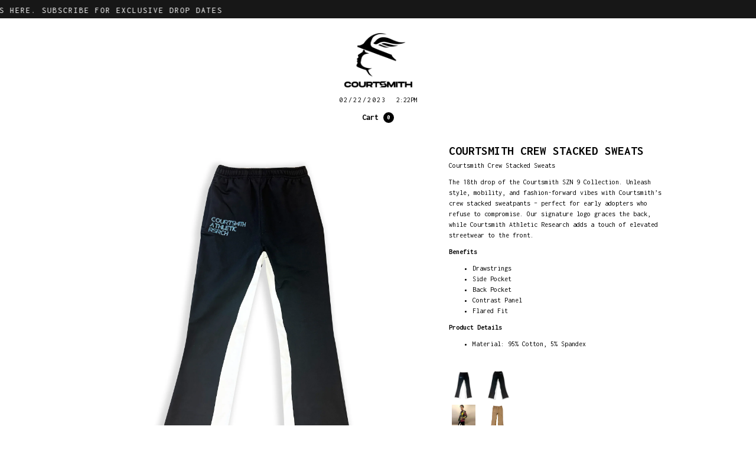

--- FILE ---
content_type: text/html; charset=utf-8
request_url: https://www.courtsmith.com/products/stacked
body_size: 28746
content:















<!DOCTYPE html>
<html data-wf-page="" data-wf-site="63f81962926b3cf73bfbfcee" lang="en" data-money-format="&lt;span class=money&gt;$ {{amount}}&lt;/span&gt;" store=info@courtsmith.com> 
<head>
<style>

@font-face {
  font-family: Inconsolata;
  font-weight: 400;
  font-style: normal;
  src: url("//www.courtsmith.com/cdn/fonts/inconsolata/inconsolata_n4.8e0be9241e16b6e6311249bed21adcbee343bcd1.woff2") format("woff2"),
       url("//www.courtsmith.com/cdn/fonts/inconsolata/inconsolata_n4.c913b3219f7cc7a03a6565e54733068641b83be2.woff") format("woff");
}



@font-face {
  font-family: Inconsolata;
  font-weight: 400;
  font-style: normal;
  src: url("//www.courtsmith.com/cdn/fonts/inconsolata/inconsolata_n4.8e0be9241e16b6e6311249bed21adcbee343bcd1.woff2") format("woff2"),
       url("//www.courtsmith.com/cdn/fonts/inconsolata/inconsolata_n4.c913b3219f7cc7a03a6565e54733068641b83be2.woff") format("woff");
}



@font-face {
  font-family: Inconsolata;
  font-weight: 400;
  font-style: normal;
  src: url("//www.courtsmith.com/cdn/fonts/inconsolata/inconsolata_n4.8e0be9241e16b6e6311249bed21adcbee343bcd1.woff2") format("woff2"),
       url("//www.courtsmith.com/cdn/fonts/inconsolata/inconsolata_n4.c913b3219f7cc7a03a6565e54733068641b83be2.woff") format("woff");
}



@font-face {
  font-family: Inconsolata;
  font-weight: 400;
  font-style: normal;
  src: url("//www.courtsmith.com/cdn/fonts/inconsolata/inconsolata_n4.8e0be9241e16b6e6311249bed21adcbee343bcd1.woff2") format("woff2"),
       url("//www.courtsmith.com/cdn/fonts/inconsolata/inconsolata_n4.c913b3219f7cc7a03a6565e54733068641b83be2.woff") format("woff");
}



@font-face {
  font-family: Inconsolata;
  font-weight: 400;
  font-style: normal;
  src: url("//www.courtsmith.com/cdn/fonts/inconsolata/inconsolata_n4.8e0be9241e16b6e6311249bed21adcbee343bcd1.woff2") format("woff2"),
       url("//www.courtsmith.com/cdn/fonts/inconsolata/inconsolata_n4.c913b3219f7cc7a03a6565e54733068641b83be2.woff") format("woff");
}


 :root { 
--font_body: Inconsolata;
--font_header: Inconsolata;
--btn_font: Inconsolata;
--nav_font: Inconsolata;
--countdown_font: Inconsolata;
 }
</style>
<link rel="canonical" href="https://www.courtsmith.com/products/stacked"><link rel="shortcut icon" href="//www.courtsmith.com/cdn/shop/files/courtsmith_logo_2022_32x32.png?v=1716145585" type="image/png"><link rel="apple-touch-icon" href="//www.courtsmith.com/cdn/shop/files/courtsmith_logo_2025_32x32.png?v=1716148942" type="image/png"><title>COURTSMITH CREW STACKED SWEATS&ndash; Courtsmith</title><meta name="description" content="Courtsmith Crew Stacked Sweats The 18th drop of the Courtsmith SZN 9 Collection. Unleash style, mobility, and fashion-forward vibes with Courtsmith’s crew stacked sweatpants – perfect for early adopters who refuse to compromise. Our signature logo graces the back, while Courtsmith Athletic Research adds a touch of elev">

<script type="application/ld+json">
{
  "@context": "http://schema.org/",
  "@type": "Product",
  "name": "COURTSMITH CREW STACKED SWEATS",
  "url": "https:\/\/www.courtsmith.com\/products\/stacked","image": [
      "https:\/\/www.courtsmith.com\/cdn\/shop\/files\/pants_3781x.jpg?v=1703020812"
    ],"description": "\nCourtsmith Crew Stacked Sweats\nThe 18th drop of the Courtsmith SZN 9 Collection. Unleash style, mobility, and fashion-forward vibes with Courtsmith’s crew stacked sweatpants – perfect for early adopters who refuse to compromise. Our signature logo graces the back, while Courtsmith Athletic Research adds a touch of elevated streetwear to the front.\nBenefits\n\nDrawstrings\nSide Pocket\nBack Pocket\nContrast Panel\nFlared Fit\n\nProduct Details\n\n\nMaterial: 95% Cotton, 5% Spandex\n\n","brand": {
    "@type": "Brand",
    "name": "Courtsmith"
  },
  "offers": [{
        "@type" : "Offer","availability" : "http://schema.org/OutOfStock",
        "price" : 62.0,
        "priceCurrency" : "USD",
        "url" : "https:\/\/www.courtsmith.com\/products\/stacked?variant=40406552838231"
      },{
        "@type" : "Offer","availability" : "http://schema.org/OutOfStock",
        "price" : 62.0,
        "priceCurrency" : "USD",
        "url" : "https:\/\/www.courtsmith.com\/products\/stacked?variant=40416462078039"
      },{
        "@type" : "Offer","availability" : "http://schema.org/OutOfStock",
        "price" : 62.0,
        "priceCurrency" : "USD",
        "url" : "https:\/\/www.courtsmith.com\/products\/stacked?variant=40416462110807"
      },{
        "@type" : "Offer","availability" : "http://schema.org/OutOfStock",
        "price" : 62.0,
        "priceCurrency" : "USD",
        "url" : "https:\/\/www.courtsmith.com\/products\/stacked?variant=40416462143575"
      },{
        "@type" : "Offer","availability" : "http://schema.org/OutOfStock",
        "price" : 62.0,
        "priceCurrency" : "USD",
        "url" : "https:\/\/www.courtsmith.com\/products\/stacked?variant=40406552608855"
      },{
        "@type" : "Offer","availability" : "http://schema.org/OutOfStock",
        "price" : 62.0,
        "priceCurrency" : "USD",
        "url" : "https:\/\/www.courtsmith.com\/products\/stacked?variant=40416461389911"
      },{
        "@type" : "Offer","availability" : "http://schema.org/OutOfStock",
        "price" : 62.0,
        "priceCurrency" : "USD",
        "url" : "https:\/\/www.courtsmith.com\/products\/stacked?variant=40416461422679"
      },{
        "@type" : "Offer","availability" : "http://schema.org/OutOfStock",
        "price" : 62.0,
        "priceCurrency" : "USD",
        "url" : "https:\/\/www.courtsmith.com\/products\/stacked?variant=40416461455447"
      },{
        "@type" : "Offer","availability" : "http://schema.org/OutOfStock",
        "price" : 62.0,
        "priceCurrency" : "USD",
        "url" : "https:\/\/www.courtsmith.com\/products\/stacked?variant=40406552641623"
      },{
        "@type" : "Offer","availability" : "http://schema.org/InStock",
        "price" : 62.0,
        "priceCurrency" : "USD",
        "url" : "https:\/\/www.courtsmith.com\/products\/stacked?variant=40416461488215"
      },{
        "@type" : "Offer","availability" : "http://schema.org/OutOfStock",
        "price" : 62.0,
        "priceCurrency" : "USD",
        "url" : "https:\/\/www.courtsmith.com\/products\/stacked?variant=40416461520983"
      },{
        "@type" : "Offer","availability" : "http://schema.org/OutOfStock",
        "price" : 62.0,
        "priceCurrency" : "USD",
        "url" : "https:\/\/www.courtsmith.com\/products\/stacked?variant=40416461553751"
      },{
        "@type" : "Offer","availability" : "http://schema.org/OutOfStock",
        "price" : 62.0,
        "priceCurrency" : "USD",
        "url" : "https:\/\/www.courtsmith.com\/products\/stacked?variant=40406552674391"
      },{
        "@type" : "Offer","availability" : "http://schema.org/OutOfStock",
        "price" : 62.0,
        "priceCurrency" : "USD",
        "url" : "https:\/\/www.courtsmith.com\/products\/stacked?variant=40416461586519"
      },{
        "@type" : "Offer","availability" : "http://schema.org/OutOfStock",
        "price" : 62.0,
        "priceCurrency" : "USD",
        "url" : "https:\/\/www.courtsmith.com\/products\/stacked?variant=40416461619287"
      },{
        "@type" : "Offer","availability" : "http://schema.org/OutOfStock",
        "price" : 62.0,
        "priceCurrency" : "USD",
        "url" : "https:\/\/www.courtsmith.com\/products\/stacked?variant=40416461652055"
      },{
        "@type" : "Offer","availability" : "http://schema.org/OutOfStock",
        "price" : 62.0,
        "priceCurrency" : "USD",
        "url" : "https:\/\/www.courtsmith.com\/products\/stacked?variant=40406552707159"
      },{
        "@type" : "Offer","availability" : "http://schema.org/OutOfStock",
        "price" : 62.0,
        "priceCurrency" : "USD",
        "url" : "https:\/\/www.courtsmith.com\/products\/stacked?variant=40416461684823"
      },{
        "@type" : "Offer","availability" : "http://schema.org/OutOfStock",
        "price" : 62.0,
        "priceCurrency" : "USD",
        "url" : "https:\/\/www.courtsmith.com\/products\/stacked?variant=40416461717591"
      },{
        "@type" : "Offer","availability" : "http://schema.org/OutOfStock",
        "price" : 62.0,
        "priceCurrency" : "USD",
        "url" : "https:\/\/www.courtsmith.com\/products\/stacked?variant=40416461750359"
      },{
        "@type" : "Offer","availability" : "http://schema.org/OutOfStock",
        "price" : 62.0,
        "priceCurrency" : "USD",
        "url" : "https:\/\/www.courtsmith.com\/products\/stacked?variant=40406552739927"
      },{
        "@type" : "Offer","availability" : "http://schema.org/InStock",
        "price" : 62.0,
        "priceCurrency" : "USD",
        "url" : "https:\/\/www.courtsmith.com\/products\/stacked?variant=40416461783127"
      },{
        "@type" : "Offer","availability" : "http://schema.org/OutOfStock",
        "price" : 62.0,
        "priceCurrency" : "USD",
        "url" : "https:\/\/www.courtsmith.com\/products\/stacked?variant=40416461815895"
      },{
        "@type" : "Offer","availability" : "http://schema.org/OutOfStock",
        "price" : 62.0,
        "priceCurrency" : "USD",
        "url" : "https:\/\/www.courtsmith.com\/products\/stacked?variant=40416461848663"
      },{
        "@type" : "Offer","availability" : "http://schema.org/InStock",
        "price" : 62.0,
        "priceCurrency" : "USD",
        "url" : "https:\/\/www.courtsmith.com\/products\/stacked?variant=40406552772695"
      },{
        "@type" : "Offer","availability" : "http://schema.org/InStock",
        "price" : 62.0,
        "priceCurrency" : "USD",
        "url" : "https:\/\/www.courtsmith.com\/products\/stacked?variant=40416461881431"
      },{
        "@type" : "Offer","availability" : "http://schema.org/InStock",
        "price" : 62.0,
        "priceCurrency" : "USD",
        "url" : "https:\/\/www.courtsmith.com\/products\/stacked?variant=40416461914199"
      },{
        "@type" : "Offer","availability" : "http://schema.org/InStock",
        "price" : 62.0,
        "priceCurrency" : "USD",
        "url" : "https:\/\/www.courtsmith.com\/products\/stacked?variant=40416461946967"
      },{
        "@type" : "Offer","availability" : "http://schema.org/InStock",
        "price" : 62.0,
        "priceCurrency" : "USD",
        "url" : "https:\/\/www.courtsmith.com\/products\/stacked?variant=40406552805463"
      },{
        "@type" : "Offer","availability" : "http://schema.org/OutOfStock",
        "price" : 62.0,
        "priceCurrency" : "USD",
        "url" : "https:\/\/www.courtsmith.com\/products\/stacked?variant=40416461979735"
      },{
        "@type" : "Offer","availability" : "http://schema.org/OutOfStock",
        "price" : 62.0,
        "priceCurrency" : "USD",
        "url" : "https:\/\/www.courtsmith.com\/products\/stacked?variant=40416462012503"
      },{
        "@type" : "Offer","availability" : "http://schema.org/InStock",
        "price" : 62.0,
        "priceCurrency" : "USD",
        "url" : "https:\/\/www.courtsmith.com\/products\/stacked?variant=40416462045271"
      },{
        "@type" : "Offer","availability" : "http://schema.org/InStock",
        "price" : 62.0,
        "priceCurrency" : "USD",
        "url" : "https:\/\/www.courtsmith.com\/products\/stacked?variant=41134224048215"
      },{
        "@type" : "Offer","availability" : "http://schema.org/InStock",
        "price" : 62.0,
        "priceCurrency" : "USD",
        "url" : "https:\/\/www.courtsmith.com\/products\/stacked?variant=41134224080983"
      },{
        "@type" : "Offer","availability" : "http://schema.org/OutOfStock",
        "price" : 62.0,
        "priceCurrency" : "USD",
        "url" : "https:\/\/www.courtsmith.com\/products\/stacked?variant=41134224113751"
      },{
        "@type" : "Offer","availability" : "http://schema.org/OutOfStock",
        "price" : 62.0,
        "priceCurrency" : "USD",
        "url" : "https:\/\/www.courtsmith.com\/products\/stacked?variant=41134224146519"
      }]
}
</script>

<meta property="og:site_name" content="Courtsmith">
<meta property="og:url" content="https://www.courtsmith.com/products/stacked">
<meta property="og:title" content="COURTSMITH CREW STACKED SWEATS">
<meta property="og:type" content="product">
<meta property="og:description" content="Courtsmith Crew Stacked Sweats The 18th drop of the Courtsmith SZN 9 Collection. Unleash style, mobility, and fashion-forward vibes with Courtsmith’s crew stacked sweatpants – perfect for early adopters who refuse to compromise. Our signature logo graces the back, while Courtsmith Athletic Research adds a touch of elev"><meta property="og:image" content="http://www.courtsmith.com/cdn/shop/files/pants.jpg?v=1703020812">
  <meta property="og:image:secure_url" content="https://www.courtsmith.com/cdn/shop/files/pants.jpg?v=1703020812">
  <meta property="og:image:width" content="3781">
  <meta property="og:image:height" content="3781"><meta property="og:price:amount" content="62.00">
  <meta property="og:price:currency" content="USD"><meta name="twitter:card" content="summary_large_image">
<meta name="twitter:title" content="COURTSMITH CREW STACKED SWEATS">
<meta name="twitter:description" content="Courtsmith Crew Stacked Sweats The 18th drop of the Courtsmith SZN 9 Collection. Unleash style, mobility, and fashion-forward vibes with Courtsmith’s crew stacked sweatpants – perfect for early adopters who refuse to compromise. Our signature logo graces the back, while Courtsmith Athletic Research adds a touch of elev"><meta charset="utf-8">
<meta content="width=device-width, initial-scale=1" name="viewport">
<link href="//www.courtsmith.com/cdn/shop/t/38/assets/normalize.css?v=7230471698553888871716142411" rel="stylesheet" type="text/css" media="all" />
<link href="//www.courtsmith.com/cdn/shop/t/38/assets/components.css?v=1272308612163128141716142411" rel="stylesheet" type="text/css" media="all" />
<link href="//www.courtsmith.com/cdn/shop/t/38/assets/plain-jane.css?v=161864014107860491531716142398" rel="stylesheet" type="text/css" media="all" />
<link href="https://fonts.googleapis.com" rel="preconnect">
<link href="https://fonts.gstatic.com" rel="preconnect" crossorigin="anonymous">
<link defer rel="stylesheet" href="https://cdnjs.cloudflare.com/ajax/libs/font-awesome/6.3.0/css/all.min.css" integrity="sha512-SzlrxWUlpfuzQ+pcUCosxcglQRNAq/DZjVsC0lE40xsADsfeQoEypE+enwcOiGjk/bSuGGKHEyjSoQ1zVisanQ==" crossorigin="anonymous" referrerpolicy="no-referrer" />

<script src="https://ajax.googleapis.com/ajax/libs/webfont/1.6.26/webfont.js" type="text/javascript"></script>
<script type="text/javascript">WebFont.load({
google: {
families: ["Inconsolata:400,700","Inter:100,200,300,regular,500,600,700,800,900","Inter Tight:100,200,300,regular,500,600,700,800,900,100italic,200italic,300italic,italic,500italic,600italic,700italic,800italic,900italic"]
}});</script>
<!-- [if lt IE 9]><script src="https://cdnjs.cloudflare.com/ajax/libs/html5shiv/3.7.3/html5shiv.min.js" type="text/javascript"></script><![endif] -->
<script type="text/javascript">!function(o,c){var n=c.documentElement,t=" w-mod-";n.className+=t+"js",("ontouchstart"in o||o.DocumentTouch&&c instanceof DocumentTouch)&&(n.className+=t+"touch")}(window,document);</script><style>
body {
overflow-y: scroll; /* Add a scrollbar to the y-axis */
scroll-behavior: smooth; /* Make the scrolling smooth */
}
::-webkit-scrollbar {
}
::-webkit-scrollbar-thumb {
background-color: black; /* Set the color of the thumb */
border-radius: 5px; /* Set the radius of the thumb */
}
::-webkit-scrollbar-track {
background-color: white; /* Set the color of the track */
}
body::-webkit-scrollbar {
display: none;
}
body {
-ms-overflow-style: none;
scrollbar-width: none;
}
body::-webkit-scrollbar-thumb {
display: none;
}
</style>
<link href="//www.courtsmith.com/cdn/shop/t/38/assets/udesly-common.min.css?v=116505898062391967971716142398" rel="stylesheet" type="text/css" media="all" />




  

<script type="text/javascript">
  
    window.SHG_CUSTOMER = null;
  
</script>










<!-- BEGIN app block: shopify://apps/yotpo-product-reviews/blocks/settings/eb7dfd7d-db44-4334-bc49-c893b51b36cf -->


<script type="text/javascript">
  (function e(){var e=document.createElement("script");
  e.type="text/javascript",e.async=true,
  e.src="//staticw2.yotpo.com//widget.js?lang=en";
  var t=document.getElementsByTagName("script")[0];
  t.parentNode.insertBefore(e,t)})();
</script>



  
<!-- END app block --><!-- BEGIN app block: shopify://apps/order-status-tracker/blocks/app/66c7eba3-dd2f-4580-9aa0-f17552f0b971 -->
<!-- END app block --><!-- BEGIN app block: shopify://apps/gempages-builder/blocks/embed-gp-script-head/20b379d4-1b20-474c-a6ca-665c331919f3 -->














<!-- END app block --><script src="https://cdn.shopify.com/extensions/019bf9f7-9df2-7af4-b026-4f1f7d89cdc6/order-status-tracker-124/assets/order-lookup-by-hulkapps.js" type="text/javascript" defer="defer"></script>
<link href="https://cdn.shopify.com/extensions/019bf9f7-9df2-7af4-b026-4f1f7d89cdc6/order-status-tracker-124/assets/order-lookup-by-hulkapps.css" rel="stylesheet" type="text/css" media="all">
<script src="https://cdn.shopify.com/extensions/019c0eee-edaa-7efe-8d4d-9c5a39d5d323/smile-io-283/assets/smile-loader.js" type="text/javascript" defer="defer"></script>
<link href="https://monorail-edge.shopifysvc.com" rel="dns-prefetch">
<script>(function(){if ("sendBeacon" in navigator && "performance" in window) {try {var session_token_from_headers = performance.getEntriesByType('navigation')[0].serverTiming.find(x => x.name == '_s').description;} catch {var session_token_from_headers = undefined;}var session_cookie_matches = document.cookie.match(/_shopify_s=([^;]*)/);var session_token_from_cookie = session_cookie_matches && session_cookie_matches.length === 2 ? session_cookie_matches[1] : "";var session_token = session_token_from_headers || session_token_from_cookie || "";function handle_abandonment_event(e) {var entries = performance.getEntries().filter(function(entry) {return /monorail-edge.shopifysvc.com/.test(entry.name);});if (!window.abandonment_tracked && entries.length === 0) {window.abandonment_tracked = true;var currentMs = Date.now();var navigation_start = performance.timing.navigationStart;var payload = {shop_id: 7315363,url: window.location.href,navigation_start,duration: currentMs - navigation_start,session_token,page_type: "product"};window.navigator.sendBeacon("https://monorail-edge.shopifysvc.com/v1/produce", JSON.stringify({schema_id: "online_store_buyer_site_abandonment/1.1",payload: payload,metadata: {event_created_at_ms: currentMs,event_sent_at_ms: currentMs}}));}}window.addEventListener('pagehide', handle_abandonment_event);}}());</script>
<script id="web-pixels-manager-setup">(function e(e,d,r,n,o){if(void 0===o&&(o={}),!Boolean(null===(a=null===(i=window.Shopify)||void 0===i?void 0:i.analytics)||void 0===a?void 0:a.replayQueue)){var i,a;window.Shopify=window.Shopify||{};var t=window.Shopify;t.analytics=t.analytics||{};var s=t.analytics;s.replayQueue=[],s.publish=function(e,d,r){return s.replayQueue.push([e,d,r]),!0};try{self.performance.mark("wpm:start")}catch(e){}var l=function(){var e={modern:/Edge?\/(1{2}[4-9]|1[2-9]\d|[2-9]\d{2}|\d{4,})\.\d+(\.\d+|)|Firefox\/(1{2}[4-9]|1[2-9]\d|[2-9]\d{2}|\d{4,})\.\d+(\.\d+|)|Chrom(ium|e)\/(9{2}|\d{3,})\.\d+(\.\d+|)|(Maci|X1{2}).+ Version\/(15\.\d+|(1[6-9]|[2-9]\d|\d{3,})\.\d+)([,.]\d+|)( \(\w+\)|)( Mobile\/\w+|) Safari\/|Chrome.+OPR\/(9{2}|\d{3,})\.\d+\.\d+|(CPU[ +]OS|iPhone[ +]OS|CPU[ +]iPhone|CPU IPhone OS|CPU iPad OS)[ +]+(15[._]\d+|(1[6-9]|[2-9]\d|\d{3,})[._]\d+)([._]\d+|)|Android:?[ /-](13[3-9]|1[4-9]\d|[2-9]\d{2}|\d{4,})(\.\d+|)(\.\d+|)|Android.+Firefox\/(13[5-9]|1[4-9]\d|[2-9]\d{2}|\d{4,})\.\d+(\.\d+|)|Android.+Chrom(ium|e)\/(13[3-9]|1[4-9]\d|[2-9]\d{2}|\d{4,})\.\d+(\.\d+|)|SamsungBrowser\/([2-9]\d|\d{3,})\.\d+/,legacy:/Edge?\/(1[6-9]|[2-9]\d|\d{3,})\.\d+(\.\d+|)|Firefox\/(5[4-9]|[6-9]\d|\d{3,})\.\d+(\.\d+|)|Chrom(ium|e)\/(5[1-9]|[6-9]\d|\d{3,})\.\d+(\.\d+|)([\d.]+$|.*Safari\/(?![\d.]+ Edge\/[\d.]+$))|(Maci|X1{2}).+ Version\/(10\.\d+|(1[1-9]|[2-9]\d|\d{3,})\.\d+)([,.]\d+|)( \(\w+\)|)( Mobile\/\w+|) Safari\/|Chrome.+OPR\/(3[89]|[4-9]\d|\d{3,})\.\d+\.\d+|(CPU[ +]OS|iPhone[ +]OS|CPU[ +]iPhone|CPU IPhone OS|CPU iPad OS)[ +]+(10[._]\d+|(1[1-9]|[2-9]\d|\d{3,})[._]\d+)([._]\d+|)|Android:?[ /-](13[3-9]|1[4-9]\d|[2-9]\d{2}|\d{4,})(\.\d+|)(\.\d+|)|Mobile Safari.+OPR\/([89]\d|\d{3,})\.\d+\.\d+|Android.+Firefox\/(13[5-9]|1[4-9]\d|[2-9]\d{2}|\d{4,})\.\d+(\.\d+|)|Android.+Chrom(ium|e)\/(13[3-9]|1[4-9]\d|[2-9]\d{2}|\d{4,})\.\d+(\.\d+|)|Android.+(UC? ?Browser|UCWEB|U3)[ /]?(15\.([5-9]|\d{2,})|(1[6-9]|[2-9]\d|\d{3,})\.\d+)\.\d+|SamsungBrowser\/(5\.\d+|([6-9]|\d{2,})\.\d+)|Android.+MQ{2}Browser\/(14(\.(9|\d{2,})|)|(1[5-9]|[2-9]\d|\d{3,})(\.\d+|))(\.\d+|)|K[Aa][Ii]OS\/(3\.\d+|([4-9]|\d{2,})\.\d+)(\.\d+|)/},d=e.modern,r=e.legacy,n=navigator.userAgent;return n.match(d)?"modern":n.match(r)?"legacy":"unknown"}(),u="modern"===l?"modern":"legacy",c=(null!=n?n:{modern:"",legacy:""})[u],f=function(e){return[e.baseUrl,"/wpm","/b",e.hashVersion,"modern"===e.buildTarget?"m":"l",".js"].join("")}({baseUrl:d,hashVersion:r,buildTarget:u}),m=function(e){var d=e.version,r=e.bundleTarget,n=e.surface,o=e.pageUrl,i=e.monorailEndpoint;return{emit:function(e){var a=e.status,t=e.errorMsg,s=(new Date).getTime(),l=JSON.stringify({metadata:{event_sent_at_ms:s},events:[{schema_id:"web_pixels_manager_load/3.1",payload:{version:d,bundle_target:r,page_url:o,status:a,surface:n,error_msg:t},metadata:{event_created_at_ms:s}}]});if(!i)return console&&console.warn&&console.warn("[Web Pixels Manager] No Monorail endpoint provided, skipping logging."),!1;try{return self.navigator.sendBeacon.bind(self.navigator)(i,l)}catch(e){}var u=new XMLHttpRequest;try{return u.open("POST",i,!0),u.setRequestHeader("Content-Type","text/plain"),u.send(l),!0}catch(e){return console&&console.warn&&console.warn("[Web Pixels Manager] Got an unhandled error while logging to Monorail."),!1}}}}({version:r,bundleTarget:l,surface:e.surface,pageUrl:self.location.href,monorailEndpoint:e.monorailEndpoint});try{o.browserTarget=l,function(e){var d=e.src,r=e.async,n=void 0===r||r,o=e.onload,i=e.onerror,a=e.sri,t=e.scriptDataAttributes,s=void 0===t?{}:t,l=document.createElement("script"),u=document.querySelector("head"),c=document.querySelector("body");if(l.async=n,l.src=d,a&&(l.integrity=a,l.crossOrigin="anonymous"),s)for(var f in s)if(Object.prototype.hasOwnProperty.call(s,f))try{l.dataset[f]=s[f]}catch(e){}if(o&&l.addEventListener("load",o),i&&l.addEventListener("error",i),u)u.appendChild(l);else{if(!c)throw new Error("Did not find a head or body element to append the script");c.appendChild(l)}}({src:f,async:!0,onload:function(){if(!function(){var e,d;return Boolean(null===(d=null===(e=window.Shopify)||void 0===e?void 0:e.analytics)||void 0===d?void 0:d.initialized)}()){var d=window.webPixelsManager.init(e)||void 0;if(d){var r=window.Shopify.analytics;r.replayQueue.forEach((function(e){var r=e[0],n=e[1],o=e[2];d.publishCustomEvent(r,n,o)})),r.replayQueue=[],r.publish=d.publishCustomEvent,r.visitor=d.visitor,r.initialized=!0}}},onerror:function(){return m.emit({status:"failed",errorMsg:"".concat(f," has failed to load")})},sri:function(e){var d=/^sha384-[A-Za-z0-9+/=]+$/;return"string"==typeof e&&d.test(e)}(c)?c:"",scriptDataAttributes:o}),m.emit({status:"loading"})}catch(e){m.emit({status:"failed",errorMsg:(null==e?void 0:e.message)||"Unknown error"})}}})({shopId: 7315363,storefrontBaseUrl: "https://www.courtsmith.com",extensionsBaseUrl: "https://extensions.shopifycdn.com/cdn/shopifycloud/web-pixels-manager",monorailEndpoint: "https://monorail-edge.shopifysvc.com/unstable/produce_batch",surface: "storefront-renderer",enabledBetaFlags: ["2dca8a86"],webPixelsConfigList: [{"id":"1164509271","configuration":"{\"yotpoStoreId\":\"uXUhw0OQUDOMGQbzOUqhZMp4ZqTMQaLIYtcPgHw3\"}","eventPayloadVersion":"v1","runtimeContext":"STRICT","scriptVersion":"8bb37a256888599d9a3d57f0551d3859","type":"APP","apiClientId":70132,"privacyPurposes":["ANALYTICS","MARKETING","SALE_OF_DATA"],"dataSharingAdjustments":{"protectedCustomerApprovalScopes":["read_customer_address","read_customer_email","read_customer_name","read_customer_personal_data","read_customer_phone"]}},{"id":"927760471","configuration":"{\"shopId\":\"412761\"}","eventPayloadVersion":"v1","runtimeContext":"STRICT","scriptVersion":"e57a43765e0d230c1bcb12178c1ff13f","type":"APP","apiClientId":2328352,"privacyPurposes":[],"dataSharingAdjustments":{"protectedCustomerApprovalScopes":["read_customer_address","read_customer_email","read_customer_name","read_customer_personal_data","read_customer_phone"]}},{"id":"746487895","configuration":"{\"site_id\":\"4e0532de-79f1-445f-be09-7f8dd4df0e9c\",\"analytics_endpoint\":\"https:\\\/\\\/na.shgcdn3.com\"}","eventPayloadVersion":"v1","runtimeContext":"STRICT","scriptVersion":"695709fc3f146fa50a25299517a954f2","type":"APP","apiClientId":1158168,"privacyPurposes":["ANALYTICS","MARKETING","SALE_OF_DATA"],"dataSharingAdjustments":{"protectedCustomerApprovalScopes":["read_customer_personal_data"]}},{"id":"465961047","configuration":"{\"pixelCode\":\"CSSFR93C77U0SUN7FG8G\"}","eventPayloadVersion":"v1","runtimeContext":"STRICT","scriptVersion":"22e92c2ad45662f435e4801458fb78cc","type":"APP","apiClientId":4383523,"privacyPurposes":["ANALYTICS","MARKETING","SALE_OF_DATA"],"dataSharingAdjustments":{"protectedCustomerApprovalScopes":["read_customer_address","read_customer_email","read_customer_name","read_customer_personal_data","read_customer_phone"]}},{"id":"444301399","configuration":"{\"config\":\"{\\\"pixel_id\\\":\\\"AW-774852290\\\",\\\"target_country\\\":\\\"US\\\",\\\"gtag_events\\\":[{\\\"type\\\":\\\"page_view\\\",\\\"action_label\\\":\\\"AW-774852290\\\/GIRaCJvWmJEBEMKdvfEC\\\"},{\\\"type\\\":\\\"purchase\\\",\\\"action_label\\\":\\\"AW-774852290\\\/-HWQCLzWmJEBEMKdvfEC\\\"},{\\\"type\\\":\\\"view_item\\\",\\\"action_label\\\":\\\"AW-774852290\\\/V_GHCL_WmJEBEMKdvfEC\\\"},{\\\"type\\\":\\\"add_to_cart\\\",\\\"action_label\\\":\\\"AW-774852290\\\/l8xNCMLWmJEBEMKdvfEC\\\"},{\\\"type\\\":\\\"begin_checkout\\\",\\\"action_label\\\":\\\"AW-774852290\\\/m-uyCMXWmJEBEMKdvfEC\\\"},{\\\"type\\\":\\\"search\\\",\\\"action_label\\\":\\\"AW-774852290\\\/Bp-3CMjWmJEBEMKdvfEC\\\"},{\\\"type\\\":\\\"add_payment_info\\\",\\\"action_label\\\":\\\"AW-774852290\\\/ReYOCMvWmJEBEMKdvfEC\\\"}],\\\"enable_monitoring_mode\\\":false}\"}","eventPayloadVersion":"v1","runtimeContext":"OPEN","scriptVersion":"b2a88bafab3e21179ed38636efcd8a93","type":"APP","apiClientId":1780363,"privacyPurposes":[],"dataSharingAdjustments":{"protectedCustomerApprovalScopes":["read_customer_address","read_customer_email","read_customer_name","read_customer_personal_data","read_customer_phone"]}},{"id":"132874327","configuration":"{\"pixel_id\":\"1543764942508619\",\"pixel_type\":\"facebook_pixel\",\"metaapp_system_user_token\":\"-\"}","eventPayloadVersion":"v1","runtimeContext":"OPEN","scriptVersion":"ca16bc87fe92b6042fbaa3acc2fbdaa6","type":"APP","apiClientId":2329312,"privacyPurposes":["ANALYTICS","MARKETING","SALE_OF_DATA"],"dataSharingAdjustments":{"protectedCustomerApprovalScopes":["read_customer_address","read_customer_email","read_customer_name","read_customer_personal_data","read_customer_phone"]}},{"id":"80445527","configuration":"{\"accountID\":\"1246\"}","eventPayloadVersion":"v1","runtimeContext":"STRICT","scriptVersion":"e5415de3b1f4931ae4765bb1d70232e8","type":"APP","apiClientId":5043673,"privacyPurposes":["ANALYTICS","MARKETING","SALE_OF_DATA"],"dataSharingAdjustments":{"protectedCustomerApprovalScopes":["read_customer_personal_data"]}},{"id":"56361047","eventPayloadVersion":"v1","runtimeContext":"LAX","scriptVersion":"1","type":"CUSTOM","privacyPurposes":["MARKETING"],"name":"Meta pixel (migrated)"},{"id":"81133655","eventPayloadVersion":"v1","runtimeContext":"LAX","scriptVersion":"1","type":"CUSTOM","privacyPurposes":["ANALYTICS"],"name":"Google Analytics tag (migrated)"},{"id":"shopify-app-pixel","configuration":"{}","eventPayloadVersion":"v1","runtimeContext":"STRICT","scriptVersion":"0450","apiClientId":"shopify-pixel","type":"APP","privacyPurposes":["ANALYTICS","MARKETING"]},{"id":"shopify-custom-pixel","eventPayloadVersion":"v1","runtimeContext":"LAX","scriptVersion":"0450","apiClientId":"shopify-pixel","type":"CUSTOM","privacyPurposes":["ANALYTICS","MARKETING"]}],isMerchantRequest: false,initData: {"shop":{"name":"Courtsmith","paymentSettings":{"currencyCode":"USD"},"myshopifyDomain":"courtsmith.myshopify.com","countryCode":"US","storefrontUrl":"https:\/\/www.courtsmith.com"},"customer":null,"cart":null,"checkout":null,"productVariants":[{"price":{"amount":62.0,"currencyCode":"USD"},"product":{"title":"COURTSMITH CREW STACKED SWEATS","vendor":"Courtsmith","id":"6970657407063","untranslatedTitle":"COURTSMITH CREW STACKED SWEATS","url":"\/products\/stacked","type":"Pants"},"id":"40406552838231","image":{"src":"\/\/www.courtsmith.com\/cdn\/shop\/files\/HEATHERSTACKEDFRONT.png?v=1703744539"},"sku":null,"title":"YM \/ Light Gray","untranslatedTitle":"YM \/ Light Gray"},{"price":{"amount":62.0,"currencyCode":"USD"},"product":{"title":"COURTSMITH CREW STACKED SWEATS","vendor":"Courtsmith","id":"6970657407063","untranslatedTitle":"COURTSMITH CREW STACKED SWEATS","url":"\/products\/stacked","type":"Pants"},"id":"40416462078039","image":{"src":"\/\/www.courtsmith.com\/cdn\/shop\/files\/pants.jpg?v=1703020812"},"sku":"","title":"YM \/ Black","untranslatedTitle":"YM \/ Black"},{"price":{"amount":62.0,"currencyCode":"USD"},"product":{"title":"COURTSMITH CREW STACKED SWEATS","vendor":"Courtsmith","id":"6970657407063","untranslatedTitle":"COURTSMITH CREW STACKED SWEATS","url":"\/products\/stacked","type":"Pants"},"id":"40416462110807","image":{"src":"\/\/www.courtsmith.com\/cdn\/shop\/files\/brownstacked.png?v=1703743736"},"sku":"","title":"YM \/ Camel","untranslatedTitle":"YM \/ Camel"},{"price":{"amount":62.0,"currencyCode":"USD"},"product":{"title":"COURTSMITH CREW STACKED SWEATS","vendor":"Courtsmith","id":"6970657407063","untranslatedTitle":"COURTSMITH CREW STACKED SWEATS","url":"\/products\/stacked","type":"Pants"},"id":"40416462143575","image":{"src":"\/\/www.courtsmith.com\/cdn\/shop\/files\/GRAYSTACKED.png?v=1703745084"},"sku":"","title":"YM \/ Dark Gray","untranslatedTitle":"YM \/ Dark Gray"},{"price":{"amount":62.0,"currencyCode":"USD"},"product":{"title":"COURTSMITH CREW STACKED SWEATS","vendor":"Courtsmith","id":"6970657407063","untranslatedTitle":"COURTSMITH CREW STACKED SWEATS","url":"\/products\/stacked","type":"Pants"},"id":"40406552608855","image":{"src":"\/\/www.courtsmith.com\/cdn\/shop\/files\/HEATHERSTACKEDFRONT.png?v=1703744539"},"sku":null,"title":"YL \/ Light Gray","untranslatedTitle":"YL \/ Light Gray"},{"price":{"amount":62.0,"currencyCode":"USD"},"product":{"title":"COURTSMITH CREW STACKED SWEATS","vendor":"Courtsmith","id":"6970657407063","untranslatedTitle":"COURTSMITH CREW STACKED SWEATS","url":"\/products\/stacked","type":"Pants"},"id":"40416461389911","image":{"src":"\/\/www.courtsmith.com\/cdn\/shop\/files\/pants.jpg?v=1703020812"},"sku":"","title":"YL \/ Black","untranslatedTitle":"YL \/ Black"},{"price":{"amount":62.0,"currencyCode":"USD"},"product":{"title":"COURTSMITH CREW STACKED SWEATS","vendor":"Courtsmith","id":"6970657407063","untranslatedTitle":"COURTSMITH CREW STACKED SWEATS","url":"\/products\/stacked","type":"Pants"},"id":"40416461422679","image":{"src":"\/\/www.courtsmith.com\/cdn\/shop\/files\/brownstacked.png?v=1703743736"},"sku":"","title":"YL \/ Camel","untranslatedTitle":"YL \/ Camel"},{"price":{"amount":62.0,"currencyCode":"USD"},"product":{"title":"COURTSMITH CREW STACKED SWEATS","vendor":"Courtsmith","id":"6970657407063","untranslatedTitle":"COURTSMITH CREW STACKED SWEATS","url":"\/products\/stacked","type":"Pants"},"id":"40416461455447","image":{"src":"\/\/www.courtsmith.com\/cdn\/shop\/files\/GRAYSTACKED.png?v=1703745084"},"sku":"","title":"YL \/ Dark Gray","untranslatedTitle":"YL \/ Dark Gray"},{"price":{"amount":62.0,"currencyCode":"USD"},"product":{"title":"COURTSMITH CREW STACKED SWEATS","vendor":"Courtsmith","id":"6970657407063","untranslatedTitle":"COURTSMITH CREW STACKED SWEATS","url":"\/products\/stacked","type":"Pants"},"id":"40406552641623","image":{"src":"\/\/www.courtsmith.com\/cdn\/shop\/files\/HEATHERSTACKEDFRONT.png?v=1703744539"},"sku":null,"title":"YXL \/ Light Gray","untranslatedTitle":"YXL \/ Light Gray"},{"price":{"amount":62.0,"currencyCode":"USD"},"product":{"title":"COURTSMITH CREW STACKED SWEATS","vendor":"Courtsmith","id":"6970657407063","untranslatedTitle":"COURTSMITH CREW STACKED SWEATS","url":"\/products\/stacked","type":"Pants"},"id":"40416461488215","image":{"src":"\/\/www.courtsmith.com\/cdn\/shop\/files\/pants.jpg?v=1703020812"},"sku":"","title":"YXL \/ Black","untranslatedTitle":"YXL \/ Black"},{"price":{"amount":62.0,"currencyCode":"USD"},"product":{"title":"COURTSMITH CREW STACKED SWEATS","vendor":"Courtsmith","id":"6970657407063","untranslatedTitle":"COURTSMITH CREW STACKED SWEATS","url":"\/products\/stacked","type":"Pants"},"id":"40416461520983","image":{"src":"\/\/www.courtsmith.com\/cdn\/shop\/files\/brownstacked.png?v=1703743736"},"sku":"","title":"YXL \/ Camel","untranslatedTitle":"YXL \/ Camel"},{"price":{"amount":62.0,"currencyCode":"USD"},"product":{"title":"COURTSMITH CREW STACKED SWEATS","vendor":"Courtsmith","id":"6970657407063","untranslatedTitle":"COURTSMITH CREW STACKED SWEATS","url":"\/products\/stacked","type":"Pants"},"id":"40416461553751","image":{"src":"\/\/www.courtsmith.com\/cdn\/shop\/files\/GRAYSTACKED.png?v=1703745084"},"sku":"","title":"YXL \/ Dark Gray","untranslatedTitle":"YXL \/ Dark Gray"},{"price":{"amount":62.0,"currencyCode":"USD"},"product":{"title":"COURTSMITH CREW STACKED SWEATS","vendor":"Courtsmith","id":"6970657407063","untranslatedTitle":"COURTSMITH CREW STACKED SWEATS","url":"\/products\/stacked","type":"Pants"},"id":"40406552674391","image":{"src":"\/\/www.courtsmith.com\/cdn\/shop\/files\/HEATHERSTACKEDFRONT.png?v=1703744539"},"sku":null,"title":"SMALL \/ Light Gray","untranslatedTitle":"SMALL \/ Light Gray"},{"price":{"amount":62.0,"currencyCode":"USD"},"product":{"title":"COURTSMITH CREW STACKED SWEATS","vendor":"Courtsmith","id":"6970657407063","untranslatedTitle":"COURTSMITH CREW STACKED SWEATS","url":"\/products\/stacked","type":"Pants"},"id":"40416461586519","image":{"src":"\/\/www.courtsmith.com\/cdn\/shop\/files\/pants.jpg?v=1703020812"},"sku":"","title":"SMALL \/ Black","untranslatedTitle":"SMALL \/ Black"},{"price":{"amount":62.0,"currencyCode":"USD"},"product":{"title":"COURTSMITH CREW STACKED SWEATS","vendor":"Courtsmith","id":"6970657407063","untranslatedTitle":"COURTSMITH CREW STACKED SWEATS","url":"\/products\/stacked","type":"Pants"},"id":"40416461619287","image":{"src":"\/\/www.courtsmith.com\/cdn\/shop\/files\/brownstacked.png?v=1703743736"},"sku":"","title":"SMALL \/ Camel","untranslatedTitle":"SMALL \/ Camel"},{"price":{"amount":62.0,"currencyCode":"USD"},"product":{"title":"COURTSMITH CREW STACKED SWEATS","vendor":"Courtsmith","id":"6970657407063","untranslatedTitle":"COURTSMITH CREW STACKED SWEATS","url":"\/products\/stacked","type":"Pants"},"id":"40416461652055","image":{"src":"\/\/www.courtsmith.com\/cdn\/shop\/files\/GRAYSTACKED.png?v=1703745084"},"sku":"","title":"SMALL \/ Dark Gray","untranslatedTitle":"SMALL \/ Dark Gray"},{"price":{"amount":62.0,"currencyCode":"USD"},"product":{"title":"COURTSMITH CREW STACKED SWEATS","vendor":"Courtsmith","id":"6970657407063","untranslatedTitle":"COURTSMITH CREW STACKED SWEATS","url":"\/products\/stacked","type":"Pants"},"id":"40406552707159","image":{"src":"\/\/www.courtsmith.com\/cdn\/shop\/files\/HEATHERSTACKEDFRONT.png?v=1703744539"},"sku":null,"title":"MEDIUM \/ Light Gray","untranslatedTitle":"MEDIUM \/ Light Gray"},{"price":{"amount":62.0,"currencyCode":"USD"},"product":{"title":"COURTSMITH CREW STACKED SWEATS","vendor":"Courtsmith","id":"6970657407063","untranslatedTitle":"COURTSMITH CREW STACKED SWEATS","url":"\/products\/stacked","type":"Pants"},"id":"40416461684823","image":{"src":"\/\/www.courtsmith.com\/cdn\/shop\/files\/pants.jpg?v=1703020812"},"sku":"","title":"MEDIUM \/ Black","untranslatedTitle":"MEDIUM \/ Black"},{"price":{"amount":62.0,"currencyCode":"USD"},"product":{"title":"COURTSMITH CREW STACKED SWEATS","vendor":"Courtsmith","id":"6970657407063","untranslatedTitle":"COURTSMITH CREW STACKED SWEATS","url":"\/products\/stacked","type":"Pants"},"id":"40416461717591","image":{"src":"\/\/www.courtsmith.com\/cdn\/shop\/files\/brownstacked.png?v=1703743736"},"sku":"","title":"MEDIUM \/ Camel","untranslatedTitle":"MEDIUM \/ Camel"},{"price":{"amount":62.0,"currencyCode":"USD"},"product":{"title":"COURTSMITH CREW STACKED SWEATS","vendor":"Courtsmith","id":"6970657407063","untranslatedTitle":"COURTSMITH CREW STACKED SWEATS","url":"\/products\/stacked","type":"Pants"},"id":"40416461750359","image":{"src":"\/\/www.courtsmith.com\/cdn\/shop\/files\/GRAYSTACKED.png?v=1703745084"},"sku":"","title":"MEDIUM \/ Dark Gray","untranslatedTitle":"MEDIUM \/ Dark Gray"},{"price":{"amount":62.0,"currencyCode":"USD"},"product":{"title":"COURTSMITH CREW STACKED SWEATS","vendor":"Courtsmith","id":"6970657407063","untranslatedTitle":"COURTSMITH CREW STACKED SWEATS","url":"\/products\/stacked","type":"Pants"},"id":"40406552739927","image":{"src":"\/\/www.courtsmith.com\/cdn\/shop\/files\/HEATHERSTACKEDFRONT.png?v=1703744539"},"sku":null,"title":"LARGE \/ Light Gray","untranslatedTitle":"LARGE \/ Light Gray"},{"price":{"amount":62.0,"currencyCode":"USD"},"product":{"title":"COURTSMITH CREW STACKED SWEATS","vendor":"Courtsmith","id":"6970657407063","untranslatedTitle":"COURTSMITH CREW STACKED SWEATS","url":"\/products\/stacked","type":"Pants"},"id":"40416461783127","image":{"src":"\/\/www.courtsmith.com\/cdn\/shop\/files\/pants.jpg?v=1703020812"},"sku":"","title":"LARGE \/ Black","untranslatedTitle":"LARGE \/ Black"},{"price":{"amount":62.0,"currencyCode":"USD"},"product":{"title":"COURTSMITH CREW STACKED SWEATS","vendor":"Courtsmith","id":"6970657407063","untranslatedTitle":"COURTSMITH CREW STACKED SWEATS","url":"\/products\/stacked","type":"Pants"},"id":"40416461815895","image":{"src":"\/\/www.courtsmith.com\/cdn\/shop\/files\/brownstacked.png?v=1703743736"},"sku":"","title":"LARGE \/ Camel","untranslatedTitle":"LARGE \/ Camel"},{"price":{"amount":62.0,"currencyCode":"USD"},"product":{"title":"COURTSMITH CREW STACKED SWEATS","vendor":"Courtsmith","id":"6970657407063","untranslatedTitle":"COURTSMITH CREW STACKED SWEATS","url":"\/products\/stacked","type":"Pants"},"id":"40416461848663","image":{"src":"\/\/www.courtsmith.com\/cdn\/shop\/files\/GRAYSTACKED.png?v=1703745084"},"sku":"","title":"LARGE \/ Dark Gray","untranslatedTitle":"LARGE \/ Dark Gray"},{"price":{"amount":62.0,"currencyCode":"USD"},"product":{"title":"COURTSMITH CREW STACKED SWEATS","vendor":"Courtsmith","id":"6970657407063","untranslatedTitle":"COURTSMITH CREW STACKED SWEATS","url":"\/products\/stacked","type":"Pants"},"id":"40406552772695","image":{"src":"\/\/www.courtsmith.com\/cdn\/shop\/files\/HEATHERSTACKEDFRONT.png?v=1703744539"},"sku":null,"title":"XL \/ Light Gray","untranslatedTitle":"XL \/ Light Gray"},{"price":{"amount":62.0,"currencyCode":"USD"},"product":{"title":"COURTSMITH CREW STACKED SWEATS","vendor":"Courtsmith","id":"6970657407063","untranslatedTitle":"COURTSMITH CREW STACKED SWEATS","url":"\/products\/stacked","type":"Pants"},"id":"40416461881431","image":{"src":"\/\/www.courtsmith.com\/cdn\/shop\/files\/pants.jpg?v=1703020812"},"sku":"","title":"XL \/ Black","untranslatedTitle":"XL \/ Black"},{"price":{"amount":62.0,"currencyCode":"USD"},"product":{"title":"COURTSMITH CREW STACKED SWEATS","vendor":"Courtsmith","id":"6970657407063","untranslatedTitle":"COURTSMITH CREW STACKED SWEATS","url":"\/products\/stacked","type":"Pants"},"id":"40416461914199","image":{"src":"\/\/www.courtsmith.com\/cdn\/shop\/files\/brownstacked.png?v=1703743736"},"sku":"","title":"XL \/ Camel","untranslatedTitle":"XL \/ Camel"},{"price":{"amount":62.0,"currencyCode":"USD"},"product":{"title":"COURTSMITH CREW STACKED SWEATS","vendor":"Courtsmith","id":"6970657407063","untranslatedTitle":"COURTSMITH CREW STACKED SWEATS","url":"\/products\/stacked","type":"Pants"},"id":"40416461946967","image":{"src":"\/\/www.courtsmith.com\/cdn\/shop\/files\/GRAYSTACKED.png?v=1703745084"},"sku":"","title":"XL \/ Dark Gray","untranslatedTitle":"XL \/ Dark Gray"},{"price":{"amount":62.0,"currencyCode":"USD"},"product":{"title":"COURTSMITH CREW STACKED SWEATS","vendor":"Courtsmith","id":"6970657407063","untranslatedTitle":"COURTSMITH CREW STACKED SWEATS","url":"\/products\/stacked","type":"Pants"},"id":"40406552805463","image":{"src":"\/\/www.courtsmith.com\/cdn\/shop\/files\/HEATHERSTACKEDFRONT.png?v=1703744539"},"sku":null,"title":"2XL \/ Light Gray","untranslatedTitle":"2XL \/ Light Gray"},{"price":{"amount":62.0,"currencyCode":"USD"},"product":{"title":"COURTSMITH CREW STACKED SWEATS","vendor":"Courtsmith","id":"6970657407063","untranslatedTitle":"COURTSMITH CREW STACKED SWEATS","url":"\/products\/stacked","type":"Pants"},"id":"40416461979735","image":{"src":"\/\/www.courtsmith.com\/cdn\/shop\/files\/pants.jpg?v=1703020812"},"sku":"","title":"2XL \/ Black","untranslatedTitle":"2XL \/ Black"},{"price":{"amount":62.0,"currencyCode":"USD"},"product":{"title":"COURTSMITH CREW STACKED SWEATS","vendor":"Courtsmith","id":"6970657407063","untranslatedTitle":"COURTSMITH CREW STACKED SWEATS","url":"\/products\/stacked","type":"Pants"},"id":"40416462012503","image":{"src":"\/\/www.courtsmith.com\/cdn\/shop\/files\/brownstacked.png?v=1703743736"},"sku":"","title":"2XL \/ Camel","untranslatedTitle":"2XL \/ Camel"},{"price":{"amount":62.0,"currencyCode":"USD"},"product":{"title":"COURTSMITH CREW STACKED SWEATS","vendor":"Courtsmith","id":"6970657407063","untranslatedTitle":"COURTSMITH CREW STACKED SWEATS","url":"\/products\/stacked","type":"Pants"},"id":"40416462045271","image":{"src":"\/\/www.courtsmith.com\/cdn\/shop\/files\/GRAYSTACKED.png?v=1703745084"},"sku":"","title":"2XL \/ Dark Gray","untranslatedTitle":"2XL \/ Dark Gray"},{"price":{"amount":62.0,"currencyCode":"USD"},"product":{"title":"COURTSMITH CREW STACKED SWEATS","vendor":"Courtsmith","id":"6970657407063","untranslatedTitle":"COURTSMITH CREW STACKED SWEATS","url":"\/products\/stacked","type":"Pants"},"id":"41134224048215","image":{"src":"\/\/www.courtsmith.com\/cdn\/shop\/files\/HEATHERSTACKEDFRONT.png?v=1703744539"},"sku":"","title":"3XL \/ Light Gray","untranslatedTitle":"3XL \/ Light Gray"},{"price":{"amount":62.0,"currencyCode":"USD"},"product":{"title":"COURTSMITH CREW STACKED SWEATS","vendor":"Courtsmith","id":"6970657407063","untranslatedTitle":"COURTSMITH CREW STACKED SWEATS","url":"\/products\/stacked","type":"Pants"},"id":"41134224080983","image":{"src":"\/\/www.courtsmith.com\/cdn\/shop\/files\/pants.jpg?v=1703020812"},"sku":"","title":"3XL \/ Black","untranslatedTitle":"3XL \/ Black"},{"price":{"amount":62.0,"currencyCode":"USD"},"product":{"title":"COURTSMITH CREW STACKED SWEATS","vendor":"Courtsmith","id":"6970657407063","untranslatedTitle":"COURTSMITH CREW STACKED SWEATS","url":"\/products\/stacked","type":"Pants"},"id":"41134224113751","image":{"src":"\/\/www.courtsmith.com\/cdn\/shop\/files\/brownstacked.png?v=1703743736"},"sku":"","title":"3XL \/ Camel","untranslatedTitle":"3XL \/ Camel"},{"price":{"amount":62.0,"currencyCode":"USD"},"product":{"title":"COURTSMITH CREW STACKED SWEATS","vendor":"Courtsmith","id":"6970657407063","untranslatedTitle":"COURTSMITH CREW STACKED SWEATS","url":"\/products\/stacked","type":"Pants"},"id":"41134224146519","image":{"src":"\/\/www.courtsmith.com\/cdn\/shop\/files\/GRAYSTACKED.png?v=1703745084"},"sku":"","title":"3XL \/ Dark Gray","untranslatedTitle":"3XL \/ Dark Gray"}],"purchasingCompany":null},},"https://www.courtsmith.com/cdn","1d2a099fw23dfb22ep557258f5m7a2edbae",{"modern":"","legacy":""},{"shopId":"7315363","storefrontBaseUrl":"https:\/\/www.courtsmith.com","extensionBaseUrl":"https:\/\/extensions.shopifycdn.com\/cdn\/shopifycloud\/web-pixels-manager","surface":"storefront-renderer","enabledBetaFlags":"[\"2dca8a86\"]","isMerchantRequest":"false","hashVersion":"1d2a099fw23dfb22ep557258f5m7a2edbae","publish":"custom","events":"[[\"page_viewed\",{}],[\"product_viewed\",{\"productVariant\":{\"price\":{\"amount\":62.0,\"currencyCode\":\"USD\"},\"product\":{\"title\":\"COURTSMITH CREW STACKED SWEATS\",\"vendor\":\"Courtsmith\",\"id\":\"6970657407063\",\"untranslatedTitle\":\"COURTSMITH CREW STACKED SWEATS\",\"url\":\"\/products\/stacked\",\"type\":\"Pants\"},\"id\":\"40416461488215\",\"image\":{\"src\":\"\/\/www.courtsmith.com\/cdn\/shop\/files\/pants.jpg?v=1703020812\"},\"sku\":\"\",\"title\":\"YXL \/ Black\",\"untranslatedTitle\":\"YXL \/ Black\"}}]]"});</script><script>
  window.ShopifyAnalytics = window.ShopifyAnalytics || {};
  window.ShopifyAnalytics.meta = window.ShopifyAnalytics.meta || {};
  window.ShopifyAnalytics.meta.currency = 'USD';
  var meta = {"product":{"id":6970657407063,"gid":"gid:\/\/shopify\/Product\/6970657407063","vendor":"Courtsmith","type":"Pants","handle":"stacked","variants":[{"id":40406552838231,"price":6200,"name":"COURTSMITH CREW STACKED SWEATS - YM \/ Light Gray","public_title":"YM \/ Light Gray","sku":null},{"id":40416462078039,"price":6200,"name":"COURTSMITH CREW STACKED SWEATS - YM \/ Black","public_title":"YM \/ Black","sku":""},{"id":40416462110807,"price":6200,"name":"COURTSMITH CREW STACKED SWEATS - YM \/ Camel","public_title":"YM \/ Camel","sku":""},{"id":40416462143575,"price":6200,"name":"COURTSMITH CREW STACKED SWEATS - YM \/ Dark Gray","public_title":"YM \/ Dark Gray","sku":""},{"id":40406552608855,"price":6200,"name":"COURTSMITH CREW STACKED SWEATS - YL \/ Light Gray","public_title":"YL \/ Light Gray","sku":null},{"id":40416461389911,"price":6200,"name":"COURTSMITH CREW STACKED SWEATS - YL \/ Black","public_title":"YL \/ Black","sku":""},{"id":40416461422679,"price":6200,"name":"COURTSMITH CREW STACKED SWEATS - YL \/ Camel","public_title":"YL \/ Camel","sku":""},{"id":40416461455447,"price":6200,"name":"COURTSMITH CREW STACKED SWEATS - YL \/ Dark Gray","public_title":"YL \/ Dark Gray","sku":""},{"id":40406552641623,"price":6200,"name":"COURTSMITH CREW STACKED SWEATS - YXL \/ Light Gray","public_title":"YXL \/ Light Gray","sku":null},{"id":40416461488215,"price":6200,"name":"COURTSMITH CREW STACKED SWEATS - YXL \/ Black","public_title":"YXL \/ Black","sku":""},{"id":40416461520983,"price":6200,"name":"COURTSMITH CREW STACKED SWEATS - YXL \/ Camel","public_title":"YXL \/ Camel","sku":""},{"id":40416461553751,"price":6200,"name":"COURTSMITH CREW STACKED SWEATS - YXL \/ Dark Gray","public_title":"YXL \/ Dark Gray","sku":""},{"id":40406552674391,"price":6200,"name":"COURTSMITH CREW STACKED SWEATS - SMALL \/ Light Gray","public_title":"SMALL \/ Light Gray","sku":null},{"id":40416461586519,"price":6200,"name":"COURTSMITH CREW STACKED SWEATS - SMALL \/ Black","public_title":"SMALL \/ Black","sku":""},{"id":40416461619287,"price":6200,"name":"COURTSMITH CREW STACKED SWEATS - SMALL \/ Camel","public_title":"SMALL \/ Camel","sku":""},{"id":40416461652055,"price":6200,"name":"COURTSMITH CREW STACKED SWEATS - SMALL \/ Dark Gray","public_title":"SMALL \/ Dark Gray","sku":""},{"id":40406552707159,"price":6200,"name":"COURTSMITH CREW STACKED SWEATS - MEDIUM \/ Light Gray","public_title":"MEDIUM \/ Light Gray","sku":null},{"id":40416461684823,"price":6200,"name":"COURTSMITH CREW STACKED SWEATS - MEDIUM \/ Black","public_title":"MEDIUM \/ Black","sku":""},{"id":40416461717591,"price":6200,"name":"COURTSMITH CREW STACKED SWEATS - MEDIUM \/ Camel","public_title":"MEDIUM \/ Camel","sku":""},{"id":40416461750359,"price":6200,"name":"COURTSMITH CREW STACKED SWEATS - MEDIUM \/ Dark Gray","public_title":"MEDIUM \/ Dark Gray","sku":""},{"id":40406552739927,"price":6200,"name":"COURTSMITH CREW STACKED SWEATS - LARGE \/ Light Gray","public_title":"LARGE \/ Light Gray","sku":null},{"id":40416461783127,"price":6200,"name":"COURTSMITH CREW STACKED SWEATS - LARGE \/ Black","public_title":"LARGE \/ Black","sku":""},{"id":40416461815895,"price":6200,"name":"COURTSMITH CREW STACKED SWEATS - LARGE \/ Camel","public_title":"LARGE \/ Camel","sku":""},{"id":40416461848663,"price":6200,"name":"COURTSMITH CREW STACKED SWEATS - LARGE \/ Dark Gray","public_title":"LARGE \/ Dark Gray","sku":""},{"id":40406552772695,"price":6200,"name":"COURTSMITH CREW STACKED SWEATS - XL \/ Light Gray","public_title":"XL \/ Light Gray","sku":null},{"id":40416461881431,"price":6200,"name":"COURTSMITH CREW STACKED SWEATS - XL \/ Black","public_title":"XL \/ Black","sku":""},{"id":40416461914199,"price":6200,"name":"COURTSMITH CREW STACKED SWEATS - XL \/ Camel","public_title":"XL \/ Camel","sku":""},{"id":40416461946967,"price":6200,"name":"COURTSMITH CREW STACKED SWEATS - XL \/ Dark Gray","public_title":"XL \/ Dark Gray","sku":""},{"id":40406552805463,"price":6200,"name":"COURTSMITH CREW STACKED SWEATS - 2XL \/ Light Gray","public_title":"2XL \/ Light Gray","sku":null},{"id":40416461979735,"price":6200,"name":"COURTSMITH CREW STACKED SWEATS - 2XL \/ Black","public_title":"2XL \/ Black","sku":""},{"id":40416462012503,"price":6200,"name":"COURTSMITH CREW STACKED SWEATS - 2XL \/ Camel","public_title":"2XL \/ Camel","sku":""},{"id":40416462045271,"price":6200,"name":"COURTSMITH CREW STACKED SWEATS - 2XL \/ Dark Gray","public_title":"2XL \/ Dark Gray","sku":""},{"id":41134224048215,"price":6200,"name":"COURTSMITH CREW STACKED SWEATS - 3XL \/ Light Gray","public_title":"3XL \/ Light Gray","sku":""},{"id":41134224080983,"price":6200,"name":"COURTSMITH CREW STACKED SWEATS - 3XL \/ Black","public_title":"3XL \/ Black","sku":""},{"id":41134224113751,"price":6200,"name":"COURTSMITH CREW STACKED SWEATS - 3XL \/ Camel","public_title":"3XL \/ Camel","sku":""},{"id":41134224146519,"price":6200,"name":"COURTSMITH CREW STACKED SWEATS - 3XL \/ Dark Gray","public_title":"3XL \/ Dark Gray","sku":""}],"remote":false},"page":{"pageType":"product","resourceType":"product","resourceId":6970657407063,"requestId":"bd096b8f-5e93-40a7-9bd9-8beb838f6251-1769899366"}};
  for (var attr in meta) {
    window.ShopifyAnalytics.meta[attr] = meta[attr];
  }
</script>
<script class="analytics">
  (function () {
    var customDocumentWrite = function(content) {
      var jquery = null;

      if (window.jQuery) {
        jquery = window.jQuery;
      } else if (window.Checkout && window.Checkout.$) {
        jquery = window.Checkout.$;
      }

      if (jquery) {
        jquery('body').append(content);
      }
    };

    var hasLoggedConversion = function(token) {
      if (token) {
        return document.cookie.indexOf('loggedConversion=' + token) !== -1;
      }
      return false;
    }

    var setCookieIfConversion = function(token) {
      if (token) {
        var twoMonthsFromNow = new Date(Date.now());
        twoMonthsFromNow.setMonth(twoMonthsFromNow.getMonth() + 2);

        document.cookie = 'loggedConversion=' + token + '; expires=' + twoMonthsFromNow;
      }
    }

    var trekkie = window.ShopifyAnalytics.lib = window.trekkie = window.trekkie || [];
    if (trekkie.integrations) {
      return;
    }
    trekkie.methods = [
      'identify',
      'page',
      'ready',
      'track',
      'trackForm',
      'trackLink'
    ];
    trekkie.factory = function(method) {
      return function() {
        var args = Array.prototype.slice.call(arguments);
        args.unshift(method);
        trekkie.push(args);
        return trekkie;
      };
    };
    for (var i = 0; i < trekkie.methods.length; i++) {
      var key = trekkie.methods[i];
      trekkie[key] = trekkie.factory(key);
    }
    trekkie.load = function(config) {
      trekkie.config = config || {};
      trekkie.config.initialDocumentCookie = document.cookie;
      var first = document.getElementsByTagName('script')[0];
      var script = document.createElement('script');
      script.type = 'text/javascript';
      script.onerror = function(e) {
        var scriptFallback = document.createElement('script');
        scriptFallback.type = 'text/javascript';
        scriptFallback.onerror = function(error) {
                var Monorail = {
      produce: function produce(monorailDomain, schemaId, payload) {
        var currentMs = new Date().getTime();
        var event = {
          schema_id: schemaId,
          payload: payload,
          metadata: {
            event_created_at_ms: currentMs,
            event_sent_at_ms: currentMs
          }
        };
        return Monorail.sendRequest("https://" + monorailDomain + "/v1/produce", JSON.stringify(event));
      },
      sendRequest: function sendRequest(endpointUrl, payload) {
        // Try the sendBeacon API
        if (window && window.navigator && typeof window.navigator.sendBeacon === 'function' && typeof window.Blob === 'function' && !Monorail.isIos12()) {
          var blobData = new window.Blob([payload], {
            type: 'text/plain'
          });

          if (window.navigator.sendBeacon(endpointUrl, blobData)) {
            return true;
          } // sendBeacon was not successful

        } // XHR beacon

        var xhr = new XMLHttpRequest();

        try {
          xhr.open('POST', endpointUrl);
          xhr.setRequestHeader('Content-Type', 'text/plain');
          xhr.send(payload);
        } catch (e) {
          console.log(e);
        }

        return false;
      },
      isIos12: function isIos12() {
        return window.navigator.userAgent.lastIndexOf('iPhone; CPU iPhone OS 12_') !== -1 || window.navigator.userAgent.lastIndexOf('iPad; CPU OS 12_') !== -1;
      }
    };
    Monorail.produce('monorail-edge.shopifysvc.com',
      'trekkie_storefront_load_errors/1.1',
      {shop_id: 7315363,
      theme_id: 127662030935,
      app_name: "storefront",
      context_url: window.location.href,
      source_url: "//www.courtsmith.com/cdn/s/trekkie.storefront.c59ea00e0474b293ae6629561379568a2d7c4bba.min.js"});

        };
        scriptFallback.async = true;
        scriptFallback.src = '//www.courtsmith.com/cdn/s/trekkie.storefront.c59ea00e0474b293ae6629561379568a2d7c4bba.min.js';
        first.parentNode.insertBefore(scriptFallback, first);
      };
      script.async = true;
      script.src = '//www.courtsmith.com/cdn/s/trekkie.storefront.c59ea00e0474b293ae6629561379568a2d7c4bba.min.js';
      first.parentNode.insertBefore(script, first);
    };
    trekkie.load(
      {"Trekkie":{"appName":"storefront","development":false,"defaultAttributes":{"shopId":7315363,"isMerchantRequest":null,"themeId":127662030935,"themeCityHash":"12768053429566307580","contentLanguage":"en","currency":"USD","eventMetadataId":"ef129f9b-f531-4312-9950-221c91b80740"},"isServerSideCookieWritingEnabled":true,"monorailRegion":"shop_domain","enabledBetaFlags":["65f19447","b5387b81"]},"Session Attribution":{},"S2S":{"facebookCapiEnabled":false,"source":"trekkie-storefront-renderer","apiClientId":580111}}
    );

    var loaded = false;
    trekkie.ready(function() {
      if (loaded) return;
      loaded = true;

      window.ShopifyAnalytics.lib = window.trekkie;

      var originalDocumentWrite = document.write;
      document.write = customDocumentWrite;
      try { window.ShopifyAnalytics.merchantGoogleAnalytics.call(this); } catch(error) {};
      document.write = originalDocumentWrite;

      window.ShopifyAnalytics.lib.page(null,{"pageType":"product","resourceType":"product","resourceId":6970657407063,"requestId":"bd096b8f-5e93-40a7-9bd9-8beb838f6251-1769899366","shopifyEmitted":true});

      var match = window.location.pathname.match(/checkouts\/(.+)\/(thank_you|post_purchase)/)
      var token = match? match[1]: undefined;
      if (!hasLoggedConversion(token)) {
        setCookieIfConversion(token);
        window.ShopifyAnalytics.lib.track("Viewed Product",{"currency":"USD","variantId":40406552838231,"productId":6970657407063,"productGid":"gid:\/\/shopify\/Product\/6970657407063","name":"COURTSMITH CREW STACKED SWEATS - YM \/ Light Gray","price":"62.00","sku":null,"brand":"Courtsmith","variant":"YM \/ Light Gray","category":"Pants","nonInteraction":true,"remote":false},undefined,undefined,{"shopifyEmitted":true});
      window.ShopifyAnalytics.lib.track("monorail:\/\/trekkie_storefront_viewed_product\/1.1",{"currency":"USD","variantId":40406552838231,"productId":6970657407063,"productGid":"gid:\/\/shopify\/Product\/6970657407063","name":"COURTSMITH CREW STACKED SWEATS - YM \/ Light Gray","price":"62.00","sku":null,"brand":"Courtsmith","variant":"YM \/ Light Gray","category":"Pants","nonInteraction":true,"remote":false,"referer":"https:\/\/www.courtsmith.com\/products\/stacked"});
      }
    });


        var eventsListenerScript = document.createElement('script');
        eventsListenerScript.async = true;
        eventsListenerScript.src = "//www.courtsmith.com/cdn/shopifycloud/storefront/assets/shop_events_listener-3da45d37.js";
        document.getElementsByTagName('head')[0].appendChild(eventsListenerScript);

})();</script>
  <script>
  if (!window.ga || (window.ga && typeof window.ga !== 'function')) {
    window.ga = function ga() {
      (window.ga.q = window.ga.q || []).push(arguments);
      if (window.Shopify && window.Shopify.analytics && typeof window.Shopify.analytics.publish === 'function') {
        window.Shopify.analytics.publish("ga_stub_called", {}, {sendTo: "google_osp_migration"});
      }
      console.error("Shopify's Google Analytics stub called with:", Array.from(arguments), "\nSee https://help.shopify.com/manual/promoting-marketing/pixels/pixel-migration#google for more information.");
    };
    if (window.Shopify && window.Shopify.analytics && typeof window.Shopify.analytics.publish === 'function') {
      window.Shopify.analytics.publish("ga_stub_initialized", {}, {sendTo: "google_osp_migration"});
    }
  }
</script>
<script
  defer
  src="https://www.courtsmith.com/cdn/shopifycloud/perf-kit/shopify-perf-kit-3.1.0.min.js"
  data-application="storefront-renderer"
  data-shop-id="7315363"
  data-render-region="gcp-us-central1"
  data-page-type="product"
  data-theme-instance-id="127662030935"
  data-theme-name="Plain Jane"
  data-theme-version="2.3.1"
  data-monorail-region="shop_domain"
  data-resource-timing-sampling-rate="10"
  data-shs="true"
  data-shs-beacon="true"
  data-shs-export-with-fetch="true"
  data-shs-logs-sample-rate="1"
  data-shs-beacon-endpoint="https://www.courtsmith.com/api/collect"
></script>
</head>

  <script>window.performance && window.performance.mark && window.performance.mark('shopify.content_for_header.start');</script><meta name="google-site-verification" content="am7_mm1xujjPJQ3KY6_ylmpScy12LZ8EmLjOzlaNp6A">
<meta name="facebook-domain-verification" content="4lazhtui9v0z3pjhxqsmbpncvrwic4">
<meta id="shopify-digital-wallet" name="shopify-digital-wallet" content="/7315363/digital_wallets/dialog">
<meta name="shopify-checkout-api-token" content="f14138ee0a5a22cff6201bf5830659c5">
<link rel="alternate" type="application/json+oembed" href="https://www.courtsmith.com/products/stacked.oembed">
<script async="async" src="/checkouts/internal/preloads.js?locale=en-US"></script>
<link rel="preconnect" href="https://shop.app" crossorigin="anonymous">
<script async="async" src="https://shop.app/checkouts/internal/preloads.js?locale=en-US&shop_id=7315363" crossorigin="anonymous"></script>
<script id="apple-pay-shop-capabilities" type="application/json">{"shopId":7315363,"countryCode":"US","currencyCode":"USD","merchantCapabilities":["supports3DS"],"merchantId":"gid:\/\/shopify\/Shop\/7315363","merchantName":"Courtsmith","requiredBillingContactFields":["postalAddress","email","phone"],"requiredShippingContactFields":["postalAddress","email","phone"],"shippingType":"shipping","supportedNetworks":["visa","masterCard","amex","discover","elo","jcb"],"total":{"type":"pending","label":"Courtsmith","amount":"1.00"},"shopifyPaymentsEnabled":true,"supportsSubscriptions":true}</script>
<script id="shopify-features" type="application/json">{"accessToken":"f14138ee0a5a22cff6201bf5830659c5","betas":["rich-media-storefront-analytics"],"domain":"www.courtsmith.com","predictiveSearch":true,"shopId":7315363,"locale":"en"}</script>
<script>var Shopify = Shopify || {};
Shopify.shop = "courtsmith.myshopify.com";
Shopify.locale = "en";
Shopify.currency = {"active":"USD","rate":"1.0"};
Shopify.country = "US";
Shopify.theme = {"name":"plain-jane-2-0","id":127662030935,"schema_name":"Plain Jane","schema_version":"2.3.1","theme_store_id":null,"role":"main"};
Shopify.theme.handle = "null";
Shopify.theme.style = {"id":null,"handle":null};
Shopify.cdnHost = "www.courtsmith.com/cdn";
Shopify.routes = Shopify.routes || {};
Shopify.routes.root = "/";</script>
<script type="module">!function(o){(o.Shopify=o.Shopify||{}).modules=!0}(window);</script>
<script>!function(o){function n(){var o=[];function n(){o.push(Array.prototype.slice.apply(arguments))}return n.q=o,n}var t=o.Shopify=o.Shopify||{};t.loadFeatures=n(),t.autoloadFeatures=n()}(window);</script>
<script>
  window.ShopifyPay = window.ShopifyPay || {};
  window.ShopifyPay.apiHost = "shop.app\/pay";
  window.ShopifyPay.redirectState = null;
</script>
<script id="shop-js-analytics" type="application/json">{"pageType":"product"}</script>
<script defer="defer" async type="module" src="//www.courtsmith.com/cdn/shopifycloud/shop-js/modules/v2/client.init-shop-cart-sync_BN7fPSNr.en.esm.js"></script>
<script defer="defer" async type="module" src="//www.courtsmith.com/cdn/shopifycloud/shop-js/modules/v2/chunk.common_Cbph3Kss.esm.js"></script>
<script defer="defer" async type="module" src="//www.courtsmith.com/cdn/shopifycloud/shop-js/modules/v2/chunk.modal_DKumMAJ1.esm.js"></script>
<script type="module">
  await import("//www.courtsmith.com/cdn/shopifycloud/shop-js/modules/v2/client.init-shop-cart-sync_BN7fPSNr.en.esm.js");
await import("//www.courtsmith.com/cdn/shopifycloud/shop-js/modules/v2/chunk.common_Cbph3Kss.esm.js");
await import("//www.courtsmith.com/cdn/shopifycloud/shop-js/modules/v2/chunk.modal_DKumMAJ1.esm.js");

  window.Shopify.SignInWithShop?.initShopCartSync?.({"fedCMEnabled":true,"windoidEnabled":true});

</script>
<script>
  window.Shopify = window.Shopify || {};
  if (!window.Shopify.featureAssets) window.Shopify.featureAssets = {};
  window.Shopify.featureAssets['shop-js'] = {"shop-cart-sync":["modules/v2/client.shop-cart-sync_CJVUk8Jm.en.esm.js","modules/v2/chunk.common_Cbph3Kss.esm.js","modules/v2/chunk.modal_DKumMAJ1.esm.js"],"init-fed-cm":["modules/v2/client.init-fed-cm_7Fvt41F4.en.esm.js","modules/v2/chunk.common_Cbph3Kss.esm.js","modules/v2/chunk.modal_DKumMAJ1.esm.js"],"init-shop-email-lookup-coordinator":["modules/v2/client.init-shop-email-lookup-coordinator_Cc088_bR.en.esm.js","modules/v2/chunk.common_Cbph3Kss.esm.js","modules/v2/chunk.modal_DKumMAJ1.esm.js"],"init-windoid":["modules/v2/client.init-windoid_hPopwJRj.en.esm.js","modules/v2/chunk.common_Cbph3Kss.esm.js","modules/v2/chunk.modal_DKumMAJ1.esm.js"],"shop-button":["modules/v2/client.shop-button_B0jaPSNF.en.esm.js","modules/v2/chunk.common_Cbph3Kss.esm.js","modules/v2/chunk.modal_DKumMAJ1.esm.js"],"shop-cash-offers":["modules/v2/client.shop-cash-offers_DPIskqss.en.esm.js","modules/v2/chunk.common_Cbph3Kss.esm.js","modules/v2/chunk.modal_DKumMAJ1.esm.js"],"shop-toast-manager":["modules/v2/client.shop-toast-manager_CK7RT69O.en.esm.js","modules/v2/chunk.common_Cbph3Kss.esm.js","modules/v2/chunk.modal_DKumMAJ1.esm.js"],"init-shop-cart-sync":["modules/v2/client.init-shop-cart-sync_BN7fPSNr.en.esm.js","modules/v2/chunk.common_Cbph3Kss.esm.js","modules/v2/chunk.modal_DKumMAJ1.esm.js"],"init-customer-accounts-sign-up":["modules/v2/client.init-customer-accounts-sign-up_CfPf4CXf.en.esm.js","modules/v2/client.shop-login-button_DeIztwXF.en.esm.js","modules/v2/chunk.common_Cbph3Kss.esm.js","modules/v2/chunk.modal_DKumMAJ1.esm.js"],"pay-button":["modules/v2/client.pay-button_CgIwFSYN.en.esm.js","modules/v2/chunk.common_Cbph3Kss.esm.js","modules/v2/chunk.modal_DKumMAJ1.esm.js"],"init-customer-accounts":["modules/v2/client.init-customer-accounts_DQ3x16JI.en.esm.js","modules/v2/client.shop-login-button_DeIztwXF.en.esm.js","modules/v2/chunk.common_Cbph3Kss.esm.js","modules/v2/chunk.modal_DKumMAJ1.esm.js"],"avatar":["modules/v2/client.avatar_BTnouDA3.en.esm.js"],"init-shop-for-new-customer-accounts":["modules/v2/client.init-shop-for-new-customer-accounts_CsZy_esa.en.esm.js","modules/v2/client.shop-login-button_DeIztwXF.en.esm.js","modules/v2/chunk.common_Cbph3Kss.esm.js","modules/v2/chunk.modal_DKumMAJ1.esm.js"],"shop-follow-button":["modules/v2/client.shop-follow-button_BRMJjgGd.en.esm.js","modules/v2/chunk.common_Cbph3Kss.esm.js","modules/v2/chunk.modal_DKumMAJ1.esm.js"],"checkout-modal":["modules/v2/client.checkout-modal_B9Drz_yf.en.esm.js","modules/v2/chunk.common_Cbph3Kss.esm.js","modules/v2/chunk.modal_DKumMAJ1.esm.js"],"shop-login-button":["modules/v2/client.shop-login-button_DeIztwXF.en.esm.js","modules/v2/chunk.common_Cbph3Kss.esm.js","modules/v2/chunk.modal_DKumMAJ1.esm.js"],"lead-capture":["modules/v2/client.lead-capture_DXYzFM3R.en.esm.js","modules/v2/chunk.common_Cbph3Kss.esm.js","modules/v2/chunk.modal_DKumMAJ1.esm.js"],"shop-login":["modules/v2/client.shop-login_CA5pJqmO.en.esm.js","modules/v2/chunk.common_Cbph3Kss.esm.js","modules/v2/chunk.modal_DKumMAJ1.esm.js"],"payment-terms":["modules/v2/client.payment-terms_BxzfvcZJ.en.esm.js","modules/v2/chunk.common_Cbph3Kss.esm.js","modules/v2/chunk.modal_DKumMAJ1.esm.js"]};
</script>
<script>(function() {
  var isLoaded = false;
  function asyncLoad() {
    if (isLoaded) return;
    isLoaded = true;
    var urls = ["\/\/staticw2.yotpo.com\/uXUhw0OQUDOMGQbzOUqhZMp4ZqTMQaLIYtcPgHw3\/widget.js?shop=courtsmith.myshopify.com","https:\/\/d11gyepaze0qmc.cloudfront.net\/assets\/js\/order-lookup-by-hulkapps.js?shop=courtsmith.myshopify.com","https:\/\/sdk.postscript.io\/sdk-script-loader.bundle.js?shopId=412761\u0026shop=courtsmith.myshopify.com","https:\/\/na.shgcdn3.com\/pixel-collector.js?shop=courtsmith.myshopify.com"];
    for (var i = 0; i < urls.length; i++) {
      var s = document.createElement('script');
      s.type = 'text/javascript';
      s.async = true;
      s.src = urls[i];
      var x = document.getElementsByTagName('script')[0];
      x.parentNode.insertBefore(s, x);
    }
  };
  if(window.attachEvent) {
    window.attachEvent('onload', asyncLoad);
  } else {
    window.addEventListener('load', asyncLoad, false);
  }
})();</script>
<script id="__st">var __st={"a":7315363,"offset":-28800,"reqid":"bd096b8f-5e93-40a7-9bd9-8beb838f6251-1769899366","pageurl":"www.courtsmith.com\/products\/stacked","u":"b3fbf67dcac6","p":"product","rtyp":"product","rid":6970657407063};</script>
<script>window.ShopifyPaypalV4VisibilityTracking = true;</script>
<script id="captcha-bootstrap">!function(){'use strict';const t='contact',e='account',n='new_comment',o=[[t,t],['blogs',n],['comments',n],[t,'customer']],c=[[e,'customer_login'],[e,'guest_login'],[e,'recover_customer_password'],[e,'create_customer']],r=t=>t.map((([t,e])=>`form[action*='/${t}']:not([data-nocaptcha='true']) input[name='form_type'][value='${e}']`)).join(','),a=t=>()=>t?[...document.querySelectorAll(t)].map((t=>t.form)):[];function s(){const t=[...o],e=r(t);return a(e)}const i='password',u='form_key',d=['recaptcha-v3-token','g-recaptcha-response','h-captcha-response',i],f=()=>{try{return window.sessionStorage}catch{return}},m='__shopify_v',_=t=>t.elements[u];function p(t,e,n=!1){try{const o=window.sessionStorage,c=JSON.parse(o.getItem(e)),{data:r}=function(t){const{data:e,action:n}=t;return t[m]||n?{data:e,action:n}:{data:t,action:n}}(c);for(const[e,n]of Object.entries(r))t.elements[e]&&(t.elements[e].value=n);n&&o.removeItem(e)}catch(o){console.error('form repopulation failed',{error:o})}}const l='form_type',E='cptcha';function T(t){t.dataset[E]=!0}const w=window,h=w.document,L='Shopify',v='ce_forms',y='captcha';let A=!1;((t,e)=>{const n=(g='f06e6c50-85a8-45c8-87d0-21a2b65856fe',I='https://cdn.shopify.com/shopifycloud/storefront-forms-hcaptcha/ce_storefront_forms_captcha_hcaptcha.v1.5.2.iife.js',D={infoText:'Protected by hCaptcha',privacyText:'Privacy',termsText:'Terms'},(t,e,n)=>{const o=w[L][v],c=o.bindForm;if(c)return c(t,g,e,D).then(n);var r;o.q.push([[t,g,e,D],n]),r=I,A||(h.body.append(Object.assign(h.createElement('script'),{id:'captcha-provider',async:!0,src:r})),A=!0)});var g,I,D;w[L]=w[L]||{},w[L][v]=w[L][v]||{},w[L][v].q=[],w[L][y]=w[L][y]||{},w[L][y].protect=function(t,e){n(t,void 0,e),T(t)},Object.freeze(w[L][y]),function(t,e,n,w,h,L){const[v,y,A,g]=function(t,e,n){const i=e?o:[],u=t?c:[],d=[...i,...u],f=r(d),m=r(i),_=r(d.filter((([t,e])=>n.includes(e))));return[a(f),a(m),a(_),s()]}(w,h,L),I=t=>{const e=t.target;return e instanceof HTMLFormElement?e:e&&e.form},D=t=>v().includes(t);t.addEventListener('submit',(t=>{const e=I(t);if(!e)return;const n=D(e)&&!e.dataset.hcaptchaBound&&!e.dataset.recaptchaBound,o=_(e),c=g().includes(e)&&(!o||!o.value);(n||c)&&t.preventDefault(),c&&!n&&(function(t){try{if(!f())return;!function(t){const e=f();if(!e)return;const n=_(t);if(!n)return;const o=n.value;o&&e.removeItem(o)}(t);const e=Array.from(Array(32),(()=>Math.random().toString(36)[2])).join('');!function(t,e){_(t)||t.append(Object.assign(document.createElement('input'),{type:'hidden',name:u})),t.elements[u].value=e}(t,e),function(t,e){const n=f();if(!n)return;const o=[...t.querySelectorAll(`input[type='${i}']`)].map((({name:t})=>t)),c=[...d,...o],r={};for(const[a,s]of new FormData(t).entries())c.includes(a)||(r[a]=s);n.setItem(e,JSON.stringify({[m]:1,action:t.action,data:r}))}(t,e)}catch(e){console.error('failed to persist form',e)}}(e),e.submit())}));const S=(t,e)=>{t&&!t.dataset[E]&&(n(t,e.some((e=>e===t))),T(t))};for(const o of['focusin','change'])t.addEventListener(o,(t=>{const e=I(t);D(e)&&S(e,y())}));const B=e.get('form_key'),M=e.get(l),P=B&&M;t.addEventListener('DOMContentLoaded',(()=>{const t=y();if(P)for(const e of t)e.elements[l].value===M&&p(e,B);[...new Set([...A(),...v().filter((t=>'true'===t.dataset.shopifyCaptcha))])].forEach((e=>S(e,t)))}))}(h,new URLSearchParams(w.location.search),n,t,e,['guest_login'])})(!0,!0)}();</script>
<script integrity="sha256-4kQ18oKyAcykRKYeNunJcIwy7WH5gtpwJnB7kiuLZ1E=" data-source-attribution="shopify.loadfeatures" defer="defer" src="//www.courtsmith.com/cdn/shopifycloud/storefront/assets/storefront/load_feature-a0a9edcb.js" crossorigin="anonymous"></script>
<script crossorigin="anonymous" defer="defer" src="//www.courtsmith.com/cdn/shopifycloud/storefront/assets/shopify_pay/storefront-65b4c6d7.js?v=20250812"></script>
<script data-source-attribution="shopify.dynamic_checkout.dynamic.init">var Shopify=Shopify||{};Shopify.PaymentButton=Shopify.PaymentButton||{isStorefrontPortableWallets:!0,init:function(){window.Shopify.PaymentButton.init=function(){};var t=document.createElement("script");t.src="https://www.courtsmith.com/cdn/shopifycloud/portable-wallets/latest/portable-wallets.en.js",t.type="module",document.head.appendChild(t)}};
</script>
<script data-source-attribution="shopify.dynamic_checkout.buyer_consent">
  function portableWalletsHideBuyerConsent(e){var t=document.getElementById("shopify-buyer-consent"),n=document.getElementById("shopify-subscription-policy-button");t&&n&&(t.classList.add("hidden"),t.setAttribute("aria-hidden","true"),n.removeEventListener("click",e))}function portableWalletsShowBuyerConsent(e){var t=document.getElementById("shopify-buyer-consent"),n=document.getElementById("shopify-subscription-policy-button");t&&n&&(t.classList.remove("hidden"),t.removeAttribute("aria-hidden"),n.addEventListener("click",e))}window.Shopify?.PaymentButton&&(window.Shopify.PaymentButton.hideBuyerConsent=portableWalletsHideBuyerConsent,window.Shopify.PaymentButton.showBuyerConsent=portableWalletsShowBuyerConsent);
</script>
<script>
  function portableWalletsCleanup(e){e&&e.src&&console.error("Failed to load portable wallets script "+e.src);var t=document.querySelectorAll("shopify-accelerated-checkout .shopify-payment-button__skeleton, shopify-accelerated-checkout-cart .wallet-cart-button__skeleton"),e=document.getElementById("shopify-buyer-consent");for(let e=0;e<t.length;e++)t[e].remove();e&&e.remove()}function portableWalletsNotLoadedAsModule(e){e instanceof ErrorEvent&&"string"==typeof e.message&&e.message.includes("import.meta")&&"string"==typeof e.filename&&e.filename.includes("portable-wallets")&&(window.removeEventListener("error",portableWalletsNotLoadedAsModule),window.Shopify.PaymentButton.failedToLoad=e,"loading"===document.readyState?document.addEventListener("DOMContentLoaded",window.Shopify.PaymentButton.init):window.Shopify.PaymentButton.init())}window.addEventListener("error",portableWalletsNotLoadedAsModule);
</script>

<script type="module" src="https://www.courtsmith.com/cdn/shopifycloud/portable-wallets/latest/portable-wallets.en.js" onError="portableWalletsCleanup(this)" crossorigin="anonymous"></script>
<script nomodule>
  document.addEventListener("DOMContentLoaded", portableWalletsCleanup);
</script>

<link id="shopify-accelerated-checkout-styles" rel="stylesheet" media="screen" href="https://www.courtsmith.com/cdn/shopifycloud/portable-wallets/latest/accelerated-checkout-backwards-compat.css" crossorigin="anonymous">
<style id="shopify-accelerated-checkout-cart">
        #shopify-buyer-consent {
  margin-top: 1em;
  display: inline-block;
  width: 100%;
}

#shopify-buyer-consent.hidden {
  display: none;
}

#shopify-subscription-policy-button {
  background: none;
  border: none;
  padding: 0;
  text-decoration: underline;
  font-size: inherit;
  cursor: pointer;
}

#shopify-subscription-policy-button::before {
  box-shadow: none;
}

      </style>

<script>window.performance && window.performance.mark && window.performance.mark('shopify.content_for_header.end');</script>
  





  <script type="text/javascript">
    
      window.__shgMoneyFormat = window.__shgMoneyFormat || {"AUD":{"currency":"AUD","currency_symbol":"$","currency_symbol_location":"left","decimal_places":2,"decimal_separator":".","thousands_separator":","},"CAD":{"currency":"CAD","currency_symbol":"$","currency_symbol_location":"left","decimal_places":2,"decimal_separator":".","thousands_separator":","},"DKK":{"currency":"DKK","currency_symbol":"kr.","currency_symbol_location":"left","decimal_places":2,"decimal_separator":".","thousands_separator":","},"EUR":{"currency":"EUR","currency_symbol":"€","currency_symbol_location":"left","decimal_places":2,"decimal_separator":".","thousands_separator":","},"GBP":{"currency":"GBP","currency_symbol":"£","currency_symbol_location":"left","decimal_places":2,"decimal_separator":".","thousands_separator":","},"HKD":{"currency":"HKD","currency_symbol":"$","currency_symbol_location":"left","decimal_places":2,"decimal_separator":".","thousands_separator":","},"JPY":{"currency":"JPY","currency_symbol":"¥","currency_symbol_location":"left","decimal_places":2,"decimal_separator":".","thousands_separator":","},"NZD":{"currency":"NZD","currency_symbol":"$","currency_symbol_location":"left","decimal_places":2,"decimal_separator":".","thousands_separator":","},"SGD":{"currency":"SGD","currency_symbol":"$","currency_symbol_location":"left","decimal_places":2,"decimal_separator":".","thousands_separator":","},"USD":{"currency":"USD","currency_symbol":"$","currency_symbol_location":"left","decimal_places":2,"decimal_separator":".","thousands_separator":","}};
    
    window.__shgCurrentCurrencyCode = window.__shgCurrentCurrencyCode || {
      currency: "USD",
      currency_symbol: "$",
      decimal_separator: ".",
      thousands_separator: ",",
      decimal_places: 2,
      currency_symbol_location: "left"
    };
  </script>




<body style="min-height: 100vh; display: flex; flex-direction: column; --scrollbar-thumb-radius:0px; --scrollbar-track-color:#171717; --scrollbar-thumb-color:;   --custom-cursor: //www.courtsmith.com/cdn/shop/files/point_small.png?v=1769279111;" class=" template-product" d3503khivhk343="">
<main style="">    

    <div id="shopify-section-template--15641193447511__announcement" class="shopify-section"><div
    class="text-block"
    style="
    
    
    display: flex;
    align-items: center;
    justify-content: center;
    
    position: relative; 
    
    font-size: 14px;  
    
    background-color: #171717;
    color: #FFF
    
    "
  >
    <p  class="marquee"  style="margin-bottom: 0; --moving-scroll-speed: 20s;">
       <span>COURTSMITH  - 24-25 // 10 YEAR ANNIVERSARY EDITION DROP IS HERE. SUBSCRIBE FOR EXCLUSIVE DROP DATES</span>
    </p>   
  </div></div><div id="shopify-section-template--15641193447511__background" class="shopify-section background-image shop"><div
      class="bg-image enter-screen"
      style="background-image: linear-gradient(180deg, rgba(0, 0, 0, 0), rgba(0, 0, 0, 0)), url('');"
    ></div><div
    class="bg-image enter-screen desktop"
    style="background-image: linear-gradient(180deg, rgba(0, 0, 0, 0), rgba(0, 0, 0, 0)), url('//www.courtsmith.com/cdn/shopifycloud/storefront/assets/no-image-2048-a2addb12.gif');"
  ></div><div
    class="bg-image enter-screen mobile"
    style="background-image: linear-gradient(180deg, rgba(0, 0, 0, 0.9), rgba(0, 0, 0, 0.9)), url('//www.courtsmith.com/cdn/shopifycloud/storefront/assets/no-image-2048-a2addb12.gif');"
  ></div><div
  class="bg-color enter-screen desktop"
  style="background-color: #ffffff; background-image: linear-gradient(180deg, rgba(0, 0, 0, 0), rgba(0, 0, 0, 0))"
></div>
<div
  class="bg-color enter-screen mobile"
  style="background-color: #ffffff; background-image: linear-gradient(180deg, rgba(0, 0, 0, 0.9), rgba(0, 0, 0, 0.9))"
></div>

<script>
  var currentSection = document.currentScript.closest('.shopify-section'); currentSection.setAttribute("class","background-image shop");
</script>


</div><div id="shopify-section-template--15641193447511__header" class="shopify-section"><div class="logo-container">
      <a href="/" class="logo-link w-inline-block">
              
              <img src="//www.courtsmith.com/cdn/shop/files/courtsmith_logo.png?v=1716150180" style="width: 115px" alt="" class="logo">
              
            </a> 
      
      <div class="date-time-container">
        <div class="date" style="color: #000000">02/22/2023</div>
        <div class="time" style="color: #000000">2:22PM</div>
      </div>
      
      <div class="cart-wrapper">
      <div
        data-node-type="commerce-cart-wrapper"
        data-open-product=""
        data-wf-cart-type="rightSidebar"
        data-wf-cart-query=""
        data-wf-page-link-href-prefix=""
        data-wf-cart-duration="1000"
        class="w-commerce-commercecartwrapper"
      >
        <a
          href="#"
          data-node-type="commerce-cart-open-link"
          aria-haspopup="dialog"
          aria-label="Open cart"
          style="padding-top: 0px; padding-bottom: 0px;"
          role="button"
          class="w-commerce-commercecartopenlink cart-button-2 w-inline-block"
        >
          <svg class="w-commerce-commercecartopenlinkicon icon-3" width="17px" height="17px" viewBox="0 0 17 17">
            <g stroke="none" stroke-width="1" fill="none" fill-rule="evenodd">
              <path d="M2.60592789,2 L0,2 L0,0 L4.39407211,0 L4.84288393,4 L16,4 L16,9.93844589 L3.76940945,12.3694378 L2.60592789,2 Z M15.5,17 C14.6715729,17 14,16.3284271 14,15.5 C14,14.6715729 14.6715729,14 15.5,14 C16.3284271,14 17,14.6715729 17,15.5 C17,16.3284271 16.3284271,17 15.5,17 Z M5.5,17 C4.67157288,17 4,16.3284271 4,15.5 C4,14.6715729 4.67157288,14 5.5,14 C6.32842712,14 7,14.6715729 7,15.5 C7,16.3284271 6.32842712,17 5.5,17 Z" fill="currentColor" fill-rule="nonzero"></path>
            </g>
          </svg>
                <div class="center-cart">
                    <div style="color: #000000" class="text-block-16 w-inline-block">
                      Cart
                    </div>
                    <div
                      style="line-height: 20px; background-color: #000000; color: #ffffff"
                      class="w-commerce-commercecartopenlinkcount cart-quantity-2"
                    >
                      0
                    </div>
                  </div>
        </a>
        <div
          data-node-type="commerce-cart-container-wrapper"
          style="display:none"
          class="w-commerce-commercecartcontainerwrapper w-commerce-commercecartcontainerwrapper--cartType-rightSidebar"
        >
          <div role="dialog" data-node-type="commerce-cart-container" class="w-commerce-commercecartcontainer">
            <div class="w-commerce-commercecartheader" style="border-bottom-color: #000; background-color: #FFF;">
              <h4 class="w-commerce-commercecartheading heading-5" style="color: #000;">Your Cart</h4>
              <a
                href="#"
                data-node-type="commerce-cart-close-link"
                role="button"
                aria-label="Close cart"
                class="w-commerce-commercecartcloselink w-inline-block"
              >
                <svg width="16px" height="16px" viewBox="0 0 16 16">
                  <g stroke="none" stroke-width="1" fill="none" fill-rule="evenodd">
                    <g fill-rule="nonzero" fill="#000">
                      <polygon points="6.23223305 8 0.616116524 13.6161165 2.38388348 15.3838835 8 9.76776695 13.6161165 15.3838835 15.3838835 13.6161165 9.76776695 8 15.3838835 2.38388348 13.6161165 0.616116524 8 6.23223305 2.38388348 0.616116524 0.616116524 2.38388348 6.23223305 8"></polygon>
                    </g>
                  </g>
                </svg>
              </a>
            </div>
            <div class="w-commerce-commercecartformwrapper">
              <form data-node-type="commerce-cart-form" style="display:none" class="w-commerce-commercecartform">
                <script type="text/x-wf-template" id="wf-template-b46ce580-dd6b-e4df-f0e5-7b65957d929d">
                  <div data-node-type="cart-item" template-part-bind="b46ce580-dd6b-e4df-f0e5-7b65957d929e" class="w-commerce-commercecartitem"><img data-node-type="cart-item-image" template-part-bind="b46ce580-dd6b-e4df-f0e5-7b65957d929f" class="w-commerce-commercecartitemimage" src="<%= it.image %>"><div data-node-type="cart-item-info" template-part-bind="b46ce580-dd6b-e4df-f0e5-7b65957d92a0" class="w-commerce-commercecartiteminfo">
                  <div data-node-type="cart-product-name" style="color: #000;" class="text-block-10 w-commerce-commercecartproductname" template-part-bind="b46ce580-dd6b-e4df-f0e5-7b65957d92a1"><%= it.title %></div>
                  <div style="color: #000;" template-part-bind="b46ce580-dd6b-e4df-f0e5-7b65957d92a2"><%= it.price %></div><ul template-part-bind="b46ce580-dd6b-e4df-f0e5-7b65957d92a3" class="w-commerce-commercecartoptionlist"><% Object.entries(it.properties).forEach( data =>  { %>
                  <li style="color: #000;" data-node-type="cart-option-list-item"><span data-node-type="cart-option-list-item-label" class="text-block-11" template-part-bind="b46ce580-dd6b-e4df-f0e5-7b65957d92a5"><%= data[0] %></span><span>: </span><span data-node-type="cart-option-list-item-value" class="text-block-12" template-part-bind="b46ce580-dd6b-e4df-f0e5-7b65957d92a8"><%= data[1] %></span></li><% }) %></ul>
                  <a style="color: #000;" data-node-type="cart-remove-link" class="remove-button" href="#" role="button" aria-label="Remove item from cart" template-part-bind="b46ce580-dd6b-e4df-f0e5-7b65957d92a9" data-product-id="<%= it.id %>"><div class="text-block-13">Remove</div></a></div><input class="w-commerce-commercecartquantity cart-quantity" name="<%= it.id %>" type="number" min="0" min="1" value="<%= it.quantity %>" data-node-type="cart-quantity"></div>
                </script>
                <div
                  class="w-commerce-commercecartlist"
                  style="background-color: #FFF; "
                  data-wf-collection="database.commerceOrder.userItems"
                  data-wf-template-id="wf-template-b46ce580-dd6b-e4df-f0e5-7b65957d929d"
                ></div>
                <div class="w-commerce-commercecartfooter" style="border-top-color: #000; background-color:#FFF;">
                  <div aria-atomic="true" aria-live="polite" class="w-commerce-commercecartlineitem">
                    <div style="color:#000;" class="text-block-14">Subtotal</div>
                    <div style="color:#000;" class="w-commerce-commercecartordervalue text-block-15">
                      <span class=money>$ 0.00</span>
                    </div>
                  </div>
                  <div>
                    <div data-node-type="commerce-cart-quick-checkout-actions">
                      <div class="dynamic-checkout__content" id="dynamic-checkout-cart" data-shopify="dynamic-checkout-cart"> <shopify-accelerated-checkout-cart wallet-configs="[{&quot;supports_subs&quot;:true,&quot;supports_def_opts&quot;:false,&quot;name&quot;:&quot;shop_pay&quot;,&quot;wallet_params&quot;:{&quot;shopId&quot;:7315363,&quot;merchantName&quot;:&quot;Courtsmith&quot;,&quot;personalized&quot;:true}}]" access-token="f14138ee0a5a22cff6201bf5830659c5" buyer-country="US" buyer-locale="en" buyer-currency="USD" shop-id="7315363" cart-id="a3c8ea190fd45f0bfc233aa1c8fbfa0d" enabled-flags="[&quot;d6d12da0&quot;]" > <div class="wallet-button-wrapper"> <ul class='wallet-cart-grid wallet-cart-grid--skeleton' role="list" data-shopify-buttoncontainer="true"> <li data-testid='grid-cell' class='wallet-cart-button-container'><div class='wallet-cart-button wallet-cart-button__skeleton' role='button' disabled aria-hidden='true'>&nbsp</div></li> </ul> </div> </shopify-accelerated-checkout-cart> <small id="shopify-buyer-consent" class="hidden" aria-hidden="true" data-consent-type="subscription"> One or more of the items in your cart is a recurring or deferred purchase. By continuing, I agree to the <span id="shopify-subscription-policy-button">cancellation policy</span> and authorize you to charge my payment method at the prices, frequency and dates listed on this page until my order is fulfilled or I cancel, if permitted. </small> </div>
                    </div>
                    <a
                      style="background-color: #00a4fc; color: #fff;"
                      href="/checkout"
                      value="Continue to Checkout"
                      data-node-type="cart-checkout-button"
                      class="w-commerce-commercecartcheckoutbutton checkout-button-2"
                      data-loading-text="Hang Tight..."
                    >Continue to Checkout</a>
                  </div>
                </div>
              </form>
              <div class="w-commerce-commercecartemptystate" style="color: #000; background-color: #FFF; ">
                <div aria-live="polite" aria-label="This cart is empty">No items found.</div>
              </div>
              <div
                aria-live="assertive"
                style="display:none"
                data-node-type="commerce-cart-error"
                class="w-commerce-commercecarterrorstate"
              >
                <div
                  class="w-cart-error-msg"
                  data-w-cart-quantity-error="Product is not available in this quantity."
                  data-w-cart-general-error="Something went wrong when adding this item to the cart."
                  data-w-cart-checkout-error="Checkout is disabled on this site."
                  data-w-cart-cart_order_min-error="The order minimum was not met. Add more items to your cart to continue."
                  data-w-cart-subscription_error-error="Before you purchase, please use your email invite to verify your address so we can send order updates."
                >
                  Product is not available in this quantity.
                </div>
              </div>
            </div>
          </div>
        </div>
      </div>
    </div>
    </div>




</div><div id="shopify-section-template--15641193447511__f24fee3c-963f-499e-a65c-378b790abca9" class="shopify-section">

<div class="popup-product-img">
  <span>&times;</span>
  <img src="//www.courtsmith.com/cdn/shop/files/pants.jpg?crop=center&amp;height=440&amp;v=1703020812&amp;width=440" alt="COURTSMITH CREW STACKED SWEATS" srcset="//www.courtsmith.com/cdn/shop/files/pants.jpg?crop=center&amp;height=352&amp;v=1703020812&amp;width=352 352w, //www.courtsmith.com/cdn/shop/files/pants.jpg?crop=center&amp;height=440&amp;v=1703020812&amp;width=440 440w" width="440" height="440" loading="lazy">
</div>

<div
  class="product-box"
  tight="product"
  style="margin-bottom: 60px; margin-top: 30px; display:flex; height: 100%; width: 100%; max-width:1000px; margin-left: auto; margin-right: auto;
  
  animation: fadeIn 1s forwards;
  "
>
  <div
    class="product-image-box"
    style="
      margin-right: 0px;  height: 100%; width: 60%;
      display: flex; align-items: center; 
      padding: 5px; backgorund: transparent; 
     flex-direction: column; 
    "
  >
    <div class="featured-product-image img-magnifier-container" style="--magnifier-frame-color: #000000; width: 100%; margin: 0 30px 30px 30px; display: flex; justify-content: right;" data-media-id="">
      
      <img src="//www.courtsmith.com/cdn/shop/files/pants.jpg?v=1703020812" alt="COURTSMITH CREW STACKED SWEATS" srcset="//www.courtsmith.com/cdn/shop/files/pants.jpg?v=1703020812&amp;width=352 352w, //www.courtsmith.com/cdn/shop/files/pants.jpg?v=1703020812&amp;width=832 832w, //www.courtsmith.com/cdn/shop/files/pants.jpg?v=1703020812&amp;width=1200 1200w, //www.courtsmith.com/cdn/shop/files/pants.jpg?v=1703020812&amp;width=1920 1920w, //www.courtsmith.com/cdn/shop/files/pants.jpg?v=1703020812&amp;width=3781 3781w" width="3781" height="3781" loading="lazy" style="margin-right: auto; margin-left: auto; width: 800px; height: auto;" id="main-product-image">
  

    </div>
    <div
            class="grid-container-mobile"
            style="
              --gallery-margin-mobile: 38px;
              margin-top: 26px; margin-bottom: 26px;
              --gallery-desktop-image-size: 50px; 
              --gallery-mobile-image-size: 40px;
              grid-template-columns: repeat(
              
              
               2 , 
              1fr);
              grid-auto-rows: minmax(5px, auto);
              gap:8px; height: auto;
              margin-left: auto; margin-right:auto; 
            "
          >
            
              
                
    <div mediaType="image" class="product-img-grid-item" style="display: flex; justify-content: center;"  data-media-id="23466410508375">
      <img src="//www.courtsmith.com/cdn/shop/files/pants.jpg?v=1703020812" alt="COURTSMITH CREW STACKED SWEATS" srcset="//www.courtsmith.com/cdn/shop/files/pants.jpg?v=1703020812&amp;width=352 352w, //www.courtsmith.com/cdn/shop/files/pants.jpg?v=1703020812&amp;width=832 832w, //www.courtsmith.com/cdn/shop/files/pants.jpg?v=1703020812&amp;width=1200 1200w, //www.courtsmith.com/cdn/shop/files/pants.jpg?v=1703020812&amp;width=1920 1920w, //www.courtsmith.com/cdn/shop/files/pants.jpg?v=1703020812&amp;width=3781 3781w" width="3781" height="3781" loading="lazy" style="margin-right: auto; margin-left: auto; width: 800px; height: auto;">
    </div>
  



<!--       <img src="//www.courtsmith.com/cdn/shop/files/pants.jpg?crop=center&amp;height=450&amp;v=1703020812&amp;width=450" alt="COURTSMITH CREW STACKED SWEATS" srcset="//www.courtsmith.com/cdn/shop/files/pants.jpg?crop=center&amp;height=352&amp;v=1703020812&amp;width=352 352w, //www.courtsmith.com/cdn/shop/files/pants.jpg?crop=center&amp;height=450&amp;v=1703020812&amp;width=450 450w" width="450" height="450" loading="lazy"> -->

              
                
    <div mediaType="image" class="product-img-grid-item" style="display: flex; justify-content: center;"  data-media-id="23466410475607">
      <img src="//www.courtsmith.com/cdn/shop/files/IMG_3725.jpg?v=1703020812" alt="COURTSMITH CREW STACKED SWEATS" srcset="//www.courtsmith.com/cdn/shop/files/IMG_3725.jpg?v=1703020812&amp;width=352 352w, //www.courtsmith.com/cdn/shop/files/IMG_3725.jpg?v=1703020812&amp;width=832 832w, //www.courtsmith.com/cdn/shop/files/IMG_3725.jpg?v=1703020812&amp;width=1200 1200w, //www.courtsmith.com/cdn/shop/files/IMG_3725.jpg?v=1703020812&amp;width=1920 1920w, //www.courtsmith.com/cdn/shop/files/IMG_3725.jpg?v=1703020812&amp;width=3024 3024w" width="3024" height="3024" loading="lazy" style="margin-right: auto; margin-left: auto; width: 800px; height: auto;">
    </div>
  



<!--       <img src="//www.courtsmith.com/cdn/shop/files/IMG_3725.jpg?crop=center&amp;height=450&amp;v=1703020812&amp;width=450" alt="COURTSMITH CREW STACKED SWEATS" srcset="//www.courtsmith.com/cdn/shop/files/IMG_3725.jpg?crop=center&amp;height=352&amp;v=1703020812&amp;width=352 352w, //www.courtsmith.com/cdn/shop/files/IMG_3725.jpg?crop=center&amp;height=450&amp;v=1703020812&amp;width=450 450w" width="450" height="450" loading="lazy"> -->

              
                
    <div mediaType="image" class="product-img-grid-item" style="display: flex; justify-content: center;"  data-media-id="23466413097047">
      <img src="//www.courtsmith.com/cdn/shop/files/33736D8F-148D-47D8-97A2-276AA31C7CEE_1_105_c.jpg?v=1703020840" alt="COURTSMITH CREW STACKED SWEATS" srcset="//www.courtsmith.com/cdn/shop/files/33736D8F-148D-47D8-97A2-276AA31C7CEE_1_105_c.jpg?v=1703020840&amp;width=352 352w, //www.courtsmith.com/cdn/shop/files/33736D8F-148D-47D8-97A2-276AA31C7CEE_1_105_c.jpg?v=1703020840&amp;width=793 793w" width="793" height="991" loading="lazy" style="margin-right: auto; margin-left: auto; width: 800px; height: auto;">
    </div>
  



<!--       <img src="//www.courtsmith.com/cdn/shop/files/33736D8F-148D-47D8-97A2-276AA31C7CEE_1_105_c.jpg?crop=center&amp;height=450&amp;v=1703020840&amp;width=450" alt="COURTSMITH CREW STACKED SWEATS" srcset="//www.courtsmith.com/cdn/shop/files/33736D8F-148D-47D8-97A2-276AA31C7CEE_1_105_c.jpg?crop=center&amp;height=352&amp;v=1703020840&amp;width=352 352w, //www.courtsmith.com/cdn/shop/files/33736D8F-148D-47D8-97A2-276AA31C7CEE_1_105_c.jpg?crop=center&amp;height=450&amp;v=1703020840&amp;width=450 450w" width="450" height="450" loading="lazy"> -->

              
                
    <div mediaType="image" class="product-img-grid-item" style="display: flex; justify-content: center;"  data-media-id="23500803178583">
      <img src="//www.courtsmith.com/cdn/shop/files/brownstacked.png?v=1703743736" alt="COURTSMITH CREW STACKED SWEATS" srcset="//www.courtsmith.com/cdn/shop/files/brownstacked.png?v=1703743736&amp;width=352 352w, //www.courtsmith.com/cdn/shop/files/brownstacked.png?v=1703743736&amp;width=832 832w, //www.courtsmith.com/cdn/shop/files/brownstacked.png?v=1703743736&amp;width=1200 1200w, //www.courtsmith.com/cdn/shop/files/brownstacked.png?v=1703743736&amp;width=1499 1499w" width="1499" height="1500" loading="lazy" style="margin-right: auto; margin-left: auto; width: 800px; height: auto;">
    </div>
  



<!--       <img src="//www.courtsmith.com/cdn/shop/files/brownstacked.png?crop=center&amp;height=450&amp;v=1703743736&amp;width=450" alt="COURTSMITH CREW STACKED SWEATS" srcset="//www.courtsmith.com/cdn/shop/files/brownstacked.png?crop=center&amp;height=352&amp;v=1703743736&amp;width=352 352w, //www.courtsmith.com/cdn/shop/files/brownstacked.png?crop=center&amp;height=450&amp;v=1703743736&amp;width=450 450w" width="450" height="450" loading="lazy"> -->

              
                
    <div mediaType="image" class="product-img-grid-item" style="display: flex; justify-content: center;"  data-media-id="23500803211351">
      <img src="//www.courtsmith.com/cdn/shop/files/brownstackedb.png?v=1703743737" alt="COURTSMITH CREW STACKED SWEATS" srcset="//www.courtsmith.com/cdn/shop/files/brownstackedb.png?v=1703743737&amp;width=352 352w, //www.courtsmith.com/cdn/shop/files/brownstackedb.png?v=1703743737&amp;width=832 832w, //www.courtsmith.com/cdn/shop/files/brownstackedb.png?v=1703743737&amp;width=1200 1200w, //www.courtsmith.com/cdn/shop/files/brownstackedb.png?v=1703743737&amp;width=1499 1499w" width="1499" height="1500" loading="lazy" style="margin-right: auto; margin-left: auto; width: 800px; height: auto;">
    </div>
  



<!--       <img src="//www.courtsmith.com/cdn/shop/files/brownstackedb.png?crop=center&amp;height=450&amp;v=1703743737&amp;width=450" alt="COURTSMITH CREW STACKED SWEATS" srcset="//www.courtsmith.com/cdn/shop/files/brownstackedb.png?crop=center&amp;height=352&amp;v=1703743737&amp;width=352 352w, //www.courtsmith.com/cdn/shop/files/brownstackedb.png?crop=center&amp;height=450&amp;v=1703743737&amp;width=450 450w" width="450" height="450" loading="lazy"> -->

              
                
    <div mediaType="image" class="product-img-grid-item" style="display: flex; justify-content: center;"  data-media-id="23500846334039">
      <img src="//www.courtsmith.com/cdn/shop/files/HEATHERSTACKEDFRONT.png?v=1703744539" alt="COURTSMITH CREW STACKED SWEATS" srcset="//www.courtsmith.com/cdn/shop/files/HEATHERSTACKEDFRONT.png?v=1703744539&amp;width=352 352w, //www.courtsmith.com/cdn/shop/files/HEATHERSTACKEDFRONT.png?v=1703744539&amp;width=832 832w, //www.courtsmith.com/cdn/shop/files/HEATHERSTACKEDFRONT.png?v=1703744539&amp;width=1200 1200w, //www.courtsmith.com/cdn/shop/files/HEATHERSTACKEDFRONT.png?v=1703744539&amp;width=1499 1499w" width="1499" height="1500" loading="lazy" style="margin-right: auto; margin-left: auto; width: 800px; height: auto;">
    </div>
  



<!--       <img src="//www.courtsmith.com/cdn/shop/files/HEATHERSTACKEDFRONT.png?crop=center&amp;height=450&amp;v=1703744539&amp;width=450" alt="COURTSMITH CREW STACKED SWEATS" srcset="//www.courtsmith.com/cdn/shop/files/HEATHERSTACKEDFRONT.png?crop=center&amp;height=352&amp;v=1703744539&amp;width=352 352w, //www.courtsmith.com/cdn/shop/files/HEATHERSTACKEDFRONT.png?crop=center&amp;height=450&amp;v=1703744539&amp;width=450 450w" width="450" height="450" loading="lazy"> -->

              
                
    <div mediaType="image" class="product-img-grid-item" style="display: flex; justify-content: center;"  data-media-id="23500846530647">
      <img src="//www.courtsmith.com/cdn/shop/files/HEATHERSTACKED.png?v=1703744546" alt="COURTSMITH CREW STACKED SWEATS" srcset="//www.courtsmith.com/cdn/shop/files/HEATHERSTACKED.png?v=1703744546&amp;width=352 352w, //www.courtsmith.com/cdn/shop/files/HEATHERSTACKED.png?v=1703744546&amp;width=832 832w, //www.courtsmith.com/cdn/shop/files/HEATHERSTACKED.png?v=1703744546&amp;width=1200 1200w, //www.courtsmith.com/cdn/shop/files/HEATHERSTACKED.png?v=1703744546&amp;width=1499 1499w" width="1499" height="1500" loading="lazy" style="margin-right: auto; margin-left: auto; width: 800px; height: auto;">
    </div>
  



<!--       <img src="//www.courtsmith.com/cdn/shop/files/HEATHERSTACKED.png?crop=center&amp;height=450&amp;v=1703744546&amp;width=450" alt="COURTSMITH CREW STACKED SWEATS" srcset="//www.courtsmith.com/cdn/shop/files/HEATHERSTACKED.png?crop=center&amp;height=352&amp;v=1703744546&amp;width=352 352w, //www.courtsmith.com/cdn/shop/files/HEATHERSTACKED.png?crop=center&amp;height=450&amp;v=1703744546&amp;width=450 450w" width="450" height="450" loading="lazy"> -->

              
                
    <div mediaType="image" class="product-img-grid-item" style="display: flex; justify-content: center;"  data-media-id="23500870778967">
      <img src="//www.courtsmith.com/cdn/shop/files/GRAYSTACKED.png?v=1703745084" alt="COURTSMITH CREW STACKED SWEATS" srcset="//www.courtsmith.com/cdn/shop/files/GRAYSTACKED.png?v=1703745084&amp;width=352 352w, //www.courtsmith.com/cdn/shop/files/GRAYSTACKED.png?v=1703745084&amp;width=832 832w, //www.courtsmith.com/cdn/shop/files/GRAYSTACKED.png?v=1703745084&amp;width=1200 1200w, //www.courtsmith.com/cdn/shop/files/GRAYSTACKED.png?v=1703745084&amp;width=1499 1499w" width="1499" height="1500" loading="lazy" style="margin-right: auto; margin-left: auto; width: 800px; height: auto;">
    </div>
  



<!--       <img src="//www.courtsmith.com/cdn/shop/files/GRAYSTACKED.png?crop=center&amp;height=450&amp;v=1703745084&amp;width=450" alt="COURTSMITH CREW STACKED SWEATS" srcset="//www.courtsmith.com/cdn/shop/files/GRAYSTACKED.png?crop=center&amp;height=352&amp;v=1703745084&amp;width=352 352w, //www.courtsmith.com/cdn/shop/files/GRAYSTACKED.png?crop=center&amp;height=450&amp;v=1703745084&amp;width=450 450w" width="450" height="450" loading="lazy"> -->

              
                
    <div mediaType="image" class="product-img-grid-item" style="display: flex; justify-content: center;"  data-media-id="23500894077015">
      <img src="//www.courtsmith.com/cdn/shop/files/AD817B83-5576-420B-AADF-F69E6A1CFB80_1_105_c.jpg?v=1703745531" alt="COURTSMITH CREW STACKED SWEATS" srcset="//www.courtsmith.com/cdn/shop/files/AD817B83-5576-420B-AADF-F69E6A1CFB80_1_105_c.jpg?v=1703745531&amp;width=352 352w, //www.courtsmith.com/cdn/shop/files/AD817B83-5576-420B-AADF-F69E6A1CFB80_1_105_c.jpg?v=1703745531&amp;width=742 742w" width="742" height="1058" loading="lazy" style="margin-right: auto; margin-left: auto; width: 800px; height: auto;">
    </div>
  



<!--       <img src="//www.courtsmith.com/cdn/shop/files/AD817B83-5576-420B-AADF-F69E6A1CFB80_1_105_c.jpg?crop=center&amp;height=450&amp;v=1703745531&amp;width=450" alt="COURTSMITH CREW STACKED SWEATS" srcset="//www.courtsmith.com/cdn/shop/files/AD817B83-5576-420B-AADF-F69E6A1CFB80_1_105_c.jpg?crop=center&amp;height=352&amp;v=1703745531&amp;width=352 352w, //www.courtsmith.com/cdn/shop/files/AD817B83-5576-420B-AADF-F69E6A1CFB80_1_105_c.jpg?crop=center&amp;height=450&amp;v=1703745531&amp;width=450 450w" width="450" height="450" loading="lazy"> -->

              
                
    <div mediaType="image" class="product-img-grid-item" style="display: flex; justify-content: center;"  data-media-id="23500894109783">
      <img src="//www.courtsmith.com/cdn/shop/files/49B895E0-C2FE-42AF-BE72-2FE5744D8724_1_105_c.jpg?v=1703745531" alt="COURTSMITH CREW STACKED SWEATS" srcset="//www.courtsmith.com/cdn/shop/files/49B895E0-C2FE-42AF-BE72-2FE5744D8724_1_105_c.jpg?v=1703745531&amp;width=352 352w, //www.courtsmith.com/cdn/shop/files/49B895E0-C2FE-42AF-BE72-2FE5744D8724_1_105_c.jpg?v=1703745531&amp;width=706 706w" width="706" height="1112" loading="lazy" style="margin-right: auto; margin-left: auto; width: 800px; height: auto;">
    </div>
  



<!--       <img src="//www.courtsmith.com/cdn/shop/files/49B895E0-C2FE-42AF-BE72-2FE5744D8724_1_105_c.jpg?crop=center&amp;height=450&amp;v=1703745531&amp;width=450" alt="COURTSMITH CREW STACKED SWEATS" srcset="//www.courtsmith.com/cdn/shop/files/49B895E0-C2FE-42AF-BE72-2FE5744D8724_1_105_c.jpg?crop=center&amp;height=352&amp;v=1703745531&amp;width=352 352w, //www.courtsmith.com/cdn/shop/files/49B895E0-C2FE-42AF-BE72-2FE5744D8724_1_105_c.jpg?crop=center&amp;height=450&amp;v=1703745531&amp;width=450 450w" width="450" height="450" loading="lazy"> -->

              
                
    <div mediaType="image" class="product-img-grid-item" style="display: flex; justify-content: center;"  data-media-id="23500894142551">
      <img src="//www.courtsmith.com/cdn/shop/files/DCF6CD50-91C0-428D-95AF-509BCC8EC681_1_105_c.jpg?v=1703745532" alt="COURTSMITH CREW STACKED SWEATS" srcset="//www.courtsmith.com/cdn/shop/files/DCF6CD50-91C0-428D-95AF-509BCC8EC681_1_105_c.jpg?v=1703745532&amp;width=352 352w, //www.courtsmith.com/cdn/shop/files/DCF6CD50-91C0-428D-95AF-509BCC8EC681_1_105_c.jpg?v=1703745532&amp;width=814 814w" width="814" height="967" loading="lazy" style="margin-right: auto; margin-left: auto; width: 800px; height: auto;">
    </div>
  



<!--       <img src="//www.courtsmith.com/cdn/shop/files/DCF6CD50-91C0-428D-95AF-509BCC8EC681_1_105_c.jpg?crop=center&amp;height=450&amp;v=1703745532&amp;width=450" alt="COURTSMITH CREW STACKED SWEATS" srcset="//www.courtsmith.com/cdn/shop/files/DCF6CD50-91C0-428D-95AF-509BCC8EC681_1_105_c.jpg?crop=center&amp;height=352&amp;v=1703745532&amp;width=352 352w, //www.courtsmith.com/cdn/shop/files/DCF6CD50-91C0-428D-95AF-509BCC8EC681_1_105_c.jpg?crop=center&amp;height=450&amp;v=1703745532&amp;width=450 450w" width="450" height="450" loading="lazy"> -->

              
                
    <div mediaType="image" class="product-img-grid-item" style="display: flex; justify-content: center;"  data-media-id="23500894175319">
      <img src="//www.courtsmith.com/cdn/shop/files/FBB4F2BC-A6AB-4D81-B564-615DDD00AFC0_1_105_c.jpg?v=1703745530" alt="COURTSMITH CREW STACKED SWEATS" srcset="//www.courtsmith.com/cdn/shop/files/FBB4F2BC-A6AB-4D81-B564-615DDD00AFC0_1_105_c.jpg?v=1703745530&amp;width=352 352w, //www.courtsmith.com/cdn/shop/files/FBB4F2BC-A6AB-4D81-B564-615DDD00AFC0_1_105_c.jpg?v=1703745530&amp;width=832 832w, //www.courtsmith.com/cdn/shop/files/FBB4F2BC-A6AB-4D81-B564-615DDD00AFC0_1_105_c.jpg?v=1703745530&amp;width=850 850w" width="850" height="926" loading="lazy" style="margin-right: auto; margin-left: auto; width: 800px; height: auto;">
    </div>
  



<!--       <img src="//www.courtsmith.com/cdn/shop/files/FBB4F2BC-A6AB-4D81-B564-615DDD00AFC0_1_105_c.jpg?crop=center&amp;height=450&amp;v=1703745530&amp;width=450" alt="COURTSMITH CREW STACKED SWEATS" srcset="//www.courtsmith.com/cdn/shop/files/FBB4F2BC-A6AB-4D81-B564-615DDD00AFC0_1_105_c.jpg?crop=center&amp;height=352&amp;v=1703745530&amp;width=352 352w, //www.courtsmith.com/cdn/shop/files/FBB4F2BC-A6AB-4D81-B564-615DDD00AFC0_1_105_c.jpg?crop=center&amp;height=450&amp;v=1703745530&amp;width=450 450w" width="450" height="450" loading="lazy"> -->

              
                
    <div mediaType="image" class="product-img-grid-item" style="display: flex; justify-content: center;"  data-media-id="23500894208087">
      <img src="//www.courtsmith.com/cdn/shop/files/055FD507-DF07-4BD3-91E5-24BC4CD79726_1_105_c.jpg?v=1703745531" alt="COURTSMITH CREW STACKED SWEATS" srcset="//www.courtsmith.com/cdn/shop/files/055FD507-DF07-4BD3-91E5-24BC4CD79726_1_105_c.jpg?v=1703745531&amp;width=352 352w, //www.courtsmith.com/cdn/shop/files/055FD507-DF07-4BD3-91E5-24BC4CD79726_1_105_c.jpg?v=1703745531&amp;width=822 822w" width="822" height="955" loading="lazy" style="margin-right: auto; margin-left: auto; width: 800px; height: auto;">
    </div>
  



<!--       <img src="//www.courtsmith.com/cdn/shop/files/055FD507-DF07-4BD3-91E5-24BC4CD79726_1_105_c.jpg?crop=center&amp;height=450&amp;v=1703745531&amp;width=450" alt="COURTSMITH CREW STACKED SWEATS" srcset="//www.courtsmith.com/cdn/shop/files/055FD507-DF07-4BD3-91E5-24BC4CD79726_1_105_c.jpg?crop=center&amp;height=352&amp;v=1703745531&amp;width=352 352w, //www.courtsmith.com/cdn/shop/files/055FD507-DF07-4BD3-91E5-24BC4CD79726_1_105_c.jpg?crop=center&amp;height=450&amp;v=1703745531&amp;width=450 450w" width="450" height="450" loading="lazy"> -->

              
                
    <div mediaType="image" class="product-img-grid-item" style="display: flex; justify-content: center;"  data-media-id="23500894240855">
      <img src="//www.courtsmith.com/cdn/shop/files/4EE61B76-78F5-483C-AEC1-A0266ADC2D40_1_201_a.heic?v=1703745532" alt="COURTSMITH CREW STACKED SWEATS" srcset="//www.courtsmith.com/cdn/shop/files/4EE61B76-78F5-483C-AEC1-A0266ADC2D40_1_201_a.heic?v=1703745532&amp;width=352 352w, //www.courtsmith.com/cdn/shop/files/4EE61B76-78F5-483C-AEC1-A0266ADC2D40_1_201_a.heic?v=1703745532&amp;width=832 832w, //www.courtsmith.com/cdn/shop/files/4EE61B76-78F5-483C-AEC1-A0266ADC2D40_1_201_a.heic?v=1703745532&amp;width=1200 1200w, //www.courtsmith.com/cdn/shop/files/4EE61B76-78F5-483C-AEC1-A0266ADC2D40_1_201_a.heic?v=1703745532&amp;width=1920 1920w, //www.courtsmith.com/cdn/shop/files/4EE61B76-78F5-483C-AEC1-A0266ADC2D40_1_201_a.heic?v=1703745532&amp;width=2123 2123w" width="2123" height="3430" loading="lazy" style="margin-right: auto; margin-left: auto; width: 800px; height: auto;">
    </div>
  



<!--       <img src="//www.courtsmith.com/cdn/shop/files/4EE61B76-78F5-483C-AEC1-A0266ADC2D40_1_201_a.heic?crop=center&amp;height=450&amp;v=1703745532&amp;width=450" alt="COURTSMITH CREW STACKED SWEATS" srcset="//www.courtsmith.com/cdn/shop/files/4EE61B76-78F5-483C-AEC1-A0266ADC2D40_1_201_a.heic?crop=center&amp;height=352&amp;v=1703745532&amp;width=352 352w, //www.courtsmith.com/cdn/shop/files/4EE61B76-78F5-483C-AEC1-A0266ADC2D40_1_201_a.heic?crop=center&amp;height=450&amp;v=1703745532&amp;width=450 450w" width="450" height="450" loading="lazy"> -->

              
            
          </div>
    
  </div>

  <div
    id="product-data"
    shop-price-format="<span class=money>$ {{amount}}</span>"
    shop-price-format-with-currency="<span class=money>$ {{amount}} USD</span>"
    data-product="{&quot;id&quot;:6970657407063,&quot;title&quot;:&quot;COURTSMITH CREW STACKED SWEATS&quot;,&quot;handle&quot;:&quot;stacked&quot;,&quot;description&quot;:&quot;\u003cmeta charset=\&quot;utf-8\&quot;\u003e\n\u003cp\u003e\u003cspan\u003eCourtsmith Crew Stacked Sweats\u003c\/span\u003e\u003c\/p\u003e\n\u003cp\u003e\u003cspan\u003eThe 18th drop of the Courtsmith SZN 9 Collection. Unleash style, mobility, and fashion-forward vibes with Courtsmith’s crew stacked sweatpants – perfect for early adopters who refuse to compromise. O\u003cmeta charset=\&quot;utf-8\&quot;\u003eur signature logo graces the back, while Courtsmith Athletic Research adds a touch of elevated streetwear to the front.\u003c\/span\u003e\u003c\/p\u003e\n\u003cp\u003e\u003cstrong\u003e\u003cspan\u003eBenefits\u003c\/span\u003e\u003c\/strong\u003e\u003c\/p\u003e\n\u003cul\u003e\n\u003cli\u003eDrawstrings\u003c\/li\u003e\n\u003cli\u003eSide Pocket\u003c\/li\u003e\n\u003cli\u003eBack Pocket\u003c\/li\u003e\n\u003cli\u003eContrast Panel\u003c\/li\u003e\n\u003cli\u003eFlared Fit\u003c\/li\u003e\n\u003c\/ul\u003e\n\u003cp\u003e\u003cstrong\u003eProduct Details\u003c\/strong\u003e\u003c\/p\u003e\n\u003cdiv\u003e\n\u003cul\u003e\n\u003cli\u003eMaterial: 95% Cotton, 5% Spandex\u003c\/li\u003e\n\u003c\/ul\u003e\n\u003c\/div\u003e&quot;,&quot;published_at&quot;:&quot;2023-12-19T13:21:47-08:00&quot;,&quot;created_at&quot;:&quot;2023-12-18T20:54:50-08:00&quot;,&quot;vendor&quot;:&quot;Courtsmith&quot;,&quot;type&quot;:&quot;Pants&quot;,&quot;tags&quot;:[&quot;bottoms&quot;,&quot;FANGS2&quot;],&quot;price&quot;:6200,&quot;price_min&quot;:6200,&quot;price_max&quot;:6200,&quot;available&quot;:true,&quot;price_varies&quot;:false,&quot;compare_at_price&quot;:null,&quot;compare_at_price_min&quot;:0,&quot;compare_at_price_max&quot;:0,&quot;compare_at_price_varies&quot;:false,&quot;variants&quot;:[{&quot;id&quot;:40406552838231,&quot;title&quot;:&quot;YM \/ Light Gray&quot;,&quot;option1&quot;:&quot;YM&quot;,&quot;option2&quot;:&quot;Light Gray&quot;,&quot;option3&quot;:null,&quot;sku&quot;:null,&quot;requires_shipping&quot;:true,&quot;taxable&quot;:true,&quot;featured_image&quot;:{&quot;id&quot;:31084056674391,&quot;product_id&quot;:6970657407063,&quot;position&quot;:6,&quot;created_at&quot;:&quot;2023-12-27T22:22:19-08:00&quot;,&quot;updated_at&quot;:&quot;2023-12-27T22:22:19-08:00&quot;,&quot;alt&quot;:null,&quot;width&quot;:1499,&quot;height&quot;:1500,&quot;src&quot;:&quot;\/\/www.courtsmith.com\/cdn\/shop\/files\/HEATHERSTACKEDFRONT.png?v=1703744539&quot;,&quot;variant_ids&quot;:[40406552608855,40406552641623,40406552674391,40406552707159,40406552739927,40406552772695,40406552805463,40406552838231,41134224048215]},&quot;available&quot;:false,&quot;name&quot;:&quot;COURTSMITH CREW STACKED SWEATS - YM \/ Light Gray&quot;,&quot;public_title&quot;:&quot;YM \/ Light Gray&quot;,&quot;options&quot;:[&quot;YM&quot;,&quot;Light Gray&quot;],&quot;price&quot;:6200,&quot;weight&quot;:0,&quot;compare_at_price&quot;:null,&quot;inventory_quantity&quot;:-1,&quot;inventory_management&quot;:&quot;shopify&quot;,&quot;inventory_policy&quot;:&quot;deny&quot;,&quot;barcode&quot;:&quot;52838231&quot;,&quot;featured_media&quot;:{&quot;alt&quot;:null,&quot;id&quot;:23500846334039,&quot;position&quot;:6,&quot;preview_image&quot;:{&quot;aspect_ratio&quot;:0.999,&quot;height&quot;:1500,&quot;width&quot;:1499,&quot;src&quot;:&quot;\/\/www.courtsmith.com\/cdn\/shop\/files\/HEATHERSTACKEDFRONT.png?v=1703744539&quot;}},&quot;requires_selling_plan&quot;:false,&quot;selling_plan_allocations&quot;:[]},{&quot;id&quot;:40416462078039,&quot;title&quot;:&quot;YM \/ Black&quot;,&quot;option1&quot;:&quot;YM&quot;,&quot;option2&quot;:&quot;Black&quot;,&quot;option3&quot;:null,&quot;sku&quot;:&quot;&quot;,&quot;requires_shipping&quot;:true,&quot;taxable&quot;:true,&quot;featured_image&quot;:{&quot;id&quot;:31051065786455,&quot;product_id&quot;:6970657407063,&quot;position&quot;:1,&quot;created_at&quot;:&quot;2023-12-19T13:20:09-08:00&quot;,&quot;updated_at&quot;:&quot;2023-12-19T13:20:12-08:00&quot;,&quot;alt&quot;:null,&quot;width&quot;:3781,&quot;height&quot;:3781,&quot;src&quot;:&quot;\/\/www.courtsmith.com\/cdn\/shop\/files\/pants.jpg?v=1703020812&quot;,&quot;variant_ids&quot;:[40416461389911,40416461488215,40416461586519,40416461684823,40416461783127,40416461881431,40416461979735,40416462078039,41134224080983]},&quot;available&quot;:false,&quot;name&quot;:&quot;COURTSMITH CREW STACKED SWEATS - YM \/ Black&quot;,&quot;public_title&quot;:&quot;YM \/ Black&quot;,&quot;options&quot;:[&quot;YM&quot;,&quot;Black&quot;],&quot;price&quot;:6200,&quot;weight&quot;:0,&quot;compare_at_price&quot;:null,&quot;inventory_quantity&quot;:0,&quot;inventory_management&quot;:&quot;shopify&quot;,&quot;inventory_policy&quot;:&quot;deny&quot;,&quot;barcode&quot;:&quot;62078039&quot;,&quot;featured_media&quot;:{&quot;alt&quot;:null,&quot;id&quot;:23466410508375,&quot;position&quot;:1,&quot;preview_image&quot;:{&quot;aspect_ratio&quot;:1.0,&quot;height&quot;:3781,&quot;width&quot;:3781,&quot;src&quot;:&quot;\/\/www.courtsmith.com\/cdn\/shop\/files\/pants.jpg?v=1703020812&quot;}},&quot;requires_selling_plan&quot;:false,&quot;selling_plan_allocations&quot;:[]},{&quot;id&quot;:40416462110807,&quot;title&quot;:&quot;YM \/ Camel&quot;,&quot;option1&quot;:&quot;YM&quot;,&quot;option2&quot;:&quot;Camel&quot;,&quot;option3&quot;:null,&quot;sku&quot;:&quot;&quot;,&quot;requires_shipping&quot;:true,&quot;taxable&quot;:true,&quot;featured_image&quot;:{&quot;id&quot;:31084014567511,&quot;product_id&quot;:6970657407063,&quot;position&quot;:4,&quot;created_at&quot;:&quot;2023-12-27T22:08:56-08:00&quot;,&quot;updated_at&quot;:&quot;2023-12-27T22:08:56-08:00&quot;,&quot;alt&quot;:null,&quot;width&quot;:1499,&quot;height&quot;:1500,&quot;src&quot;:&quot;\/\/www.courtsmith.com\/cdn\/shop\/files\/brownstacked.png?v=1703743736&quot;,&quot;variant_ids&quot;:[40416461422679,40416461520983,40416461619287,40416461717591,40416461815895,40416461914199,40416462012503,40416462110807,41134224113751]},&quot;available&quot;:false,&quot;name&quot;:&quot;COURTSMITH CREW STACKED SWEATS - YM \/ Camel&quot;,&quot;public_title&quot;:&quot;YM \/ Camel&quot;,&quot;options&quot;:[&quot;YM&quot;,&quot;Camel&quot;],&quot;price&quot;:6200,&quot;weight&quot;:0,&quot;compare_at_price&quot;:null,&quot;inventory_quantity&quot;:0,&quot;inventory_management&quot;:&quot;shopify&quot;,&quot;inventory_policy&quot;:&quot;deny&quot;,&quot;barcode&quot;:&quot;62110807&quot;,&quot;featured_media&quot;:{&quot;alt&quot;:null,&quot;id&quot;:23500803178583,&quot;position&quot;:4,&quot;preview_image&quot;:{&quot;aspect_ratio&quot;:0.999,&quot;height&quot;:1500,&quot;width&quot;:1499,&quot;src&quot;:&quot;\/\/www.courtsmith.com\/cdn\/shop\/files\/brownstacked.png?v=1703743736&quot;}},&quot;requires_selling_plan&quot;:false,&quot;selling_plan_allocations&quot;:[]},{&quot;id&quot;:40416462143575,&quot;title&quot;:&quot;YM \/ Dark Gray&quot;,&quot;option1&quot;:&quot;YM&quot;,&quot;option2&quot;:&quot;Dark Gray&quot;,&quot;option3&quot;:null,&quot;sku&quot;:&quot;&quot;,&quot;requires_shipping&quot;:true,&quot;taxable&quot;:true,&quot;featured_image&quot;:{&quot;id&quot;:31084080562263,&quot;product_id&quot;:6970657407063,&quot;position&quot;:8,&quot;created_at&quot;:&quot;2023-12-27T22:31:24-08:00&quot;,&quot;updated_at&quot;:&quot;2023-12-27T22:31:24-08:00&quot;,&quot;alt&quot;:null,&quot;width&quot;:1499,&quot;height&quot;:1500,&quot;src&quot;:&quot;\/\/www.courtsmith.com\/cdn\/shop\/files\/GRAYSTACKED.png?v=1703745084&quot;,&quot;variant_ids&quot;:[40416461455447,40416461553751,40416461652055,40416461750359,40416461848663,40416461946967,40416462045271,40416462143575,41134224146519]},&quot;available&quot;:false,&quot;name&quot;:&quot;COURTSMITH CREW STACKED SWEATS - YM \/ Dark Gray&quot;,&quot;public_title&quot;:&quot;YM \/ Dark Gray&quot;,&quot;options&quot;:[&quot;YM&quot;,&quot;Dark Gray&quot;],&quot;price&quot;:6200,&quot;weight&quot;:0,&quot;compare_at_price&quot;:null,&quot;inventory_quantity&quot;:0,&quot;inventory_management&quot;:&quot;shopify&quot;,&quot;inventory_policy&quot;:&quot;deny&quot;,&quot;barcode&quot;:&quot;62143575&quot;,&quot;featured_media&quot;:{&quot;alt&quot;:null,&quot;id&quot;:23500870778967,&quot;position&quot;:8,&quot;preview_image&quot;:{&quot;aspect_ratio&quot;:0.999,&quot;height&quot;:1500,&quot;width&quot;:1499,&quot;src&quot;:&quot;\/\/www.courtsmith.com\/cdn\/shop\/files\/GRAYSTACKED.png?v=1703745084&quot;}},&quot;requires_selling_plan&quot;:false,&quot;selling_plan_allocations&quot;:[]},{&quot;id&quot;:40406552608855,&quot;title&quot;:&quot;YL \/ Light Gray&quot;,&quot;option1&quot;:&quot;YL&quot;,&quot;option2&quot;:&quot;Light Gray&quot;,&quot;option3&quot;:null,&quot;sku&quot;:null,&quot;requires_shipping&quot;:true,&quot;taxable&quot;:true,&quot;featured_image&quot;:{&quot;id&quot;:31084056674391,&quot;product_id&quot;:6970657407063,&quot;position&quot;:6,&quot;created_at&quot;:&quot;2023-12-27T22:22:19-08:00&quot;,&quot;updated_at&quot;:&quot;2023-12-27T22:22:19-08:00&quot;,&quot;alt&quot;:null,&quot;width&quot;:1499,&quot;height&quot;:1500,&quot;src&quot;:&quot;\/\/www.courtsmith.com\/cdn\/shop\/files\/HEATHERSTACKEDFRONT.png?v=1703744539&quot;,&quot;variant_ids&quot;:[40406552608855,40406552641623,40406552674391,40406552707159,40406552739927,40406552772695,40406552805463,40406552838231,41134224048215]},&quot;available&quot;:false,&quot;name&quot;:&quot;COURTSMITH CREW STACKED SWEATS - YL \/ Light Gray&quot;,&quot;public_title&quot;:&quot;YL \/ Light Gray&quot;,&quot;options&quot;:[&quot;YL&quot;,&quot;Light Gray&quot;],&quot;price&quot;:6200,&quot;weight&quot;:0,&quot;compare_at_price&quot;:null,&quot;inventory_quantity&quot;:0,&quot;inventory_management&quot;:&quot;shopify&quot;,&quot;inventory_policy&quot;:&quot;deny&quot;,&quot;barcode&quot;:&quot;52608855&quot;,&quot;featured_media&quot;:{&quot;alt&quot;:null,&quot;id&quot;:23500846334039,&quot;position&quot;:6,&quot;preview_image&quot;:{&quot;aspect_ratio&quot;:0.999,&quot;height&quot;:1500,&quot;width&quot;:1499,&quot;src&quot;:&quot;\/\/www.courtsmith.com\/cdn\/shop\/files\/HEATHERSTACKEDFRONT.png?v=1703744539&quot;}},&quot;requires_selling_plan&quot;:false,&quot;selling_plan_allocations&quot;:[]},{&quot;id&quot;:40416461389911,&quot;title&quot;:&quot;YL \/ Black&quot;,&quot;option1&quot;:&quot;YL&quot;,&quot;option2&quot;:&quot;Black&quot;,&quot;option3&quot;:null,&quot;sku&quot;:&quot;&quot;,&quot;requires_shipping&quot;:true,&quot;taxable&quot;:true,&quot;featured_image&quot;:{&quot;id&quot;:31051065786455,&quot;product_id&quot;:6970657407063,&quot;position&quot;:1,&quot;created_at&quot;:&quot;2023-12-19T13:20:09-08:00&quot;,&quot;updated_at&quot;:&quot;2023-12-19T13:20:12-08:00&quot;,&quot;alt&quot;:null,&quot;width&quot;:3781,&quot;height&quot;:3781,&quot;src&quot;:&quot;\/\/www.courtsmith.com\/cdn\/shop\/files\/pants.jpg?v=1703020812&quot;,&quot;variant_ids&quot;:[40416461389911,40416461488215,40416461586519,40416461684823,40416461783127,40416461881431,40416461979735,40416462078039,41134224080983]},&quot;available&quot;:false,&quot;name&quot;:&quot;COURTSMITH CREW STACKED SWEATS - YL \/ Black&quot;,&quot;public_title&quot;:&quot;YL \/ Black&quot;,&quot;options&quot;:[&quot;YL&quot;,&quot;Black&quot;],&quot;price&quot;:6200,&quot;weight&quot;:0,&quot;compare_at_price&quot;:null,&quot;inventory_quantity&quot;:0,&quot;inventory_management&quot;:&quot;shopify&quot;,&quot;inventory_policy&quot;:&quot;deny&quot;,&quot;barcode&quot;:&quot;61389911&quot;,&quot;featured_media&quot;:{&quot;alt&quot;:null,&quot;id&quot;:23466410508375,&quot;position&quot;:1,&quot;preview_image&quot;:{&quot;aspect_ratio&quot;:1.0,&quot;height&quot;:3781,&quot;width&quot;:3781,&quot;src&quot;:&quot;\/\/www.courtsmith.com\/cdn\/shop\/files\/pants.jpg?v=1703020812&quot;}},&quot;requires_selling_plan&quot;:false,&quot;selling_plan_allocations&quot;:[]},{&quot;id&quot;:40416461422679,&quot;title&quot;:&quot;YL \/ Camel&quot;,&quot;option1&quot;:&quot;YL&quot;,&quot;option2&quot;:&quot;Camel&quot;,&quot;option3&quot;:null,&quot;sku&quot;:&quot;&quot;,&quot;requires_shipping&quot;:true,&quot;taxable&quot;:true,&quot;featured_image&quot;:{&quot;id&quot;:31084014567511,&quot;product_id&quot;:6970657407063,&quot;position&quot;:4,&quot;created_at&quot;:&quot;2023-12-27T22:08:56-08:00&quot;,&quot;updated_at&quot;:&quot;2023-12-27T22:08:56-08:00&quot;,&quot;alt&quot;:null,&quot;width&quot;:1499,&quot;height&quot;:1500,&quot;src&quot;:&quot;\/\/www.courtsmith.com\/cdn\/shop\/files\/brownstacked.png?v=1703743736&quot;,&quot;variant_ids&quot;:[40416461422679,40416461520983,40416461619287,40416461717591,40416461815895,40416461914199,40416462012503,40416462110807,41134224113751]},&quot;available&quot;:false,&quot;name&quot;:&quot;COURTSMITH CREW STACKED SWEATS - YL \/ Camel&quot;,&quot;public_title&quot;:&quot;YL \/ Camel&quot;,&quot;options&quot;:[&quot;YL&quot;,&quot;Camel&quot;],&quot;price&quot;:6200,&quot;weight&quot;:0,&quot;compare_at_price&quot;:null,&quot;inventory_quantity&quot;:0,&quot;inventory_management&quot;:&quot;shopify&quot;,&quot;inventory_policy&quot;:&quot;deny&quot;,&quot;barcode&quot;:&quot;61422679&quot;,&quot;featured_media&quot;:{&quot;alt&quot;:null,&quot;id&quot;:23500803178583,&quot;position&quot;:4,&quot;preview_image&quot;:{&quot;aspect_ratio&quot;:0.999,&quot;height&quot;:1500,&quot;width&quot;:1499,&quot;src&quot;:&quot;\/\/www.courtsmith.com\/cdn\/shop\/files\/brownstacked.png?v=1703743736&quot;}},&quot;requires_selling_plan&quot;:false,&quot;selling_plan_allocations&quot;:[]},{&quot;id&quot;:40416461455447,&quot;title&quot;:&quot;YL \/ Dark Gray&quot;,&quot;option1&quot;:&quot;YL&quot;,&quot;option2&quot;:&quot;Dark Gray&quot;,&quot;option3&quot;:null,&quot;sku&quot;:&quot;&quot;,&quot;requires_shipping&quot;:true,&quot;taxable&quot;:true,&quot;featured_image&quot;:{&quot;id&quot;:31084080562263,&quot;product_id&quot;:6970657407063,&quot;position&quot;:8,&quot;created_at&quot;:&quot;2023-12-27T22:31:24-08:00&quot;,&quot;updated_at&quot;:&quot;2023-12-27T22:31:24-08:00&quot;,&quot;alt&quot;:null,&quot;width&quot;:1499,&quot;height&quot;:1500,&quot;src&quot;:&quot;\/\/www.courtsmith.com\/cdn\/shop\/files\/GRAYSTACKED.png?v=1703745084&quot;,&quot;variant_ids&quot;:[40416461455447,40416461553751,40416461652055,40416461750359,40416461848663,40416461946967,40416462045271,40416462143575,41134224146519]},&quot;available&quot;:false,&quot;name&quot;:&quot;COURTSMITH CREW STACKED SWEATS - YL \/ Dark Gray&quot;,&quot;public_title&quot;:&quot;YL \/ Dark Gray&quot;,&quot;options&quot;:[&quot;YL&quot;,&quot;Dark Gray&quot;],&quot;price&quot;:6200,&quot;weight&quot;:0,&quot;compare_at_price&quot;:null,&quot;inventory_quantity&quot;:0,&quot;inventory_management&quot;:&quot;shopify&quot;,&quot;inventory_policy&quot;:&quot;deny&quot;,&quot;barcode&quot;:&quot;61455447&quot;,&quot;featured_media&quot;:{&quot;alt&quot;:null,&quot;id&quot;:23500870778967,&quot;position&quot;:8,&quot;preview_image&quot;:{&quot;aspect_ratio&quot;:0.999,&quot;height&quot;:1500,&quot;width&quot;:1499,&quot;src&quot;:&quot;\/\/www.courtsmith.com\/cdn\/shop\/files\/GRAYSTACKED.png?v=1703745084&quot;}},&quot;requires_selling_plan&quot;:false,&quot;selling_plan_allocations&quot;:[]},{&quot;id&quot;:40406552641623,&quot;title&quot;:&quot;YXL \/ Light Gray&quot;,&quot;option1&quot;:&quot;YXL&quot;,&quot;option2&quot;:&quot;Light Gray&quot;,&quot;option3&quot;:null,&quot;sku&quot;:null,&quot;requires_shipping&quot;:true,&quot;taxable&quot;:true,&quot;featured_image&quot;:{&quot;id&quot;:31084056674391,&quot;product_id&quot;:6970657407063,&quot;position&quot;:6,&quot;created_at&quot;:&quot;2023-12-27T22:22:19-08:00&quot;,&quot;updated_at&quot;:&quot;2023-12-27T22:22:19-08:00&quot;,&quot;alt&quot;:null,&quot;width&quot;:1499,&quot;height&quot;:1500,&quot;src&quot;:&quot;\/\/www.courtsmith.com\/cdn\/shop\/files\/HEATHERSTACKEDFRONT.png?v=1703744539&quot;,&quot;variant_ids&quot;:[40406552608855,40406552641623,40406552674391,40406552707159,40406552739927,40406552772695,40406552805463,40406552838231,41134224048215]},&quot;available&quot;:false,&quot;name&quot;:&quot;COURTSMITH CREW STACKED SWEATS - YXL \/ Light Gray&quot;,&quot;public_title&quot;:&quot;YXL \/ Light Gray&quot;,&quot;options&quot;:[&quot;YXL&quot;,&quot;Light Gray&quot;],&quot;price&quot;:6200,&quot;weight&quot;:0,&quot;compare_at_price&quot;:null,&quot;inventory_quantity&quot;:0,&quot;inventory_management&quot;:&quot;shopify&quot;,&quot;inventory_policy&quot;:&quot;deny&quot;,&quot;barcode&quot;:&quot;52641623&quot;,&quot;featured_media&quot;:{&quot;alt&quot;:null,&quot;id&quot;:23500846334039,&quot;position&quot;:6,&quot;preview_image&quot;:{&quot;aspect_ratio&quot;:0.999,&quot;height&quot;:1500,&quot;width&quot;:1499,&quot;src&quot;:&quot;\/\/www.courtsmith.com\/cdn\/shop\/files\/HEATHERSTACKEDFRONT.png?v=1703744539&quot;}},&quot;requires_selling_plan&quot;:false,&quot;selling_plan_allocations&quot;:[]},{&quot;id&quot;:40416461488215,&quot;title&quot;:&quot;YXL \/ Black&quot;,&quot;option1&quot;:&quot;YXL&quot;,&quot;option2&quot;:&quot;Black&quot;,&quot;option3&quot;:null,&quot;sku&quot;:&quot;&quot;,&quot;requires_shipping&quot;:true,&quot;taxable&quot;:true,&quot;featured_image&quot;:{&quot;id&quot;:31051065786455,&quot;product_id&quot;:6970657407063,&quot;position&quot;:1,&quot;created_at&quot;:&quot;2023-12-19T13:20:09-08:00&quot;,&quot;updated_at&quot;:&quot;2023-12-19T13:20:12-08:00&quot;,&quot;alt&quot;:null,&quot;width&quot;:3781,&quot;height&quot;:3781,&quot;src&quot;:&quot;\/\/www.courtsmith.com\/cdn\/shop\/files\/pants.jpg?v=1703020812&quot;,&quot;variant_ids&quot;:[40416461389911,40416461488215,40416461586519,40416461684823,40416461783127,40416461881431,40416461979735,40416462078039,41134224080983]},&quot;available&quot;:true,&quot;name&quot;:&quot;COURTSMITH CREW STACKED SWEATS - YXL \/ Black&quot;,&quot;public_title&quot;:&quot;YXL \/ Black&quot;,&quot;options&quot;:[&quot;YXL&quot;,&quot;Black&quot;],&quot;price&quot;:6200,&quot;weight&quot;:0,&quot;compare_at_price&quot;:null,&quot;inventory_quantity&quot;:1,&quot;inventory_management&quot;:&quot;shopify&quot;,&quot;inventory_policy&quot;:&quot;deny&quot;,&quot;barcode&quot;:&quot;61488215&quot;,&quot;featured_media&quot;:{&quot;alt&quot;:null,&quot;id&quot;:23466410508375,&quot;position&quot;:1,&quot;preview_image&quot;:{&quot;aspect_ratio&quot;:1.0,&quot;height&quot;:3781,&quot;width&quot;:3781,&quot;src&quot;:&quot;\/\/www.courtsmith.com\/cdn\/shop\/files\/pants.jpg?v=1703020812&quot;}},&quot;requires_selling_plan&quot;:false,&quot;selling_plan_allocations&quot;:[]},{&quot;id&quot;:40416461520983,&quot;title&quot;:&quot;YXL \/ Camel&quot;,&quot;option1&quot;:&quot;YXL&quot;,&quot;option2&quot;:&quot;Camel&quot;,&quot;option3&quot;:null,&quot;sku&quot;:&quot;&quot;,&quot;requires_shipping&quot;:true,&quot;taxable&quot;:true,&quot;featured_image&quot;:{&quot;id&quot;:31084014567511,&quot;product_id&quot;:6970657407063,&quot;position&quot;:4,&quot;created_at&quot;:&quot;2023-12-27T22:08:56-08:00&quot;,&quot;updated_at&quot;:&quot;2023-12-27T22:08:56-08:00&quot;,&quot;alt&quot;:null,&quot;width&quot;:1499,&quot;height&quot;:1500,&quot;src&quot;:&quot;\/\/www.courtsmith.com\/cdn\/shop\/files\/brownstacked.png?v=1703743736&quot;,&quot;variant_ids&quot;:[40416461422679,40416461520983,40416461619287,40416461717591,40416461815895,40416461914199,40416462012503,40416462110807,41134224113751]},&quot;available&quot;:false,&quot;name&quot;:&quot;COURTSMITH CREW STACKED SWEATS - YXL \/ Camel&quot;,&quot;public_title&quot;:&quot;YXL \/ Camel&quot;,&quot;options&quot;:[&quot;YXL&quot;,&quot;Camel&quot;],&quot;price&quot;:6200,&quot;weight&quot;:0,&quot;compare_at_price&quot;:null,&quot;inventory_quantity&quot;:0,&quot;inventory_management&quot;:&quot;shopify&quot;,&quot;inventory_policy&quot;:&quot;deny&quot;,&quot;barcode&quot;:&quot;61520983&quot;,&quot;featured_media&quot;:{&quot;alt&quot;:null,&quot;id&quot;:23500803178583,&quot;position&quot;:4,&quot;preview_image&quot;:{&quot;aspect_ratio&quot;:0.999,&quot;height&quot;:1500,&quot;width&quot;:1499,&quot;src&quot;:&quot;\/\/www.courtsmith.com\/cdn\/shop\/files\/brownstacked.png?v=1703743736&quot;}},&quot;requires_selling_plan&quot;:false,&quot;selling_plan_allocations&quot;:[]},{&quot;id&quot;:40416461553751,&quot;title&quot;:&quot;YXL \/ Dark Gray&quot;,&quot;option1&quot;:&quot;YXL&quot;,&quot;option2&quot;:&quot;Dark Gray&quot;,&quot;option3&quot;:null,&quot;sku&quot;:&quot;&quot;,&quot;requires_shipping&quot;:true,&quot;taxable&quot;:true,&quot;featured_image&quot;:{&quot;id&quot;:31084080562263,&quot;product_id&quot;:6970657407063,&quot;position&quot;:8,&quot;created_at&quot;:&quot;2023-12-27T22:31:24-08:00&quot;,&quot;updated_at&quot;:&quot;2023-12-27T22:31:24-08:00&quot;,&quot;alt&quot;:null,&quot;width&quot;:1499,&quot;height&quot;:1500,&quot;src&quot;:&quot;\/\/www.courtsmith.com\/cdn\/shop\/files\/GRAYSTACKED.png?v=1703745084&quot;,&quot;variant_ids&quot;:[40416461455447,40416461553751,40416461652055,40416461750359,40416461848663,40416461946967,40416462045271,40416462143575,41134224146519]},&quot;available&quot;:false,&quot;name&quot;:&quot;COURTSMITH CREW STACKED SWEATS - YXL \/ Dark Gray&quot;,&quot;public_title&quot;:&quot;YXL \/ Dark Gray&quot;,&quot;options&quot;:[&quot;YXL&quot;,&quot;Dark Gray&quot;],&quot;price&quot;:6200,&quot;weight&quot;:0,&quot;compare_at_price&quot;:null,&quot;inventory_quantity&quot;:0,&quot;inventory_management&quot;:&quot;shopify&quot;,&quot;inventory_policy&quot;:&quot;deny&quot;,&quot;barcode&quot;:&quot;61553751&quot;,&quot;featured_media&quot;:{&quot;alt&quot;:null,&quot;id&quot;:23500870778967,&quot;position&quot;:8,&quot;preview_image&quot;:{&quot;aspect_ratio&quot;:0.999,&quot;height&quot;:1500,&quot;width&quot;:1499,&quot;src&quot;:&quot;\/\/www.courtsmith.com\/cdn\/shop\/files\/GRAYSTACKED.png?v=1703745084&quot;}},&quot;requires_selling_plan&quot;:false,&quot;selling_plan_allocations&quot;:[]},{&quot;id&quot;:40406552674391,&quot;title&quot;:&quot;SMALL \/ Light Gray&quot;,&quot;option1&quot;:&quot;SMALL&quot;,&quot;option2&quot;:&quot;Light Gray&quot;,&quot;option3&quot;:null,&quot;sku&quot;:null,&quot;requires_shipping&quot;:true,&quot;taxable&quot;:true,&quot;featured_image&quot;:{&quot;id&quot;:31084056674391,&quot;product_id&quot;:6970657407063,&quot;position&quot;:6,&quot;created_at&quot;:&quot;2023-12-27T22:22:19-08:00&quot;,&quot;updated_at&quot;:&quot;2023-12-27T22:22:19-08:00&quot;,&quot;alt&quot;:null,&quot;width&quot;:1499,&quot;height&quot;:1500,&quot;src&quot;:&quot;\/\/www.courtsmith.com\/cdn\/shop\/files\/HEATHERSTACKEDFRONT.png?v=1703744539&quot;,&quot;variant_ids&quot;:[40406552608855,40406552641623,40406552674391,40406552707159,40406552739927,40406552772695,40406552805463,40406552838231,41134224048215]},&quot;available&quot;:false,&quot;name&quot;:&quot;COURTSMITH CREW STACKED SWEATS - SMALL \/ Light Gray&quot;,&quot;public_title&quot;:&quot;SMALL \/ Light Gray&quot;,&quot;options&quot;:[&quot;SMALL&quot;,&quot;Light Gray&quot;],&quot;price&quot;:6200,&quot;weight&quot;:0,&quot;compare_at_price&quot;:null,&quot;inventory_quantity&quot;:0,&quot;inventory_management&quot;:&quot;shopify&quot;,&quot;inventory_policy&quot;:&quot;deny&quot;,&quot;barcode&quot;:&quot;52674391&quot;,&quot;featured_media&quot;:{&quot;alt&quot;:null,&quot;id&quot;:23500846334039,&quot;position&quot;:6,&quot;preview_image&quot;:{&quot;aspect_ratio&quot;:0.999,&quot;height&quot;:1500,&quot;width&quot;:1499,&quot;src&quot;:&quot;\/\/www.courtsmith.com\/cdn\/shop\/files\/HEATHERSTACKEDFRONT.png?v=1703744539&quot;}},&quot;requires_selling_plan&quot;:false,&quot;selling_plan_allocations&quot;:[]},{&quot;id&quot;:40416461586519,&quot;title&quot;:&quot;SMALL \/ Black&quot;,&quot;option1&quot;:&quot;SMALL&quot;,&quot;option2&quot;:&quot;Black&quot;,&quot;option3&quot;:null,&quot;sku&quot;:&quot;&quot;,&quot;requires_shipping&quot;:true,&quot;taxable&quot;:true,&quot;featured_image&quot;:{&quot;id&quot;:31051065786455,&quot;product_id&quot;:6970657407063,&quot;position&quot;:1,&quot;created_at&quot;:&quot;2023-12-19T13:20:09-08:00&quot;,&quot;updated_at&quot;:&quot;2023-12-19T13:20:12-08:00&quot;,&quot;alt&quot;:null,&quot;width&quot;:3781,&quot;height&quot;:3781,&quot;src&quot;:&quot;\/\/www.courtsmith.com\/cdn\/shop\/files\/pants.jpg?v=1703020812&quot;,&quot;variant_ids&quot;:[40416461389911,40416461488215,40416461586519,40416461684823,40416461783127,40416461881431,40416461979735,40416462078039,41134224080983]},&quot;available&quot;:false,&quot;name&quot;:&quot;COURTSMITH CREW STACKED SWEATS - SMALL \/ Black&quot;,&quot;public_title&quot;:&quot;SMALL \/ Black&quot;,&quot;options&quot;:[&quot;SMALL&quot;,&quot;Black&quot;],&quot;price&quot;:6200,&quot;weight&quot;:0,&quot;compare_at_price&quot;:null,&quot;inventory_quantity&quot;:0,&quot;inventory_management&quot;:&quot;shopify&quot;,&quot;inventory_policy&quot;:&quot;deny&quot;,&quot;barcode&quot;:&quot;61586519&quot;,&quot;featured_media&quot;:{&quot;alt&quot;:null,&quot;id&quot;:23466410508375,&quot;position&quot;:1,&quot;preview_image&quot;:{&quot;aspect_ratio&quot;:1.0,&quot;height&quot;:3781,&quot;width&quot;:3781,&quot;src&quot;:&quot;\/\/www.courtsmith.com\/cdn\/shop\/files\/pants.jpg?v=1703020812&quot;}},&quot;requires_selling_plan&quot;:false,&quot;selling_plan_allocations&quot;:[]},{&quot;id&quot;:40416461619287,&quot;title&quot;:&quot;SMALL \/ Camel&quot;,&quot;option1&quot;:&quot;SMALL&quot;,&quot;option2&quot;:&quot;Camel&quot;,&quot;option3&quot;:null,&quot;sku&quot;:&quot;&quot;,&quot;requires_shipping&quot;:true,&quot;taxable&quot;:true,&quot;featured_image&quot;:{&quot;id&quot;:31084014567511,&quot;product_id&quot;:6970657407063,&quot;position&quot;:4,&quot;created_at&quot;:&quot;2023-12-27T22:08:56-08:00&quot;,&quot;updated_at&quot;:&quot;2023-12-27T22:08:56-08:00&quot;,&quot;alt&quot;:null,&quot;width&quot;:1499,&quot;height&quot;:1500,&quot;src&quot;:&quot;\/\/www.courtsmith.com\/cdn\/shop\/files\/brownstacked.png?v=1703743736&quot;,&quot;variant_ids&quot;:[40416461422679,40416461520983,40416461619287,40416461717591,40416461815895,40416461914199,40416462012503,40416462110807,41134224113751]},&quot;available&quot;:false,&quot;name&quot;:&quot;COURTSMITH CREW STACKED SWEATS - SMALL \/ Camel&quot;,&quot;public_title&quot;:&quot;SMALL \/ Camel&quot;,&quot;options&quot;:[&quot;SMALL&quot;,&quot;Camel&quot;],&quot;price&quot;:6200,&quot;weight&quot;:0,&quot;compare_at_price&quot;:null,&quot;inventory_quantity&quot;:0,&quot;inventory_management&quot;:&quot;shopify&quot;,&quot;inventory_policy&quot;:&quot;deny&quot;,&quot;barcode&quot;:&quot;61619287&quot;,&quot;featured_media&quot;:{&quot;alt&quot;:null,&quot;id&quot;:23500803178583,&quot;position&quot;:4,&quot;preview_image&quot;:{&quot;aspect_ratio&quot;:0.999,&quot;height&quot;:1500,&quot;width&quot;:1499,&quot;src&quot;:&quot;\/\/www.courtsmith.com\/cdn\/shop\/files\/brownstacked.png?v=1703743736&quot;}},&quot;requires_selling_plan&quot;:false,&quot;selling_plan_allocations&quot;:[]},{&quot;id&quot;:40416461652055,&quot;title&quot;:&quot;SMALL \/ Dark Gray&quot;,&quot;option1&quot;:&quot;SMALL&quot;,&quot;option2&quot;:&quot;Dark Gray&quot;,&quot;option3&quot;:null,&quot;sku&quot;:&quot;&quot;,&quot;requires_shipping&quot;:true,&quot;taxable&quot;:true,&quot;featured_image&quot;:{&quot;id&quot;:31084080562263,&quot;product_id&quot;:6970657407063,&quot;position&quot;:8,&quot;created_at&quot;:&quot;2023-12-27T22:31:24-08:00&quot;,&quot;updated_at&quot;:&quot;2023-12-27T22:31:24-08:00&quot;,&quot;alt&quot;:null,&quot;width&quot;:1499,&quot;height&quot;:1500,&quot;src&quot;:&quot;\/\/www.courtsmith.com\/cdn\/shop\/files\/GRAYSTACKED.png?v=1703745084&quot;,&quot;variant_ids&quot;:[40416461455447,40416461553751,40416461652055,40416461750359,40416461848663,40416461946967,40416462045271,40416462143575,41134224146519]},&quot;available&quot;:false,&quot;name&quot;:&quot;COURTSMITH CREW STACKED SWEATS - SMALL \/ Dark Gray&quot;,&quot;public_title&quot;:&quot;SMALL \/ Dark Gray&quot;,&quot;options&quot;:[&quot;SMALL&quot;,&quot;Dark Gray&quot;],&quot;price&quot;:6200,&quot;weight&quot;:0,&quot;compare_at_price&quot;:null,&quot;inventory_quantity&quot;:0,&quot;inventory_management&quot;:&quot;shopify&quot;,&quot;inventory_policy&quot;:&quot;deny&quot;,&quot;barcode&quot;:&quot;61652055&quot;,&quot;featured_media&quot;:{&quot;alt&quot;:null,&quot;id&quot;:23500870778967,&quot;position&quot;:8,&quot;preview_image&quot;:{&quot;aspect_ratio&quot;:0.999,&quot;height&quot;:1500,&quot;width&quot;:1499,&quot;src&quot;:&quot;\/\/www.courtsmith.com\/cdn\/shop\/files\/GRAYSTACKED.png?v=1703745084&quot;}},&quot;requires_selling_plan&quot;:false,&quot;selling_plan_allocations&quot;:[]},{&quot;id&quot;:40406552707159,&quot;title&quot;:&quot;MEDIUM \/ Light Gray&quot;,&quot;option1&quot;:&quot;MEDIUM&quot;,&quot;option2&quot;:&quot;Light Gray&quot;,&quot;option3&quot;:null,&quot;sku&quot;:null,&quot;requires_shipping&quot;:true,&quot;taxable&quot;:true,&quot;featured_image&quot;:{&quot;id&quot;:31084056674391,&quot;product_id&quot;:6970657407063,&quot;position&quot;:6,&quot;created_at&quot;:&quot;2023-12-27T22:22:19-08:00&quot;,&quot;updated_at&quot;:&quot;2023-12-27T22:22:19-08:00&quot;,&quot;alt&quot;:null,&quot;width&quot;:1499,&quot;height&quot;:1500,&quot;src&quot;:&quot;\/\/www.courtsmith.com\/cdn\/shop\/files\/HEATHERSTACKEDFRONT.png?v=1703744539&quot;,&quot;variant_ids&quot;:[40406552608855,40406552641623,40406552674391,40406552707159,40406552739927,40406552772695,40406552805463,40406552838231,41134224048215]},&quot;available&quot;:false,&quot;name&quot;:&quot;COURTSMITH CREW STACKED SWEATS - MEDIUM \/ Light Gray&quot;,&quot;public_title&quot;:&quot;MEDIUM \/ Light Gray&quot;,&quot;options&quot;:[&quot;MEDIUM&quot;,&quot;Light Gray&quot;],&quot;price&quot;:6200,&quot;weight&quot;:0,&quot;compare_at_price&quot;:null,&quot;inventory_quantity&quot;:0,&quot;inventory_management&quot;:&quot;shopify&quot;,&quot;inventory_policy&quot;:&quot;deny&quot;,&quot;barcode&quot;:&quot;52707159&quot;,&quot;featured_media&quot;:{&quot;alt&quot;:null,&quot;id&quot;:23500846334039,&quot;position&quot;:6,&quot;preview_image&quot;:{&quot;aspect_ratio&quot;:0.999,&quot;height&quot;:1500,&quot;width&quot;:1499,&quot;src&quot;:&quot;\/\/www.courtsmith.com\/cdn\/shop\/files\/HEATHERSTACKEDFRONT.png?v=1703744539&quot;}},&quot;requires_selling_plan&quot;:false,&quot;selling_plan_allocations&quot;:[]},{&quot;id&quot;:40416461684823,&quot;title&quot;:&quot;MEDIUM \/ Black&quot;,&quot;option1&quot;:&quot;MEDIUM&quot;,&quot;option2&quot;:&quot;Black&quot;,&quot;option3&quot;:null,&quot;sku&quot;:&quot;&quot;,&quot;requires_shipping&quot;:true,&quot;taxable&quot;:true,&quot;featured_image&quot;:{&quot;id&quot;:31051065786455,&quot;product_id&quot;:6970657407063,&quot;position&quot;:1,&quot;created_at&quot;:&quot;2023-12-19T13:20:09-08:00&quot;,&quot;updated_at&quot;:&quot;2023-12-19T13:20:12-08:00&quot;,&quot;alt&quot;:null,&quot;width&quot;:3781,&quot;height&quot;:3781,&quot;src&quot;:&quot;\/\/www.courtsmith.com\/cdn\/shop\/files\/pants.jpg?v=1703020812&quot;,&quot;variant_ids&quot;:[40416461389911,40416461488215,40416461586519,40416461684823,40416461783127,40416461881431,40416461979735,40416462078039,41134224080983]},&quot;available&quot;:false,&quot;name&quot;:&quot;COURTSMITH CREW STACKED SWEATS - MEDIUM \/ Black&quot;,&quot;public_title&quot;:&quot;MEDIUM \/ Black&quot;,&quot;options&quot;:[&quot;MEDIUM&quot;,&quot;Black&quot;],&quot;price&quot;:6200,&quot;weight&quot;:0,&quot;compare_at_price&quot;:null,&quot;inventory_quantity&quot;:0,&quot;inventory_management&quot;:&quot;shopify&quot;,&quot;inventory_policy&quot;:&quot;deny&quot;,&quot;barcode&quot;:&quot;61684823&quot;,&quot;featured_media&quot;:{&quot;alt&quot;:null,&quot;id&quot;:23466410508375,&quot;position&quot;:1,&quot;preview_image&quot;:{&quot;aspect_ratio&quot;:1.0,&quot;height&quot;:3781,&quot;width&quot;:3781,&quot;src&quot;:&quot;\/\/www.courtsmith.com\/cdn\/shop\/files\/pants.jpg?v=1703020812&quot;}},&quot;requires_selling_plan&quot;:false,&quot;selling_plan_allocations&quot;:[]},{&quot;id&quot;:40416461717591,&quot;title&quot;:&quot;MEDIUM \/ Camel&quot;,&quot;option1&quot;:&quot;MEDIUM&quot;,&quot;option2&quot;:&quot;Camel&quot;,&quot;option3&quot;:null,&quot;sku&quot;:&quot;&quot;,&quot;requires_shipping&quot;:true,&quot;taxable&quot;:true,&quot;featured_image&quot;:{&quot;id&quot;:31084014567511,&quot;product_id&quot;:6970657407063,&quot;position&quot;:4,&quot;created_at&quot;:&quot;2023-12-27T22:08:56-08:00&quot;,&quot;updated_at&quot;:&quot;2023-12-27T22:08:56-08:00&quot;,&quot;alt&quot;:null,&quot;width&quot;:1499,&quot;height&quot;:1500,&quot;src&quot;:&quot;\/\/www.courtsmith.com\/cdn\/shop\/files\/brownstacked.png?v=1703743736&quot;,&quot;variant_ids&quot;:[40416461422679,40416461520983,40416461619287,40416461717591,40416461815895,40416461914199,40416462012503,40416462110807,41134224113751]},&quot;available&quot;:false,&quot;name&quot;:&quot;COURTSMITH CREW STACKED SWEATS - MEDIUM \/ Camel&quot;,&quot;public_title&quot;:&quot;MEDIUM \/ Camel&quot;,&quot;options&quot;:[&quot;MEDIUM&quot;,&quot;Camel&quot;],&quot;price&quot;:6200,&quot;weight&quot;:0,&quot;compare_at_price&quot;:null,&quot;inventory_quantity&quot;:0,&quot;inventory_management&quot;:&quot;shopify&quot;,&quot;inventory_policy&quot;:&quot;deny&quot;,&quot;barcode&quot;:&quot;61717591&quot;,&quot;featured_media&quot;:{&quot;alt&quot;:null,&quot;id&quot;:23500803178583,&quot;position&quot;:4,&quot;preview_image&quot;:{&quot;aspect_ratio&quot;:0.999,&quot;height&quot;:1500,&quot;width&quot;:1499,&quot;src&quot;:&quot;\/\/www.courtsmith.com\/cdn\/shop\/files\/brownstacked.png?v=1703743736&quot;}},&quot;requires_selling_plan&quot;:false,&quot;selling_plan_allocations&quot;:[]},{&quot;id&quot;:40416461750359,&quot;title&quot;:&quot;MEDIUM \/ Dark Gray&quot;,&quot;option1&quot;:&quot;MEDIUM&quot;,&quot;option2&quot;:&quot;Dark Gray&quot;,&quot;option3&quot;:null,&quot;sku&quot;:&quot;&quot;,&quot;requires_shipping&quot;:true,&quot;taxable&quot;:true,&quot;featured_image&quot;:{&quot;id&quot;:31084080562263,&quot;product_id&quot;:6970657407063,&quot;position&quot;:8,&quot;created_at&quot;:&quot;2023-12-27T22:31:24-08:00&quot;,&quot;updated_at&quot;:&quot;2023-12-27T22:31:24-08:00&quot;,&quot;alt&quot;:null,&quot;width&quot;:1499,&quot;height&quot;:1500,&quot;src&quot;:&quot;\/\/www.courtsmith.com\/cdn\/shop\/files\/GRAYSTACKED.png?v=1703745084&quot;,&quot;variant_ids&quot;:[40416461455447,40416461553751,40416461652055,40416461750359,40416461848663,40416461946967,40416462045271,40416462143575,41134224146519]},&quot;available&quot;:false,&quot;name&quot;:&quot;COURTSMITH CREW STACKED SWEATS - MEDIUM \/ Dark Gray&quot;,&quot;public_title&quot;:&quot;MEDIUM \/ Dark Gray&quot;,&quot;options&quot;:[&quot;MEDIUM&quot;,&quot;Dark Gray&quot;],&quot;price&quot;:6200,&quot;weight&quot;:0,&quot;compare_at_price&quot;:null,&quot;inventory_quantity&quot;:0,&quot;inventory_management&quot;:&quot;shopify&quot;,&quot;inventory_policy&quot;:&quot;deny&quot;,&quot;barcode&quot;:&quot;61750359&quot;,&quot;featured_media&quot;:{&quot;alt&quot;:null,&quot;id&quot;:23500870778967,&quot;position&quot;:8,&quot;preview_image&quot;:{&quot;aspect_ratio&quot;:0.999,&quot;height&quot;:1500,&quot;width&quot;:1499,&quot;src&quot;:&quot;\/\/www.courtsmith.com\/cdn\/shop\/files\/GRAYSTACKED.png?v=1703745084&quot;}},&quot;requires_selling_plan&quot;:false,&quot;selling_plan_allocations&quot;:[]},{&quot;id&quot;:40406552739927,&quot;title&quot;:&quot;LARGE \/ Light Gray&quot;,&quot;option1&quot;:&quot;LARGE&quot;,&quot;option2&quot;:&quot;Light Gray&quot;,&quot;option3&quot;:null,&quot;sku&quot;:null,&quot;requires_shipping&quot;:true,&quot;taxable&quot;:true,&quot;featured_image&quot;:{&quot;id&quot;:31084056674391,&quot;product_id&quot;:6970657407063,&quot;position&quot;:6,&quot;created_at&quot;:&quot;2023-12-27T22:22:19-08:00&quot;,&quot;updated_at&quot;:&quot;2023-12-27T22:22:19-08:00&quot;,&quot;alt&quot;:null,&quot;width&quot;:1499,&quot;height&quot;:1500,&quot;src&quot;:&quot;\/\/www.courtsmith.com\/cdn\/shop\/files\/HEATHERSTACKEDFRONT.png?v=1703744539&quot;,&quot;variant_ids&quot;:[40406552608855,40406552641623,40406552674391,40406552707159,40406552739927,40406552772695,40406552805463,40406552838231,41134224048215]},&quot;available&quot;:false,&quot;name&quot;:&quot;COURTSMITH CREW STACKED SWEATS - LARGE \/ Light Gray&quot;,&quot;public_title&quot;:&quot;LARGE \/ Light Gray&quot;,&quot;options&quot;:[&quot;LARGE&quot;,&quot;Light Gray&quot;],&quot;price&quot;:6200,&quot;weight&quot;:0,&quot;compare_at_price&quot;:null,&quot;inventory_quantity&quot;:0,&quot;inventory_management&quot;:&quot;shopify&quot;,&quot;inventory_policy&quot;:&quot;deny&quot;,&quot;barcode&quot;:&quot;52739927&quot;,&quot;featured_media&quot;:{&quot;alt&quot;:null,&quot;id&quot;:23500846334039,&quot;position&quot;:6,&quot;preview_image&quot;:{&quot;aspect_ratio&quot;:0.999,&quot;height&quot;:1500,&quot;width&quot;:1499,&quot;src&quot;:&quot;\/\/www.courtsmith.com\/cdn\/shop\/files\/HEATHERSTACKEDFRONT.png?v=1703744539&quot;}},&quot;requires_selling_plan&quot;:false,&quot;selling_plan_allocations&quot;:[]},{&quot;id&quot;:40416461783127,&quot;title&quot;:&quot;LARGE \/ Black&quot;,&quot;option1&quot;:&quot;LARGE&quot;,&quot;option2&quot;:&quot;Black&quot;,&quot;option3&quot;:null,&quot;sku&quot;:&quot;&quot;,&quot;requires_shipping&quot;:true,&quot;taxable&quot;:true,&quot;featured_image&quot;:{&quot;id&quot;:31051065786455,&quot;product_id&quot;:6970657407063,&quot;position&quot;:1,&quot;created_at&quot;:&quot;2023-12-19T13:20:09-08:00&quot;,&quot;updated_at&quot;:&quot;2023-12-19T13:20:12-08:00&quot;,&quot;alt&quot;:null,&quot;width&quot;:3781,&quot;height&quot;:3781,&quot;src&quot;:&quot;\/\/www.courtsmith.com\/cdn\/shop\/files\/pants.jpg?v=1703020812&quot;,&quot;variant_ids&quot;:[40416461389911,40416461488215,40416461586519,40416461684823,40416461783127,40416461881431,40416461979735,40416462078039,41134224080983]},&quot;available&quot;:true,&quot;name&quot;:&quot;COURTSMITH CREW STACKED SWEATS - LARGE \/ Black&quot;,&quot;public_title&quot;:&quot;LARGE \/ Black&quot;,&quot;options&quot;:[&quot;LARGE&quot;,&quot;Black&quot;],&quot;price&quot;:6200,&quot;weight&quot;:0,&quot;compare_at_price&quot;:null,&quot;inventory_quantity&quot;:2,&quot;inventory_management&quot;:&quot;shopify&quot;,&quot;inventory_policy&quot;:&quot;deny&quot;,&quot;barcode&quot;:&quot;61783127&quot;,&quot;featured_media&quot;:{&quot;alt&quot;:null,&quot;id&quot;:23466410508375,&quot;position&quot;:1,&quot;preview_image&quot;:{&quot;aspect_ratio&quot;:1.0,&quot;height&quot;:3781,&quot;width&quot;:3781,&quot;src&quot;:&quot;\/\/www.courtsmith.com\/cdn\/shop\/files\/pants.jpg?v=1703020812&quot;}},&quot;requires_selling_plan&quot;:false,&quot;selling_plan_allocations&quot;:[]},{&quot;id&quot;:40416461815895,&quot;title&quot;:&quot;LARGE \/ Camel&quot;,&quot;option1&quot;:&quot;LARGE&quot;,&quot;option2&quot;:&quot;Camel&quot;,&quot;option3&quot;:null,&quot;sku&quot;:&quot;&quot;,&quot;requires_shipping&quot;:true,&quot;taxable&quot;:true,&quot;featured_image&quot;:{&quot;id&quot;:31084014567511,&quot;product_id&quot;:6970657407063,&quot;position&quot;:4,&quot;created_at&quot;:&quot;2023-12-27T22:08:56-08:00&quot;,&quot;updated_at&quot;:&quot;2023-12-27T22:08:56-08:00&quot;,&quot;alt&quot;:null,&quot;width&quot;:1499,&quot;height&quot;:1500,&quot;src&quot;:&quot;\/\/www.courtsmith.com\/cdn\/shop\/files\/brownstacked.png?v=1703743736&quot;,&quot;variant_ids&quot;:[40416461422679,40416461520983,40416461619287,40416461717591,40416461815895,40416461914199,40416462012503,40416462110807,41134224113751]},&quot;available&quot;:false,&quot;name&quot;:&quot;COURTSMITH CREW STACKED SWEATS - LARGE \/ Camel&quot;,&quot;public_title&quot;:&quot;LARGE \/ Camel&quot;,&quot;options&quot;:[&quot;LARGE&quot;,&quot;Camel&quot;],&quot;price&quot;:6200,&quot;weight&quot;:0,&quot;compare_at_price&quot;:null,&quot;inventory_quantity&quot;:0,&quot;inventory_management&quot;:&quot;shopify&quot;,&quot;inventory_policy&quot;:&quot;deny&quot;,&quot;barcode&quot;:&quot;61815895&quot;,&quot;featured_media&quot;:{&quot;alt&quot;:null,&quot;id&quot;:23500803178583,&quot;position&quot;:4,&quot;preview_image&quot;:{&quot;aspect_ratio&quot;:0.999,&quot;height&quot;:1500,&quot;width&quot;:1499,&quot;src&quot;:&quot;\/\/www.courtsmith.com\/cdn\/shop\/files\/brownstacked.png?v=1703743736&quot;}},&quot;requires_selling_plan&quot;:false,&quot;selling_plan_allocations&quot;:[]},{&quot;id&quot;:40416461848663,&quot;title&quot;:&quot;LARGE \/ Dark Gray&quot;,&quot;option1&quot;:&quot;LARGE&quot;,&quot;option2&quot;:&quot;Dark Gray&quot;,&quot;option3&quot;:null,&quot;sku&quot;:&quot;&quot;,&quot;requires_shipping&quot;:true,&quot;taxable&quot;:true,&quot;featured_image&quot;:{&quot;id&quot;:31084080562263,&quot;product_id&quot;:6970657407063,&quot;position&quot;:8,&quot;created_at&quot;:&quot;2023-12-27T22:31:24-08:00&quot;,&quot;updated_at&quot;:&quot;2023-12-27T22:31:24-08:00&quot;,&quot;alt&quot;:null,&quot;width&quot;:1499,&quot;height&quot;:1500,&quot;src&quot;:&quot;\/\/www.courtsmith.com\/cdn\/shop\/files\/GRAYSTACKED.png?v=1703745084&quot;,&quot;variant_ids&quot;:[40416461455447,40416461553751,40416461652055,40416461750359,40416461848663,40416461946967,40416462045271,40416462143575,41134224146519]},&quot;available&quot;:false,&quot;name&quot;:&quot;COURTSMITH CREW STACKED SWEATS - LARGE \/ Dark Gray&quot;,&quot;public_title&quot;:&quot;LARGE \/ Dark Gray&quot;,&quot;options&quot;:[&quot;LARGE&quot;,&quot;Dark Gray&quot;],&quot;price&quot;:6200,&quot;weight&quot;:0,&quot;compare_at_price&quot;:null,&quot;inventory_quantity&quot;:0,&quot;inventory_management&quot;:&quot;shopify&quot;,&quot;inventory_policy&quot;:&quot;deny&quot;,&quot;barcode&quot;:&quot;61848663&quot;,&quot;featured_media&quot;:{&quot;alt&quot;:null,&quot;id&quot;:23500870778967,&quot;position&quot;:8,&quot;preview_image&quot;:{&quot;aspect_ratio&quot;:0.999,&quot;height&quot;:1500,&quot;width&quot;:1499,&quot;src&quot;:&quot;\/\/www.courtsmith.com\/cdn\/shop\/files\/GRAYSTACKED.png?v=1703745084&quot;}},&quot;requires_selling_plan&quot;:false,&quot;selling_plan_allocations&quot;:[]},{&quot;id&quot;:40406552772695,&quot;title&quot;:&quot;XL \/ Light Gray&quot;,&quot;option1&quot;:&quot;XL&quot;,&quot;option2&quot;:&quot;Light Gray&quot;,&quot;option3&quot;:null,&quot;sku&quot;:null,&quot;requires_shipping&quot;:true,&quot;taxable&quot;:true,&quot;featured_image&quot;:{&quot;id&quot;:31084056674391,&quot;product_id&quot;:6970657407063,&quot;position&quot;:6,&quot;created_at&quot;:&quot;2023-12-27T22:22:19-08:00&quot;,&quot;updated_at&quot;:&quot;2023-12-27T22:22:19-08:00&quot;,&quot;alt&quot;:null,&quot;width&quot;:1499,&quot;height&quot;:1500,&quot;src&quot;:&quot;\/\/www.courtsmith.com\/cdn\/shop\/files\/HEATHERSTACKEDFRONT.png?v=1703744539&quot;,&quot;variant_ids&quot;:[40406552608855,40406552641623,40406552674391,40406552707159,40406552739927,40406552772695,40406552805463,40406552838231,41134224048215]},&quot;available&quot;:true,&quot;name&quot;:&quot;COURTSMITH CREW STACKED SWEATS - XL \/ Light Gray&quot;,&quot;public_title&quot;:&quot;XL \/ Light Gray&quot;,&quot;options&quot;:[&quot;XL&quot;,&quot;Light Gray&quot;],&quot;price&quot;:6200,&quot;weight&quot;:0,&quot;compare_at_price&quot;:null,&quot;inventory_quantity&quot;:1,&quot;inventory_management&quot;:&quot;shopify&quot;,&quot;inventory_policy&quot;:&quot;deny&quot;,&quot;barcode&quot;:&quot;52772695&quot;,&quot;featured_media&quot;:{&quot;alt&quot;:null,&quot;id&quot;:23500846334039,&quot;position&quot;:6,&quot;preview_image&quot;:{&quot;aspect_ratio&quot;:0.999,&quot;height&quot;:1500,&quot;width&quot;:1499,&quot;src&quot;:&quot;\/\/www.courtsmith.com\/cdn\/shop\/files\/HEATHERSTACKEDFRONT.png?v=1703744539&quot;}},&quot;requires_selling_plan&quot;:false,&quot;selling_plan_allocations&quot;:[]},{&quot;id&quot;:40416461881431,&quot;title&quot;:&quot;XL \/ Black&quot;,&quot;option1&quot;:&quot;XL&quot;,&quot;option2&quot;:&quot;Black&quot;,&quot;option3&quot;:null,&quot;sku&quot;:&quot;&quot;,&quot;requires_shipping&quot;:true,&quot;taxable&quot;:true,&quot;featured_image&quot;:{&quot;id&quot;:31051065786455,&quot;product_id&quot;:6970657407063,&quot;position&quot;:1,&quot;created_at&quot;:&quot;2023-12-19T13:20:09-08:00&quot;,&quot;updated_at&quot;:&quot;2023-12-19T13:20:12-08:00&quot;,&quot;alt&quot;:null,&quot;width&quot;:3781,&quot;height&quot;:3781,&quot;src&quot;:&quot;\/\/www.courtsmith.com\/cdn\/shop\/files\/pants.jpg?v=1703020812&quot;,&quot;variant_ids&quot;:[40416461389911,40416461488215,40416461586519,40416461684823,40416461783127,40416461881431,40416461979735,40416462078039,41134224080983]},&quot;available&quot;:true,&quot;name&quot;:&quot;COURTSMITH CREW STACKED SWEATS - XL \/ Black&quot;,&quot;public_title&quot;:&quot;XL \/ Black&quot;,&quot;options&quot;:[&quot;XL&quot;,&quot;Black&quot;],&quot;price&quot;:6200,&quot;weight&quot;:0,&quot;compare_at_price&quot;:null,&quot;inventory_quantity&quot;:2,&quot;inventory_management&quot;:&quot;shopify&quot;,&quot;inventory_policy&quot;:&quot;deny&quot;,&quot;barcode&quot;:&quot;61881431&quot;,&quot;featured_media&quot;:{&quot;alt&quot;:null,&quot;id&quot;:23466410508375,&quot;position&quot;:1,&quot;preview_image&quot;:{&quot;aspect_ratio&quot;:1.0,&quot;height&quot;:3781,&quot;width&quot;:3781,&quot;src&quot;:&quot;\/\/www.courtsmith.com\/cdn\/shop\/files\/pants.jpg?v=1703020812&quot;}},&quot;requires_selling_plan&quot;:false,&quot;selling_plan_allocations&quot;:[]},{&quot;id&quot;:40416461914199,&quot;title&quot;:&quot;XL \/ Camel&quot;,&quot;option1&quot;:&quot;XL&quot;,&quot;option2&quot;:&quot;Camel&quot;,&quot;option3&quot;:null,&quot;sku&quot;:&quot;&quot;,&quot;requires_shipping&quot;:true,&quot;taxable&quot;:true,&quot;featured_image&quot;:{&quot;id&quot;:31084014567511,&quot;product_id&quot;:6970657407063,&quot;position&quot;:4,&quot;created_at&quot;:&quot;2023-12-27T22:08:56-08:00&quot;,&quot;updated_at&quot;:&quot;2023-12-27T22:08:56-08:00&quot;,&quot;alt&quot;:null,&quot;width&quot;:1499,&quot;height&quot;:1500,&quot;src&quot;:&quot;\/\/www.courtsmith.com\/cdn\/shop\/files\/brownstacked.png?v=1703743736&quot;,&quot;variant_ids&quot;:[40416461422679,40416461520983,40416461619287,40416461717591,40416461815895,40416461914199,40416462012503,40416462110807,41134224113751]},&quot;available&quot;:true,&quot;name&quot;:&quot;COURTSMITH CREW STACKED SWEATS - XL \/ Camel&quot;,&quot;public_title&quot;:&quot;XL \/ Camel&quot;,&quot;options&quot;:[&quot;XL&quot;,&quot;Camel&quot;],&quot;price&quot;:6200,&quot;weight&quot;:0,&quot;compare_at_price&quot;:null,&quot;inventory_quantity&quot;:1,&quot;inventory_management&quot;:&quot;shopify&quot;,&quot;inventory_policy&quot;:&quot;deny&quot;,&quot;barcode&quot;:&quot;61914199&quot;,&quot;featured_media&quot;:{&quot;alt&quot;:null,&quot;id&quot;:23500803178583,&quot;position&quot;:4,&quot;preview_image&quot;:{&quot;aspect_ratio&quot;:0.999,&quot;height&quot;:1500,&quot;width&quot;:1499,&quot;src&quot;:&quot;\/\/www.courtsmith.com\/cdn\/shop\/files\/brownstacked.png?v=1703743736&quot;}},&quot;requires_selling_plan&quot;:false,&quot;selling_plan_allocations&quot;:[]},{&quot;id&quot;:40416461946967,&quot;title&quot;:&quot;XL \/ Dark Gray&quot;,&quot;option1&quot;:&quot;XL&quot;,&quot;option2&quot;:&quot;Dark Gray&quot;,&quot;option3&quot;:null,&quot;sku&quot;:&quot;&quot;,&quot;requires_shipping&quot;:true,&quot;taxable&quot;:true,&quot;featured_image&quot;:{&quot;id&quot;:31084080562263,&quot;product_id&quot;:6970657407063,&quot;position&quot;:8,&quot;created_at&quot;:&quot;2023-12-27T22:31:24-08:00&quot;,&quot;updated_at&quot;:&quot;2023-12-27T22:31:24-08:00&quot;,&quot;alt&quot;:null,&quot;width&quot;:1499,&quot;height&quot;:1500,&quot;src&quot;:&quot;\/\/www.courtsmith.com\/cdn\/shop\/files\/GRAYSTACKED.png?v=1703745084&quot;,&quot;variant_ids&quot;:[40416461455447,40416461553751,40416461652055,40416461750359,40416461848663,40416461946967,40416462045271,40416462143575,41134224146519]},&quot;available&quot;:true,&quot;name&quot;:&quot;COURTSMITH CREW STACKED SWEATS - XL \/ Dark Gray&quot;,&quot;public_title&quot;:&quot;XL \/ Dark Gray&quot;,&quot;options&quot;:[&quot;XL&quot;,&quot;Dark Gray&quot;],&quot;price&quot;:6200,&quot;weight&quot;:0,&quot;compare_at_price&quot;:null,&quot;inventory_quantity&quot;:1,&quot;inventory_management&quot;:&quot;shopify&quot;,&quot;inventory_policy&quot;:&quot;deny&quot;,&quot;barcode&quot;:&quot;61946967&quot;,&quot;featured_media&quot;:{&quot;alt&quot;:null,&quot;id&quot;:23500870778967,&quot;position&quot;:8,&quot;preview_image&quot;:{&quot;aspect_ratio&quot;:0.999,&quot;height&quot;:1500,&quot;width&quot;:1499,&quot;src&quot;:&quot;\/\/www.courtsmith.com\/cdn\/shop\/files\/GRAYSTACKED.png?v=1703745084&quot;}},&quot;requires_selling_plan&quot;:false,&quot;selling_plan_allocations&quot;:[]},{&quot;id&quot;:40406552805463,&quot;title&quot;:&quot;2XL \/ Light Gray&quot;,&quot;option1&quot;:&quot;2XL&quot;,&quot;option2&quot;:&quot;Light Gray&quot;,&quot;option3&quot;:null,&quot;sku&quot;:null,&quot;requires_shipping&quot;:true,&quot;taxable&quot;:true,&quot;featured_image&quot;:{&quot;id&quot;:31084056674391,&quot;product_id&quot;:6970657407063,&quot;position&quot;:6,&quot;created_at&quot;:&quot;2023-12-27T22:22:19-08:00&quot;,&quot;updated_at&quot;:&quot;2023-12-27T22:22:19-08:00&quot;,&quot;alt&quot;:null,&quot;width&quot;:1499,&quot;height&quot;:1500,&quot;src&quot;:&quot;\/\/www.courtsmith.com\/cdn\/shop\/files\/HEATHERSTACKEDFRONT.png?v=1703744539&quot;,&quot;variant_ids&quot;:[40406552608855,40406552641623,40406552674391,40406552707159,40406552739927,40406552772695,40406552805463,40406552838231,41134224048215]},&quot;available&quot;:true,&quot;name&quot;:&quot;COURTSMITH CREW STACKED SWEATS - 2XL \/ Light Gray&quot;,&quot;public_title&quot;:&quot;2XL \/ Light Gray&quot;,&quot;options&quot;:[&quot;2XL&quot;,&quot;Light Gray&quot;],&quot;price&quot;:6200,&quot;weight&quot;:0,&quot;compare_at_price&quot;:null,&quot;inventory_quantity&quot;:1,&quot;inventory_management&quot;:&quot;shopify&quot;,&quot;inventory_policy&quot;:&quot;deny&quot;,&quot;barcode&quot;:&quot;52805463&quot;,&quot;featured_media&quot;:{&quot;alt&quot;:null,&quot;id&quot;:23500846334039,&quot;position&quot;:6,&quot;preview_image&quot;:{&quot;aspect_ratio&quot;:0.999,&quot;height&quot;:1500,&quot;width&quot;:1499,&quot;src&quot;:&quot;\/\/www.courtsmith.com\/cdn\/shop\/files\/HEATHERSTACKEDFRONT.png?v=1703744539&quot;}},&quot;requires_selling_plan&quot;:false,&quot;selling_plan_allocations&quot;:[]},{&quot;id&quot;:40416461979735,&quot;title&quot;:&quot;2XL \/ Black&quot;,&quot;option1&quot;:&quot;2XL&quot;,&quot;option2&quot;:&quot;Black&quot;,&quot;option3&quot;:null,&quot;sku&quot;:&quot;&quot;,&quot;requires_shipping&quot;:true,&quot;taxable&quot;:true,&quot;featured_image&quot;:{&quot;id&quot;:31051065786455,&quot;product_id&quot;:6970657407063,&quot;position&quot;:1,&quot;created_at&quot;:&quot;2023-12-19T13:20:09-08:00&quot;,&quot;updated_at&quot;:&quot;2023-12-19T13:20:12-08:00&quot;,&quot;alt&quot;:null,&quot;width&quot;:3781,&quot;height&quot;:3781,&quot;src&quot;:&quot;\/\/www.courtsmith.com\/cdn\/shop\/files\/pants.jpg?v=1703020812&quot;,&quot;variant_ids&quot;:[40416461389911,40416461488215,40416461586519,40416461684823,40416461783127,40416461881431,40416461979735,40416462078039,41134224080983]},&quot;available&quot;:false,&quot;name&quot;:&quot;COURTSMITH CREW STACKED SWEATS - 2XL \/ Black&quot;,&quot;public_title&quot;:&quot;2XL \/ Black&quot;,&quot;options&quot;:[&quot;2XL&quot;,&quot;Black&quot;],&quot;price&quot;:6200,&quot;weight&quot;:0,&quot;compare_at_price&quot;:null,&quot;inventory_quantity&quot;:0,&quot;inventory_management&quot;:&quot;shopify&quot;,&quot;inventory_policy&quot;:&quot;deny&quot;,&quot;barcode&quot;:&quot;61979735&quot;,&quot;featured_media&quot;:{&quot;alt&quot;:null,&quot;id&quot;:23466410508375,&quot;position&quot;:1,&quot;preview_image&quot;:{&quot;aspect_ratio&quot;:1.0,&quot;height&quot;:3781,&quot;width&quot;:3781,&quot;src&quot;:&quot;\/\/www.courtsmith.com\/cdn\/shop\/files\/pants.jpg?v=1703020812&quot;}},&quot;requires_selling_plan&quot;:false,&quot;selling_plan_allocations&quot;:[]},{&quot;id&quot;:40416462012503,&quot;title&quot;:&quot;2XL \/ Camel&quot;,&quot;option1&quot;:&quot;2XL&quot;,&quot;option2&quot;:&quot;Camel&quot;,&quot;option3&quot;:null,&quot;sku&quot;:&quot;&quot;,&quot;requires_shipping&quot;:true,&quot;taxable&quot;:true,&quot;featured_image&quot;:{&quot;id&quot;:31084014567511,&quot;product_id&quot;:6970657407063,&quot;position&quot;:4,&quot;created_at&quot;:&quot;2023-12-27T22:08:56-08:00&quot;,&quot;updated_at&quot;:&quot;2023-12-27T22:08:56-08:00&quot;,&quot;alt&quot;:null,&quot;width&quot;:1499,&quot;height&quot;:1500,&quot;src&quot;:&quot;\/\/www.courtsmith.com\/cdn\/shop\/files\/brownstacked.png?v=1703743736&quot;,&quot;variant_ids&quot;:[40416461422679,40416461520983,40416461619287,40416461717591,40416461815895,40416461914199,40416462012503,40416462110807,41134224113751]},&quot;available&quot;:false,&quot;name&quot;:&quot;COURTSMITH CREW STACKED SWEATS - 2XL \/ Camel&quot;,&quot;public_title&quot;:&quot;2XL \/ Camel&quot;,&quot;options&quot;:[&quot;2XL&quot;,&quot;Camel&quot;],&quot;price&quot;:6200,&quot;weight&quot;:0,&quot;compare_at_price&quot;:null,&quot;inventory_quantity&quot;:0,&quot;inventory_management&quot;:&quot;shopify&quot;,&quot;inventory_policy&quot;:&quot;deny&quot;,&quot;barcode&quot;:&quot;62012503&quot;,&quot;featured_media&quot;:{&quot;alt&quot;:null,&quot;id&quot;:23500803178583,&quot;position&quot;:4,&quot;preview_image&quot;:{&quot;aspect_ratio&quot;:0.999,&quot;height&quot;:1500,&quot;width&quot;:1499,&quot;src&quot;:&quot;\/\/www.courtsmith.com\/cdn\/shop\/files\/brownstacked.png?v=1703743736&quot;}},&quot;requires_selling_plan&quot;:false,&quot;selling_plan_allocations&quot;:[]},{&quot;id&quot;:40416462045271,&quot;title&quot;:&quot;2XL \/ Dark Gray&quot;,&quot;option1&quot;:&quot;2XL&quot;,&quot;option2&quot;:&quot;Dark Gray&quot;,&quot;option3&quot;:null,&quot;sku&quot;:&quot;&quot;,&quot;requires_shipping&quot;:true,&quot;taxable&quot;:true,&quot;featured_image&quot;:{&quot;id&quot;:31084080562263,&quot;product_id&quot;:6970657407063,&quot;position&quot;:8,&quot;created_at&quot;:&quot;2023-12-27T22:31:24-08:00&quot;,&quot;updated_at&quot;:&quot;2023-12-27T22:31:24-08:00&quot;,&quot;alt&quot;:null,&quot;width&quot;:1499,&quot;height&quot;:1500,&quot;src&quot;:&quot;\/\/www.courtsmith.com\/cdn\/shop\/files\/GRAYSTACKED.png?v=1703745084&quot;,&quot;variant_ids&quot;:[40416461455447,40416461553751,40416461652055,40416461750359,40416461848663,40416461946967,40416462045271,40416462143575,41134224146519]},&quot;available&quot;:true,&quot;name&quot;:&quot;COURTSMITH CREW STACKED SWEATS - 2XL \/ Dark Gray&quot;,&quot;public_title&quot;:&quot;2XL \/ Dark Gray&quot;,&quot;options&quot;:[&quot;2XL&quot;,&quot;Dark Gray&quot;],&quot;price&quot;:6200,&quot;weight&quot;:0,&quot;compare_at_price&quot;:null,&quot;inventory_quantity&quot;:1,&quot;inventory_management&quot;:&quot;shopify&quot;,&quot;inventory_policy&quot;:&quot;deny&quot;,&quot;barcode&quot;:&quot;62045271&quot;,&quot;featured_media&quot;:{&quot;alt&quot;:null,&quot;id&quot;:23500870778967,&quot;position&quot;:8,&quot;preview_image&quot;:{&quot;aspect_ratio&quot;:0.999,&quot;height&quot;:1500,&quot;width&quot;:1499,&quot;src&quot;:&quot;\/\/www.courtsmith.com\/cdn\/shop\/files\/GRAYSTACKED.png?v=1703745084&quot;}},&quot;requires_selling_plan&quot;:false,&quot;selling_plan_allocations&quot;:[]},{&quot;id&quot;:41134224048215,&quot;title&quot;:&quot;3XL \/ Light Gray&quot;,&quot;option1&quot;:&quot;3XL&quot;,&quot;option2&quot;:&quot;Light Gray&quot;,&quot;option3&quot;:null,&quot;sku&quot;:&quot;&quot;,&quot;requires_shipping&quot;:true,&quot;taxable&quot;:true,&quot;featured_image&quot;:{&quot;id&quot;:31084056674391,&quot;product_id&quot;:6970657407063,&quot;position&quot;:6,&quot;created_at&quot;:&quot;2023-12-27T22:22:19-08:00&quot;,&quot;updated_at&quot;:&quot;2023-12-27T22:22:19-08:00&quot;,&quot;alt&quot;:null,&quot;width&quot;:1499,&quot;height&quot;:1500,&quot;src&quot;:&quot;\/\/www.courtsmith.com\/cdn\/shop\/files\/HEATHERSTACKEDFRONT.png?v=1703744539&quot;,&quot;variant_ids&quot;:[40406552608855,40406552641623,40406552674391,40406552707159,40406552739927,40406552772695,40406552805463,40406552838231,41134224048215]},&quot;available&quot;:true,&quot;name&quot;:&quot;COURTSMITH CREW STACKED SWEATS - 3XL \/ Light Gray&quot;,&quot;public_title&quot;:&quot;3XL \/ Light Gray&quot;,&quot;options&quot;:[&quot;3XL&quot;,&quot;Light Gray&quot;],&quot;price&quot;:6200,&quot;weight&quot;:0,&quot;compare_at_price&quot;:null,&quot;inventory_quantity&quot;:1,&quot;inventory_management&quot;:&quot;shopify&quot;,&quot;inventory_policy&quot;:&quot;deny&quot;,&quot;barcode&quot;:&quot;24048215&quot;,&quot;featured_media&quot;:{&quot;alt&quot;:null,&quot;id&quot;:23500846334039,&quot;position&quot;:6,&quot;preview_image&quot;:{&quot;aspect_ratio&quot;:0.999,&quot;height&quot;:1500,&quot;width&quot;:1499,&quot;src&quot;:&quot;\/\/www.courtsmith.com\/cdn\/shop\/files\/HEATHERSTACKEDFRONT.png?v=1703744539&quot;}},&quot;requires_selling_plan&quot;:false,&quot;selling_plan_allocations&quot;:[]},{&quot;id&quot;:41134224080983,&quot;title&quot;:&quot;3XL \/ Black&quot;,&quot;option1&quot;:&quot;3XL&quot;,&quot;option2&quot;:&quot;Black&quot;,&quot;option3&quot;:null,&quot;sku&quot;:&quot;&quot;,&quot;requires_shipping&quot;:true,&quot;taxable&quot;:true,&quot;featured_image&quot;:{&quot;id&quot;:31051065786455,&quot;product_id&quot;:6970657407063,&quot;position&quot;:1,&quot;created_at&quot;:&quot;2023-12-19T13:20:09-08:00&quot;,&quot;updated_at&quot;:&quot;2023-12-19T13:20:12-08:00&quot;,&quot;alt&quot;:null,&quot;width&quot;:3781,&quot;height&quot;:3781,&quot;src&quot;:&quot;\/\/www.courtsmith.com\/cdn\/shop\/files\/pants.jpg?v=1703020812&quot;,&quot;variant_ids&quot;:[40416461389911,40416461488215,40416461586519,40416461684823,40416461783127,40416461881431,40416461979735,40416462078039,41134224080983]},&quot;available&quot;:true,&quot;name&quot;:&quot;COURTSMITH CREW STACKED SWEATS - 3XL \/ Black&quot;,&quot;public_title&quot;:&quot;3XL \/ Black&quot;,&quot;options&quot;:[&quot;3XL&quot;,&quot;Black&quot;],&quot;price&quot;:6200,&quot;weight&quot;:0,&quot;compare_at_price&quot;:null,&quot;inventory_quantity&quot;:1,&quot;inventory_management&quot;:&quot;shopify&quot;,&quot;inventory_policy&quot;:&quot;deny&quot;,&quot;barcode&quot;:&quot;24080983&quot;,&quot;featured_media&quot;:{&quot;alt&quot;:null,&quot;id&quot;:23466410508375,&quot;position&quot;:1,&quot;preview_image&quot;:{&quot;aspect_ratio&quot;:1.0,&quot;height&quot;:3781,&quot;width&quot;:3781,&quot;src&quot;:&quot;\/\/www.courtsmith.com\/cdn\/shop\/files\/pants.jpg?v=1703020812&quot;}},&quot;requires_selling_plan&quot;:false,&quot;selling_plan_allocations&quot;:[]},{&quot;id&quot;:41134224113751,&quot;title&quot;:&quot;3XL \/ Camel&quot;,&quot;option1&quot;:&quot;3XL&quot;,&quot;option2&quot;:&quot;Camel&quot;,&quot;option3&quot;:null,&quot;sku&quot;:&quot;&quot;,&quot;requires_shipping&quot;:true,&quot;taxable&quot;:true,&quot;featured_image&quot;:{&quot;id&quot;:31084014567511,&quot;product_id&quot;:6970657407063,&quot;position&quot;:4,&quot;created_at&quot;:&quot;2023-12-27T22:08:56-08:00&quot;,&quot;updated_at&quot;:&quot;2023-12-27T22:08:56-08:00&quot;,&quot;alt&quot;:null,&quot;width&quot;:1499,&quot;height&quot;:1500,&quot;src&quot;:&quot;\/\/www.courtsmith.com\/cdn\/shop\/files\/brownstacked.png?v=1703743736&quot;,&quot;variant_ids&quot;:[40416461422679,40416461520983,40416461619287,40416461717591,40416461815895,40416461914199,40416462012503,40416462110807,41134224113751]},&quot;available&quot;:false,&quot;name&quot;:&quot;COURTSMITH CREW STACKED SWEATS - 3XL \/ Camel&quot;,&quot;public_title&quot;:&quot;3XL \/ Camel&quot;,&quot;options&quot;:[&quot;3XL&quot;,&quot;Camel&quot;],&quot;price&quot;:6200,&quot;weight&quot;:0,&quot;compare_at_price&quot;:null,&quot;inventory_quantity&quot;:0,&quot;inventory_management&quot;:&quot;shopify&quot;,&quot;inventory_policy&quot;:&quot;deny&quot;,&quot;barcode&quot;:&quot;24113751&quot;,&quot;featured_media&quot;:{&quot;alt&quot;:null,&quot;id&quot;:23500803178583,&quot;position&quot;:4,&quot;preview_image&quot;:{&quot;aspect_ratio&quot;:0.999,&quot;height&quot;:1500,&quot;width&quot;:1499,&quot;src&quot;:&quot;\/\/www.courtsmith.com\/cdn\/shop\/files\/brownstacked.png?v=1703743736&quot;}},&quot;requires_selling_plan&quot;:false,&quot;selling_plan_allocations&quot;:[]},{&quot;id&quot;:41134224146519,&quot;title&quot;:&quot;3XL \/ Dark Gray&quot;,&quot;option1&quot;:&quot;3XL&quot;,&quot;option2&quot;:&quot;Dark Gray&quot;,&quot;option3&quot;:null,&quot;sku&quot;:&quot;&quot;,&quot;requires_shipping&quot;:true,&quot;taxable&quot;:true,&quot;featured_image&quot;:{&quot;id&quot;:31084080562263,&quot;product_id&quot;:6970657407063,&quot;position&quot;:8,&quot;created_at&quot;:&quot;2023-12-27T22:31:24-08:00&quot;,&quot;updated_at&quot;:&quot;2023-12-27T22:31:24-08:00&quot;,&quot;alt&quot;:null,&quot;width&quot;:1499,&quot;height&quot;:1500,&quot;src&quot;:&quot;\/\/www.courtsmith.com\/cdn\/shop\/files\/GRAYSTACKED.png?v=1703745084&quot;,&quot;variant_ids&quot;:[40416461455447,40416461553751,40416461652055,40416461750359,40416461848663,40416461946967,40416462045271,40416462143575,41134224146519]},&quot;available&quot;:false,&quot;name&quot;:&quot;COURTSMITH CREW STACKED SWEATS - 3XL \/ Dark Gray&quot;,&quot;public_title&quot;:&quot;3XL \/ Dark Gray&quot;,&quot;options&quot;:[&quot;3XL&quot;,&quot;Dark Gray&quot;],&quot;price&quot;:6200,&quot;weight&quot;:0,&quot;compare_at_price&quot;:null,&quot;inventory_quantity&quot;:0,&quot;inventory_management&quot;:&quot;shopify&quot;,&quot;inventory_policy&quot;:&quot;deny&quot;,&quot;barcode&quot;:&quot;24146519&quot;,&quot;featured_media&quot;:{&quot;alt&quot;:null,&quot;id&quot;:23500870778967,&quot;position&quot;:8,&quot;preview_image&quot;:{&quot;aspect_ratio&quot;:0.999,&quot;height&quot;:1500,&quot;width&quot;:1499,&quot;src&quot;:&quot;\/\/www.courtsmith.com\/cdn\/shop\/files\/GRAYSTACKED.png?v=1703745084&quot;}},&quot;requires_selling_plan&quot;:false,&quot;selling_plan_allocations&quot;:[]}],&quot;images&quot;:[&quot;\/\/www.courtsmith.com\/cdn\/shop\/files\/pants.jpg?v=1703020812&quot;,&quot;\/\/www.courtsmith.com\/cdn\/shop\/files\/IMG_3725.jpg?v=1703020812&quot;,&quot;\/\/www.courtsmith.com\/cdn\/shop\/files\/33736D8F-148D-47D8-97A2-276AA31C7CEE_1_105_c.jpg?v=1703020840&quot;,&quot;\/\/www.courtsmith.com\/cdn\/shop\/files\/brownstacked.png?v=1703743736&quot;,&quot;\/\/www.courtsmith.com\/cdn\/shop\/files\/brownstackedb.png?v=1703743737&quot;,&quot;\/\/www.courtsmith.com\/cdn\/shop\/files\/HEATHERSTACKEDFRONT.png?v=1703744539&quot;,&quot;\/\/www.courtsmith.com\/cdn\/shop\/files\/HEATHERSTACKED.png?v=1703744546&quot;,&quot;\/\/www.courtsmith.com\/cdn\/shop\/files\/GRAYSTACKED.png?v=1703745084&quot;,&quot;\/\/www.courtsmith.com\/cdn\/shop\/files\/AD817B83-5576-420B-AADF-F69E6A1CFB80_1_105_c.jpg?v=1703745531&quot;,&quot;\/\/www.courtsmith.com\/cdn\/shop\/files\/49B895E0-C2FE-42AF-BE72-2FE5744D8724_1_105_c.jpg?v=1703745531&quot;,&quot;\/\/www.courtsmith.com\/cdn\/shop\/files\/DCF6CD50-91C0-428D-95AF-509BCC8EC681_1_105_c.jpg?v=1703745532&quot;,&quot;\/\/www.courtsmith.com\/cdn\/shop\/files\/FBB4F2BC-A6AB-4D81-B564-615DDD00AFC0_1_105_c.jpg?v=1703745530&quot;,&quot;\/\/www.courtsmith.com\/cdn\/shop\/files\/055FD507-DF07-4BD3-91E5-24BC4CD79726_1_105_c.jpg?v=1703745531&quot;,&quot;\/\/www.courtsmith.com\/cdn\/shop\/files\/4EE61B76-78F5-483C-AEC1-A0266ADC2D40_1_201_a.heic?v=1703745532&quot;],&quot;featured_image&quot;:&quot;\/\/www.courtsmith.com\/cdn\/shop\/files\/pants.jpg?v=1703020812&quot;,&quot;options&quot;:[&quot;Size&quot;,&quot;Color&quot;],&quot;media&quot;:[{&quot;alt&quot;:null,&quot;id&quot;:23466410508375,&quot;position&quot;:1,&quot;preview_image&quot;:{&quot;aspect_ratio&quot;:1.0,&quot;height&quot;:3781,&quot;width&quot;:3781,&quot;src&quot;:&quot;\/\/www.courtsmith.com\/cdn\/shop\/files\/pants.jpg?v=1703020812&quot;},&quot;aspect_ratio&quot;:1.0,&quot;height&quot;:3781,&quot;media_type&quot;:&quot;image&quot;,&quot;src&quot;:&quot;\/\/www.courtsmith.com\/cdn\/shop\/files\/pants.jpg?v=1703020812&quot;,&quot;width&quot;:3781},{&quot;alt&quot;:null,&quot;id&quot;:23466410475607,&quot;position&quot;:2,&quot;preview_image&quot;:{&quot;aspect_ratio&quot;:1.0,&quot;height&quot;:3024,&quot;width&quot;:3024,&quot;src&quot;:&quot;\/\/www.courtsmith.com\/cdn\/shop\/files\/IMG_3725.jpg?v=1703020812&quot;},&quot;aspect_ratio&quot;:1.0,&quot;height&quot;:3024,&quot;media_type&quot;:&quot;image&quot;,&quot;src&quot;:&quot;\/\/www.courtsmith.com\/cdn\/shop\/files\/IMG_3725.jpg?v=1703020812&quot;,&quot;width&quot;:3024},{&quot;alt&quot;:null,&quot;id&quot;:23466413097047,&quot;position&quot;:3,&quot;preview_image&quot;:{&quot;aspect_ratio&quot;:0.8,&quot;height&quot;:991,&quot;width&quot;:793,&quot;src&quot;:&quot;\/\/www.courtsmith.com\/cdn\/shop\/files\/33736D8F-148D-47D8-97A2-276AA31C7CEE_1_105_c.jpg?v=1703020840&quot;},&quot;aspect_ratio&quot;:0.8,&quot;height&quot;:991,&quot;media_type&quot;:&quot;image&quot;,&quot;src&quot;:&quot;\/\/www.courtsmith.com\/cdn\/shop\/files\/33736D8F-148D-47D8-97A2-276AA31C7CEE_1_105_c.jpg?v=1703020840&quot;,&quot;width&quot;:793},{&quot;alt&quot;:null,&quot;id&quot;:23500803178583,&quot;position&quot;:4,&quot;preview_image&quot;:{&quot;aspect_ratio&quot;:0.999,&quot;height&quot;:1500,&quot;width&quot;:1499,&quot;src&quot;:&quot;\/\/www.courtsmith.com\/cdn\/shop\/files\/brownstacked.png?v=1703743736&quot;},&quot;aspect_ratio&quot;:0.999,&quot;height&quot;:1500,&quot;media_type&quot;:&quot;image&quot;,&quot;src&quot;:&quot;\/\/www.courtsmith.com\/cdn\/shop\/files\/brownstacked.png?v=1703743736&quot;,&quot;width&quot;:1499},{&quot;alt&quot;:null,&quot;id&quot;:23500803211351,&quot;position&quot;:5,&quot;preview_image&quot;:{&quot;aspect_ratio&quot;:0.999,&quot;height&quot;:1500,&quot;width&quot;:1499,&quot;src&quot;:&quot;\/\/www.courtsmith.com\/cdn\/shop\/files\/brownstackedb.png?v=1703743737&quot;},&quot;aspect_ratio&quot;:0.999,&quot;height&quot;:1500,&quot;media_type&quot;:&quot;image&quot;,&quot;src&quot;:&quot;\/\/www.courtsmith.com\/cdn\/shop\/files\/brownstackedb.png?v=1703743737&quot;,&quot;width&quot;:1499},{&quot;alt&quot;:null,&quot;id&quot;:23500846334039,&quot;position&quot;:6,&quot;preview_image&quot;:{&quot;aspect_ratio&quot;:0.999,&quot;height&quot;:1500,&quot;width&quot;:1499,&quot;src&quot;:&quot;\/\/www.courtsmith.com\/cdn\/shop\/files\/HEATHERSTACKEDFRONT.png?v=1703744539&quot;},&quot;aspect_ratio&quot;:0.999,&quot;height&quot;:1500,&quot;media_type&quot;:&quot;image&quot;,&quot;src&quot;:&quot;\/\/www.courtsmith.com\/cdn\/shop\/files\/HEATHERSTACKEDFRONT.png?v=1703744539&quot;,&quot;width&quot;:1499},{&quot;alt&quot;:null,&quot;id&quot;:23500846530647,&quot;position&quot;:7,&quot;preview_image&quot;:{&quot;aspect_ratio&quot;:0.999,&quot;height&quot;:1500,&quot;width&quot;:1499,&quot;src&quot;:&quot;\/\/www.courtsmith.com\/cdn\/shop\/files\/HEATHERSTACKED.png?v=1703744546&quot;},&quot;aspect_ratio&quot;:0.999,&quot;height&quot;:1500,&quot;media_type&quot;:&quot;image&quot;,&quot;src&quot;:&quot;\/\/www.courtsmith.com\/cdn\/shop\/files\/HEATHERSTACKED.png?v=1703744546&quot;,&quot;width&quot;:1499},{&quot;alt&quot;:null,&quot;id&quot;:23500870778967,&quot;position&quot;:8,&quot;preview_image&quot;:{&quot;aspect_ratio&quot;:0.999,&quot;height&quot;:1500,&quot;width&quot;:1499,&quot;src&quot;:&quot;\/\/www.courtsmith.com\/cdn\/shop\/files\/GRAYSTACKED.png?v=1703745084&quot;},&quot;aspect_ratio&quot;:0.999,&quot;height&quot;:1500,&quot;media_type&quot;:&quot;image&quot;,&quot;src&quot;:&quot;\/\/www.courtsmith.com\/cdn\/shop\/files\/GRAYSTACKED.png?v=1703745084&quot;,&quot;width&quot;:1499},{&quot;alt&quot;:null,&quot;id&quot;:23500894077015,&quot;position&quot;:9,&quot;preview_image&quot;:{&quot;aspect_ratio&quot;:0.701,&quot;height&quot;:1058,&quot;width&quot;:742,&quot;src&quot;:&quot;\/\/www.courtsmith.com\/cdn\/shop\/files\/AD817B83-5576-420B-AADF-F69E6A1CFB80_1_105_c.jpg?v=1703745531&quot;},&quot;aspect_ratio&quot;:0.701,&quot;height&quot;:1058,&quot;media_type&quot;:&quot;image&quot;,&quot;src&quot;:&quot;\/\/www.courtsmith.com\/cdn\/shop\/files\/AD817B83-5576-420B-AADF-F69E6A1CFB80_1_105_c.jpg?v=1703745531&quot;,&quot;width&quot;:742},{&quot;alt&quot;:null,&quot;id&quot;:23500894109783,&quot;position&quot;:10,&quot;preview_image&quot;:{&quot;aspect_ratio&quot;:0.635,&quot;height&quot;:1112,&quot;width&quot;:706,&quot;src&quot;:&quot;\/\/www.courtsmith.com\/cdn\/shop\/files\/49B895E0-C2FE-42AF-BE72-2FE5744D8724_1_105_c.jpg?v=1703745531&quot;},&quot;aspect_ratio&quot;:0.635,&quot;height&quot;:1112,&quot;media_type&quot;:&quot;image&quot;,&quot;src&quot;:&quot;\/\/www.courtsmith.com\/cdn\/shop\/files\/49B895E0-C2FE-42AF-BE72-2FE5744D8724_1_105_c.jpg?v=1703745531&quot;,&quot;width&quot;:706},{&quot;alt&quot;:null,&quot;id&quot;:23500894142551,&quot;position&quot;:11,&quot;preview_image&quot;:{&quot;aspect_ratio&quot;:0.842,&quot;height&quot;:967,&quot;width&quot;:814,&quot;src&quot;:&quot;\/\/www.courtsmith.com\/cdn\/shop\/files\/DCF6CD50-91C0-428D-95AF-509BCC8EC681_1_105_c.jpg?v=1703745532&quot;},&quot;aspect_ratio&quot;:0.842,&quot;height&quot;:967,&quot;media_type&quot;:&quot;image&quot;,&quot;src&quot;:&quot;\/\/www.courtsmith.com\/cdn\/shop\/files\/DCF6CD50-91C0-428D-95AF-509BCC8EC681_1_105_c.jpg?v=1703745532&quot;,&quot;width&quot;:814},{&quot;alt&quot;:null,&quot;id&quot;:23500894175319,&quot;position&quot;:12,&quot;preview_image&quot;:{&quot;aspect_ratio&quot;:0.918,&quot;height&quot;:926,&quot;width&quot;:850,&quot;src&quot;:&quot;\/\/www.courtsmith.com\/cdn\/shop\/files\/FBB4F2BC-A6AB-4D81-B564-615DDD00AFC0_1_105_c.jpg?v=1703745530&quot;},&quot;aspect_ratio&quot;:0.918,&quot;height&quot;:926,&quot;media_type&quot;:&quot;image&quot;,&quot;src&quot;:&quot;\/\/www.courtsmith.com\/cdn\/shop\/files\/FBB4F2BC-A6AB-4D81-B564-615DDD00AFC0_1_105_c.jpg?v=1703745530&quot;,&quot;width&quot;:850},{&quot;alt&quot;:null,&quot;id&quot;:23500894208087,&quot;position&quot;:13,&quot;preview_image&quot;:{&quot;aspect_ratio&quot;:0.861,&quot;height&quot;:955,&quot;width&quot;:822,&quot;src&quot;:&quot;\/\/www.courtsmith.com\/cdn\/shop\/files\/055FD507-DF07-4BD3-91E5-24BC4CD79726_1_105_c.jpg?v=1703745531&quot;},&quot;aspect_ratio&quot;:0.861,&quot;height&quot;:955,&quot;media_type&quot;:&quot;image&quot;,&quot;src&quot;:&quot;\/\/www.courtsmith.com\/cdn\/shop\/files\/055FD507-DF07-4BD3-91E5-24BC4CD79726_1_105_c.jpg?v=1703745531&quot;,&quot;width&quot;:822},{&quot;alt&quot;:null,&quot;id&quot;:23500894240855,&quot;position&quot;:14,&quot;preview_image&quot;:{&quot;aspect_ratio&quot;:0.619,&quot;height&quot;:3430,&quot;width&quot;:2123,&quot;src&quot;:&quot;\/\/www.courtsmith.com\/cdn\/shop\/files\/4EE61B76-78F5-483C-AEC1-A0266ADC2D40_1_201_a.heic?v=1703745532&quot;},&quot;aspect_ratio&quot;:0.619,&quot;height&quot;:3430,&quot;media_type&quot;:&quot;image&quot;,&quot;src&quot;:&quot;\/\/www.courtsmith.com\/cdn\/shop\/files\/4EE61B76-78F5-483C-AEC1-A0266ADC2D40_1_201_a.heic?v=1703745532&quot;,&quot;width&quot;:2123}],&quot;requires_selling_plan&quot;:false,&quot;selling_plan_groups&quot;:[],&quot;content&quot;:&quot;\u003cmeta charset=\&quot;utf-8\&quot;\u003e\n\u003cp\u003e\u003cspan\u003eCourtsmith Crew Stacked Sweats\u003c\/span\u003e\u003c\/p\u003e\n\u003cp\u003e\u003cspan\u003eThe 18th drop of the Courtsmith SZN 9 Collection. Unleash style, mobility, and fashion-forward vibes with Courtsmith’s crew stacked sweatpants – perfect for early adopters who refuse to compromise. O\u003cmeta charset=\&quot;utf-8\&quot;\u003eur signature logo graces the back, while Courtsmith Athletic Research adds a touch of elevated streetwear to the front.\u003c\/span\u003e\u003c\/p\u003e\n\u003cp\u003e\u003cstrong\u003e\u003cspan\u003eBenefits\u003c\/span\u003e\u003c\/strong\u003e\u003c\/p\u003e\n\u003cul\u003e\n\u003cli\u003eDrawstrings\u003c\/li\u003e\n\u003cli\u003eSide Pocket\u003c\/li\u003e\n\u003cli\u003eBack Pocket\u003c\/li\u003e\n\u003cli\u003eContrast Panel\u003c\/li\u003e\n\u003cli\u003eFlared Fit\u003c\/li\u003e\n\u003c\/ul\u003e\n\u003cp\u003e\u003cstrong\u003eProduct Details\u003c\/strong\u003e\u003c\/p\u003e\n\u003cdiv\u003e\n\u003cul\u003e\n\u003cli\u003eMaterial: 95% Cotton, 5% Spandex\u003c\/li\u003e\n\u003c\/ul\u003e\n\u003c\/div\u003e&quot;}"
    style="
      height: 100%; width: 40%; display: flex;
      justify-content: start; flex-direction: column;
      padding: 0 20px; background: transparent; 
    "
    class="product-content-box"
  >
          

        

          <h1 class="product-title" style="
            --product-header-margin-mobile: 0px;
            margin-top: 3px; margin-bottom: 3px; color: #000000;
              
              
               text-align: left; 
            ">
            COURTSMITH CREW STACKED SWEATS
          </h1>
        

          <div class="product-description description" id="product-description"
            style="
            line-height: 18px;
            --description-margin-mobile: 4px;
            margin-top: 0px;
            font-size: 12px; 
            color: #000000;
            
            
             text-align: left; 
            ">
            <meta charset="utf-8">
<p><span>Courtsmith Crew Stacked Sweats</span></p>
<p><span>The 18th drop of the Courtsmith SZN 9 Collection. Unleash style, mobility, and fashion-forward vibes with Courtsmith’s crew stacked sweatpants – perfect for early adopters who refuse to compromise. O<meta charset="utf-8">ur signature logo graces the back, while Courtsmith Athletic Research adds a touch of elevated streetwear to the front.</span></p>
<p><strong><span>Benefits</span></strong></p>
<ul>
<li>Drawstrings</li>
<li>Side Pocket</li>
<li>Back Pocket</li>
<li>Contrast Panel</li>
<li>Flared Fit</li>
</ul>
<p><strong>Product Details</strong></p>
<div>
<ul>
<li>Material: 95% Cotton, 5% Spandex</li>
</ul>
</div> 
          </div>

    
           

          
          <div
            class="grid-container"
            style="
              margin-top: 26px; margin-bottom: 26px;
              --gallery-desktop-image-size: 50px; 
              --gallery-mobile-image-size: 40px;
              display: grid;
              grid-template-columns: repeat(
              
              
               2 , 
              1fr);
              grid-auto-rows: minmax(5px, auto);
              gap:8px; height: auto;
              
              
               margin-right:auto; 
            "
          >
            
              
                
    <div mediaType="image" class="product-img-grid-item" style="display: flex; justify-content: center;"  data-media-id="23466410508375">
      <img src="//www.courtsmith.com/cdn/shop/files/pants.jpg?v=1703020812" alt="COURTSMITH CREW STACKED SWEATS" srcset="//www.courtsmith.com/cdn/shop/files/pants.jpg?v=1703020812&amp;width=352 352w, //www.courtsmith.com/cdn/shop/files/pants.jpg?v=1703020812&amp;width=832 832w, //www.courtsmith.com/cdn/shop/files/pants.jpg?v=1703020812&amp;width=1200 1200w, //www.courtsmith.com/cdn/shop/files/pants.jpg?v=1703020812&amp;width=1920 1920w, //www.courtsmith.com/cdn/shop/files/pants.jpg?v=1703020812&amp;width=3781 3781w" width="3781" height="3781" loading="lazy" style="margin-right: auto; margin-left: auto; width: 800px; height: auto;">
    </div>
  



<!--       <img src="//www.courtsmith.com/cdn/shop/files/pants.jpg?crop=center&amp;height=450&amp;v=1703020812&amp;width=450" alt="COURTSMITH CREW STACKED SWEATS" srcset="//www.courtsmith.com/cdn/shop/files/pants.jpg?crop=center&amp;height=352&amp;v=1703020812&amp;width=352 352w, //www.courtsmith.com/cdn/shop/files/pants.jpg?crop=center&amp;height=450&amp;v=1703020812&amp;width=450 450w" width="450" height="450" loading="lazy"> -->

              
                
    <div mediaType="image" class="product-img-grid-item" style="display: flex; justify-content: center;"  data-media-id="23466410475607">
      <img src="//www.courtsmith.com/cdn/shop/files/IMG_3725.jpg?v=1703020812" alt="COURTSMITH CREW STACKED SWEATS" srcset="//www.courtsmith.com/cdn/shop/files/IMG_3725.jpg?v=1703020812&amp;width=352 352w, //www.courtsmith.com/cdn/shop/files/IMG_3725.jpg?v=1703020812&amp;width=832 832w, //www.courtsmith.com/cdn/shop/files/IMG_3725.jpg?v=1703020812&amp;width=1200 1200w, //www.courtsmith.com/cdn/shop/files/IMG_3725.jpg?v=1703020812&amp;width=1920 1920w, //www.courtsmith.com/cdn/shop/files/IMG_3725.jpg?v=1703020812&amp;width=3024 3024w" width="3024" height="3024" loading="lazy" style="margin-right: auto; margin-left: auto; width: 800px; height: auto;">
    </div>
  



<!--       <img src="//www.courtsmith.com/cdn/shop/files/IMG_3725.jpg?crop=center&amp;height=450&amp;v=1703020812&amp;width=450" alt="COURTSMITH CREW STACKED SWEATS" srcset="//www.courtsmith.com/cdn/shop/files/IMG_3725.jpg?crop=center&amp;height=352&amp;v=1703020812&amp;width=352 352w, //www.courtsmith.com/cdn/shop/files/IMG_3725.jpg?crop=center&amp;height=450&amp;v=1703020812&amp;width=450 450w" width="450" height="450" loading="lazy"> -->

              
                
    <div mediaType="image" class="product-img-grid-item" style="display: flex; justify-content: center;"  data-media-id="23466413097047">
      <img src="//www.courtsmith.com/cdn/shop/files/33736D8F-148D-47D8-97A2-276AA31C7CEE_1_105_c.jpg?v=1703020840" alt="COURTSMITH CREW STACKED SWEATS" srcset="//www.courtsmith.com/cdn/shop/files/33736D8F-148D-47D8-97A2-276AA31C7CEE_1_105_c.jpg?v=1703020840&amp;width=352 352w, //www.courtsmith.com/cdn/shop/files/33736D8F-148D-47D8-97A2-276AA31C7CEE_1_105_c.jpg?v=1703020840&amp;width=793 793w" width="793" height="991" loading="lazy" style="margin-right: auto; margin-left: auto; width: 800px; height: auto;">
    </div>
  



<!--       <img src="//www.courtsmith.com/cdn/shop/files/33736D8F-148D-47D8-97A2-276AA31C7CEE_1_105_c.jpg?crop=center&amp;height=450&amp;v=1703020840&amp;width=450" alt="COURTSMITH CREW STACKED SWEATS" srcset="//www.courtsmith.com/cdn/shop/files/33736D8F-148D-47D8-97A2-276AA31C7CEE_1_105_c.jpg?crop=center&amp;height=352&amp;v=1703020840&amp;width=352 352w, //www.courtsmith.com/cdn/shop/files/33736D8F-148D-47D8-97A2-276AA31C7CEE_1_105_c.jpg?crop=center&amp;height=450&amp;v=1703020840&amp;width=450 450w" width="450" height="450" loading="lazy"> -->

              
                
    <div mediaType="image" class="product-img-grid-item" style="display: flex; justify-content: center;"  data-media-id="23500803178583">
      <img src="//www.courtsmith.com/cdn/shop/files/brownstacked.png?v=1703743736" alt="COURTSMITH CREW STACKED SWEATS" srcset="//www.courtsmith.com/cdn/shop/files/brownstacked.png?v=1703743736&amp;width=352 352w, //www.courtsmith.com/cdn/shop/files/brownstacked.png?v=1703743736&amp;width=832 832w, //www.courtsmith.com/cdn/shop/files/brownstacked.png?v=1703743736&amp;width=1200 1200w, //www.courtsmith.com/cdn/shop/files/brownstacked.png?v=1703743736&amp;width=1499 1499w" width="1499" height="1500" loading="lazy" style="margin-right: auto; margin-left: auto; width: 800px; height: auto;">
    </div>
  



<!--       <img src="//www.courtsmith.com/cdn/shop/files/brownstacked.png?crop=center&amp;height=450&amp;v=1703743736&amp;width=450" alt="COURTSMITH CREW STACKED SWEATS" srcset="//www.courtsmith.com/cdn/shop/files/brownstacked.png?crop=center&amp;height=352&amp;v=1703743736&amp;width=352 352w, //www.courtsmith.com/cdn/shop/files/brownstacked.png?crop=center&amp;height=450&amp;v=1703743736&amp;width=450 450w" width="450" height="450" loading="lazy"> -->

              
                
    <div mediaType="image" class="product-img-grid-item" style="display: flex; justify-content: center;"  data-media-id="23500803211351">
      <img src="//www.courtsmith.com/cdn/shop/files/brownstackedb.png?v=1703743737" alt="COURTSMITH CREW STACKED SWEATS" srcset="//www.courtsmith.com/cdn/shop/files/brownstackedb.png?v=1703743737&amp;width=352 352w, //www.courtsmith.com/cdn/shop/files/brownstackedb.png?v=1703743737&amp;width=832 832w, //www.courtsmith.com/cdn/shop/files/brownstackedb.png?v=1703743737&amp;width=1200 1200w, //www.courtsmith.com/cdn/shop/files/brownstackedb.png?v=1703743737&amp;width=1499 1499w" width="1499" height="1500" loading="lazy" style="margin-right: auto; margin-left: auto; width: 800px; height: auto;">
    </div>
  



<!--       <img src="//www.courtsmith.com/cdn/shop/files/brownstackedb.png?crop=center&amp;height=450&amp;v=1703743737&amp;width=450" alt="COURTSMITH CREW STACKED SWEATS" srcset="//www.courtsmith.com/cdn/shop/files/brownstackedb.png?crop=center&amp;height=352&amp;v=1703743737&amp;width=352 352w, //www.courtsmith.com/cdn/shop/files/brownstackedb.png?crop=center&amp;height=450&amp;v=1703743737&amp;width=450 450w" width="450" height="450" loading="lazy"> -->

              
                
    <div mediaType="image" class="product-img-grid-item" style="display: flex; justify-content: center;"  data-media-id="23500846334039">
      <img src="//www.courtsmith.com/cdn/shop/files/HEATHERSTACKEDFRONT.png?v=1703744539" alt="COURTSMITH CREW STACKED SWEATS" srcset="//www.courtsmith.com/cdn/shop/files/HEATHERSTACKEDFRONT.png?v=1703744539&amp;width=352 352w, //www.courtsmith.com/cdn/shop/files/HEATHERSTACKEDFRONT.png?v=1703744539&amp;width=832 832w, //www.courtsmith.com/cdn/shop/files/HEATHERSTACKEDFRONT.png?v=1703744539&amp;width=1200 1200w, //www.courtsmith.com/cdn/shop/files/HEATHERSTACKEDFRONT.png?v=1703744539&amp;width=1499 1499w" width="1499" height="1500" loading="lazy" style="margin-right: auto; margin-left: auto; width: 800px; height: auto;">
    </div>
  



<!--       <img src="//www.courtsmith.com/cdn/shop/files/HEATHERSTACKEDFRONT.png?crop=center&amp;height=450&amp;v=1703744539&amp;width=450" alt="COURTSMITH CREW STACKED SWEATS" srcset="//www.courtsmith.com/cdn/shop/files/HEATHERSTACKEDFRONT.png?crop=center&amp;height=352&amp;v=1703744539&amp;width=352 352w, //www.courtsmith.com/cdn/shop/files/HEATHERSTACKEDFRONT.png?crop=center&amp;height=450&amp;v=1703744539&amp;width=450 450w" width="450" height="450" loading="lazy"> -->

              
                
    <div mediaType="image" class="product-img-grid-item" style="display: flex; justify-content: center;"  data-media-id="23500846530647">
      <img src="//www.courtsmith.com/cdn/shop/files/HEATHERSTACKED.png?v=1703744546" alt="COURTSMITH CREW STACKED SWEATS" srcset="//www.courtsmith.com/cdn/shop/files/HEATHERSTACKED.png?v=1703744546&amp;width=352 352w, //www.courtsmith.com/cdn/shop/files/HEATHERSTACKED.png?v=1703744546&amp;width=832 832w, //www.courtsmith.com/cdn/shop/files/HEATHERSTACKED.png?v=1703744546&amp;width=1200 1200w, //www.courtsmith.com/cdn/shop/files/HEATHERSTACKED.png?v=1703744546&amp;width=1499 1499w" width="1499" height="1500" loading="lazy" style="margin-right: auto; margin-left: auto; width: 800px; height: auto;">
    </div>
  



<!--       <img src="//www.courtsmith.com/cdn/shop/files/HEATHERSTACKED.png?crop=center&amp;height=450&amp;v=1703744546&amp;width=450" alt="COURTSMITH CREW STACKED SWEATS" srcset="//www.courtsmith.com/cdn/shop/files/HEATHERSTACKED.png?crop=center&amp;height=352&amp;v=1703744546&amp;width=352 352w, //www.courtsmith.com/cdn/shop/files/HEATHERSTACKED.png?crop=center&amp;height=450&amp;v=1703744546&amp;width=450 450w" width="450" height="450" loading="lazy"> -->

              
                
    <div mediaType="image" class="product-img-grid-item" style="display: flex; justify-content: center;"  data-media-id="23500870778967">
      <img src="//www.courtsmith.com/cdn/shop/files/GRAYSTACKED.png?v=1703745084" alt="COURTSMITH CREW STACKED SWEATS" srcset="//www.courtsmith.com/cdn/shop/files/GRAYSTACKED.png?v=1703745084&amp;width=352 352w, //www.courtsmith.com/cdn/shop/files/GRAYSTACKED.png?v=1703745084&amp;width=832 832w, //www.courtsmith.com/cdn/shop/files/GRAYSTACKED.png?v=1703745084&amp;width=1200 1200w, //www.courtsmith.com/cdn/shop/files/GRAYSTACKED.png?v=1703745084&amp;width=1499 1499w" width="1499" height="1500" loading="lazy" style="margin-right: auto; margin-left: auto; width: 800px; height: auto;">
    </div>
  



<!--       <img src="//www.courtsmith.com/cdn/shop/files/GRAYSTACKED.png?crop=center&amp;height=450&amp;v=1703745084&amp;width=450" alt="COURTSMITH CREW STACKED SWEATS" srcset="//www.courtsmith.com/cdn/shop/files/GRAYSTACKED.png?crop=center&amp;height=352&amp;v=1703745084&amp;width=352 352w, //www.courtsmith.com/cdn/shop/files/GRAYSTACKED.png?crop=center&amp;height=450&amp;v=1703745084&amp;width=450 450w" width="450" height="450" loading="lazy"> -->

              
                
    <div mediaType="image" class="product-img-grid-item" style="display: flex; justify-content: center;"  data-media-id="23500894077015">
      <img src="//www.courtsmith.com/cdn/shop/files/AD817B83-5576-420B-AADF-F69E6A1CFB80_1_105_c.jpg?v=1703745531" alt="COURTSMITH CREW STACKED SWEATS" srcset="//www.courtsmith.com/cdn/shop/files/AD817B83-5576-420B-AADF-F69E6A1CFB80_1_105_c.jpg?v=1703745531&amp;width=352 352w, //www.courtsmith.com/cdn/shop/files/AD817B83-5576-420B-AADF-F69E6A1CFB80_1_105_c.jpg?v=1703745531&amp;width=742 742w" width="742" height="1058" loading="lazy" style="margin-right: auto; margin-left: auto; width: 800px; height: auto;">
    </div>
  



<!--       <img src="//www.courtsmith.com/cdn/shop/files/AD817B83-5576-420B-AADF-F69E6A1CFB80_1_105_c.jpg?crop=center&amp;height=450&amp;v=1703745531&amp;width=450" alt="COURTSMITH CREW STACKED SWEATS" srcset="//www.courtsmith.com/cdn/shop/files/AD817B83-5576-420B-AADF-F69E6A1CFB80_1_105_c.jpg?crop=center&amp;height=352&amp;v=1703745531&amp;width=352 352w, //www.courtsmith.com/cdn/shop/files/AD817B83-5576-420B-AADF-F69E6A1CFB80_1_105_c.jpg?crop=center&amp;height=450&amp;v=1703745531&amp;width=450 450w" width="450" height="450" loading="lazy"> -->

              
                
    <div mediaType="image" class="product-img-grid-item" style="display: flex; justify-content: center;"  data-media-id="23500894109783">
      <img src="//www.courtsmith.com/cdn/shop/files/49B895E0-C2FE-42AF-BE72-2FE5744D8724_1_105_c.jpg?v=1703745531" alt="COURTSMITH CREW STACKED SWEATS" srcset="//www.courtsmith.com/cdn/shop/files/49B895E0-C2FE-42AF-BE72-2FE5744D8724_1_105_c.jpg?v=1703745531&amp;width=352 352w, //www.courtsmith.com/cdn/shop/files/49B895E0-C2FE-42AF-BE72-2FE5744D8724_1_105_c.jpg?v=1703745531&amp;width=706 706w" width="706" height="1112" loading="lazy" style="margin-right: auto; margin-left: auto; width: 800px; height: auto;">
    </div>
  



<!--       <img src="//www.courtsmith.com/cdn/shop/files/49B895E0-C2FE-42AF-BE72-2FE5744D8724_1_105_c.jpg?crop=center&amp;height=450&amp;v=1703745531&amp;width=450" alt="COURTSMITH CREW STACKED SWEATS" srcset="//www.courtsmith.com/cdn/shop/files/49B895E0-C2FE-42AF-BE72-2FE5744D8724_1_105_c.jpg?crop=center&amp;height=352&amp;v=1703745531&amp;width=352 352w, //www.courtsmith.com/cdn/shop/files/49B895E0-C2FE-42AF-BE72-2FE5744D8724_1_105_c.jpg?crop=center&amp;height=450&amp;v=1703745531&amp;width=450 450w" width="450" height="450" loading="lazy"> -->

              
                
    <div mediaType="image" class="product-img-grid-item" style="display: flex; justify-content: center;"  data-media-id="23500894142551">
      <img src="//www.courtsmith.com/cdn/shop/files/DCF6CD50-91C0-428D-95AF-509BCC8EC681_1_105_c.jpg?v=1703745532" alt="COURTSMITH CREW STACKED SWEATS" srcset="//www.courtsmith.com/cdn/shop/files/DCF6CD50-91C0-428D-95AF-509BCC8EC681_1_105_c.jpg?v=1703745532&amp;width=352 352w, //www.courtsmith.com/cdn/shop/files/DCF6CD50-91C0-428D-95AF-509BCC8EC681_1_105_c.jpg?v=1703745532&amp;width=814 814w" width="814" height="967" loading="lazy" style="margin-right: auto; margin-left: auto; width: 800px; height: auto;">
    </div>
  



<!--       <img src="//www.courtsmith.com/cdn/shop/files/DCF6CD50-91C0-428D-95AF-509BCC8EC681_1_105_c.jpg?crop=center&amp;height=450&amp;v=1703745532&amp;width=450" alt="COURTSMITH CREW STACKED SWEATS" srcset="//www.courtsmith.com/cdn/shop/files/DCF6CD50-91C0-428D-95AF-509BCC8EC681_1_105_c.jpg?crop=center&amp;height=352&amp;v=1703745532&amp;width=352 352w, //www.courtsmith.com/cdn/shop/files/DCF6CD50-91C0-428D-95AF-509BCC8EC681_1_105_c.jpg?crop=center&amp;height=450&amp;v=1703745532&amp;width=450 450w" width="450" height="450" loading="lazy"> -->

              
                
    <div mediaType="image" class="product-img-grid-item" style="display: flex; justify-content: center;"  data-media-id="23500894175319">
      <img src="//www.courtsmith.com/cdn/shop/files/FBB4F2BC-A6AB-4D81-B564-615DDD00AFC0_1_105_c.jpg?v=1703745530" alt="COURTSMITH CREW STACKED SWEATS" srcset="//www.courtsmith.com/cdn/shop/files/FBB4F2BC-A6AB-4D81-B564-615DDD00AFC0_1_105_c.jpg?v=1703745530&amp;width=352 352w, //www.courtsmith.com/cdn/shop/files/FBB4F2BC-A6AB-4D81-B564-615DDD00AFC0_1_105_c.jpg?v=1703745530&amp;width=832 832w, //www.courtsmith.com/cdn/shop/files/FBB4F2BC-A6AB-4D81-B564-615DDD00AFC0_1_105_c.jpg?v=1703745530&amp;width=850 850w" width="850" height="926" loading="lazy" style="margin-right: auto; margin-left: auto; width: 800px; height: auto;">
    </div>
  



<!--       <img src="//www.courtsmith.com/cdn/shop/files/FBB4F2BC-A6AB-4D81-B564-615DDD00AFC0_1_105_c.jpg?crop=center&amp;height=450&amp;v=1703745530&amp;width=450" alt="COURTSMITH CREW STACKED SWEATS" srcset="//www.courtsmith.com/cdn/shop/files/FBB4F2BC-A6AB-4D81-B564-615DDD00AFC0_1_105_c.jpg?crop=center&amp;height=352&amp;v=1703745530&amp;width=352 352w, //www.courtsmith.com/cdn/shop/files/FBB4F2BC-A6AB-4D81-B564-615DDD00AFC0_1_105_c.jpg?crop=center&amp;height=450&amp;v=1703745530&amp;width=450 450w" width="450" height="450" loading="lazy"> -->

              
                
    <div mediaType="image" class="product-img-grid-item" style="display: flex; justify-content: center;"  data-media-id="23500894208087">
      <img src="//www.courtsmith.com/cdn/shop/files/055FD507-DF07-4BD3-91E5-24BC4CD79726_1_105_c.jpg?v=1703745531" alt="COURTSMITH CREW STACKED SWEATS" srcset="//www.courtsmith.com/cdn/shop/files/055FD507-DF07-4BD3-91E5-24BC4CD79726_1_105_c.jpg?v=1703745531&amp;width=352 352w, //www.courtsmith.com/cdn/shop/files/055FD507-DF07-4BD3-91E5-24BC4CD79726_1_105_c.jpg?v=1703745531&amp;width=822 822w" width="822" height="955" loading="lazy" style="margin-right: auto; margin-left: auto; width: 800px; height: auto;">
    </div>
  



<!--       <img src="//www.courtsmith.com/cdn/shop/files/055FD507-DF07-4BD3-91E5-24BC4CD79726_1_105_c.jpg?crop=center&amp;height=450&amp;v=1703745531&amp;width=450" alt="COURTSMITH CREW STACKED SWEATS" srcset="//www.courtsmith.com/cdn/shop/files/055FD507-DF07-4BD3-91E5-24BC4CD79726_1_105_c.jpg?crop=center&amp;height=352&amp;v=1703745531&amp;width=352 352w, //www.courtsmith.com/cdn/shop/files/055FD507-DF07-4BD3-91E5-24BC4CD79726_1_105_c.jpg?crop=center&amp;height=450&amp;v=1703745531&amp;width=450 450w" width="450" height="450" loading="lazy"> -->

              
                
    <div mediaType="image" class="product-img-grid-item" style="display: flex; justify-content: center;"  data-media-id="23500894240855">
      <img src="//www.courtsmith.com/cdn/shop/files/4EE61B76-78F5-483C-AEC1-A0266ADC2D40_1_201_a.heic?v=1703745532" alt="COURTSMITH CREW STACKED SWEATS" srcset="//www.courtsmith.com/cdn/shop/files/4EE61B76-78F5-483C-AEC1-A0266ADC2D40_1_201_a.heic?v=1703745532&amp;width=352 352w, //www.courtsmith.com/cdn/shop/files/4EE61B76-78F5-483C-AEC1-A0266ADC2D40_1_201_a.heic?v=1703745532&amp;width=832 832w, //www.courtsmith.com/cdn/shop/files/4EE61B76-78F5-483C-AEC1-A0266ADC2D40_1_201_a.heic?v=1703745532&amp;width=1200 1200w, //www.courtsmith.com/cdn/shop/files/4EE61B76-78F5-483C-AEC1-A0266ADC2D40_1_201_a.heic?v=1703745532&amp;width=1920 1920w, //www.courtsmith.com/cdn/shop/files/4EE61B76-78F5-483C-AEC1-A0266ADC2D40_1_201_a.heic?v=1703745532&amp;width=2123 2123w" width="2123" height="3430" loading="lazy" style="margin-right: auto; margin-left: auto; width: 800px; height: auto;">
    </div>
  



<!--       <img src="//www.courtsmith.com/cdn/shop/files/4EE61B76-78F5-483C-AEC1-A0266ADC2D40_1_201_a.heic?crop=center&amp;height=450&amp;v=1703745532&amp;width=450" alt="COURTSMITH CREW STACKED SWEATS" srcset="//www.courtsmith.com/cdn/shop/files/4EE61B76-78F5-483C-AEC1-A0266ADC2D40_1_201_a.heic?crop=center&amp;height=352&amp;v=1703745532&amp;width=352 352w, //www.courtsmith.com/cdn/shop/files/4EE61B76-78F5-483C-AEC1-A0266ADC2D40_1_201_a.heic?crop=center&amp;height=450&amp;v=1703745532&amp;width=450 450w" width="450" height="450" loading="lazy"> -->

              
            
          </div>
            

          

          <h5
            class="price"
            id="product-price-section-2"
            addCurrency=""
            style="
            --price-margin-mobile-top: 20px;
            margin-top: 20px; --price-margin-mobile-bottom: 20px; margin-bottom: 20px;
            color: #000000; font-size: 18px;
              
              
               text-align: left; 
            "
          >
            
            
              <span class=money>$ 62.00</span>
            
          </h5>
          
          
          

          <div id="add-to-cart-section" class="add-to-cart-section"
          style= "
              --variation-margin-mobile: 7px;
              margin-top: 1px; margin-bottom: 1px;
              
              
               margin-right:auto; "
          >
            <div class="add-to-cart"><form method="post" action="/cart/add" id="product_form_6970657407063" accept-charset="UTF-8" class="w-commerce-commerceaddtocartform default-state" enctype="multipart/form-data" data-node-type="commerce-add-to-cart-form" style="width: 100%"><input type="hidden" name="form_type" value="product" /><input type="hidden" name="utf8" value="✓" />
                  <div data-node-type="add-to-cart-option-list" position-id="bdbed2d6-a133-db7e-3733-9a1352b3c43c"><fieldset
                        data-node-type="add-to-cart-option"
                        style="height: 31px; margin-bottom: 10px; "
                      >
                        <select
                          data-node-type="add-to-cart-option-select"
                          class="select-field w-select"
                          name="option1"
                        ><option value="ym">YM</option><option value="yl">YL</option><option value="yxl">YXL</option><option value="small">SMALL</option><option value="medium">MEDIUM</option><option value="large">LARGE</option><option value="xl">XL</option><option value="2xl">2XL</option><option value="3xl">3XL</option></select>
                        <div
                          data-node-type="add-to-cart-option-pill-group"
                          class="w-commerce-commerceaddtocartoptionpillgroup"
                          aria-label="option1"
                        ><div
                              data-node-type="add-to-cart-option-pill"
                              class="w-commerce-commerceaddtocartoptionpill"
                              data-option-name="ym"
                            >
                              <div data-node-type="block">YM</div>
                            </div><div
                              data-node-type="add-to-cart-option-pill"
                              class="w-commerce-commerceaddtocartoptionpill"
                              data-option-name="yl"
                            >
                              <div data-node-type="block">YL</div>
                            </div><div
                              data-node-type="add-to-cart-option-pill"
                              class="w-commerce-commerceaddtocartoptionpill"
                              data-option-name="yxl"
                            >
                              <div data-node-type="block">YXL</div>
                            </div><div
                              data-node-type="add-to-cart-option-pill"
                              class="w-commerce-commerceaddtocartoptionpill"
                              data-option-name="small"
                            >
                              <div data-node-type="block">SMALL</div>
                            </div><div
                              data-node-type="add-to-cart-option-pill"
                              class="w-commerce-commerceaddtocartoptionpill"
                              data-option-name="medium"
                            >
                              <div data-node-type="block">MEDIUM</div>
                            </div><div
                              data-node-type="add-to-cart-option-pill"
                              class="w-commerce-commerceaddtocartoptionpill"
                              data-option-name="large"
                            >
                              <div data-node-type="block">LARGE</div>
                            </div><div
                              data-node-type="add-to-cart-option-pill"
                              class="w-commerce-commerceaddtocartoptionpill"
                              data-option-name="xl"
                            >
                              <div data-node-type="block">XL</div>
                            </div><div
                              data-node-type="add-to-cart-option-pill"
                              class="w-commerce-commerceaddtocartoptionpill"
                              data-option-name="2xl"
                            >
                              <div data-node-type="block">2XL</div>
                            </div><div
                              data-node-type="add-to-cart-option-pill"
                              class="w-commerce-commerceaddtocartoptionpill"
                              data-option-name="3xl"
                            >
                              <div data-node-type="block">3XL</div>
                            </div></div>
                      </fieldset><fieldset
                        data-node-type="add-to-cart-option"
                        style="height: 31px; margin-bottom: 10px; "
                      >
                        <select
                          data-node-type="add-to-cart-option-select"
                          class="select-field w-select"
                          name="option2"
                        ><option value="light-gray">Light Gray</option><option value="black">Black</option><option value="camel">Camel</option><option value="dark-gray">Dark Gray</option></select>
                        <div
                          data-node-type="add-to-cart-option-pill-group"
                          class="w-commerce-commerceaddtocartoptionpillgroup"
                          aria-label="option2"
                        ><div
                              data-node-type="add-to-cart-option-pill"
                              class="w-commerce-commerceaddtocartoptionpill"
                              data-option-name="light-gray"
                            >
                              <div data-node-type="block">Light Gray</div>
                            </div><div
                              data-node-type="add-to-cart-option-pill"
                              class="w-commerce-commerceaddtocartoptionpill"
                              data-option-name="black"
                            >
                              <div data-node-type="block">Black</div>
                            </div><div
                              data-node-type="add-to-cart-option-pill"
                              class="w-commerce-commerceaddtocartoptionpill"
                              data-option-name="camel"
                            >
                              <div data-node-type="block">Camel</div>
                            </div><div
                              data-node-type="add-to-cart-option-pill"
                              class="w-commerce-commerceaddtocartoptionpill"
                              data-option-name="dark-gray"
                            >
                              <div data-node-type="block">Dark Gray</div>
                            </div></div>
                      </fieldset></div>
                
                
                  
                    <input
                      style="background-color:#000000; color: #ffffff;"
                      type="submit"
                      position-id="bdbed2d6-a133-db7e-3733-9a1352b3c446"
                      data-node-type="commerce-add-to-cart-button"
                      data-loading-text="Adding..."
                      value="Add To Cart"
                      aria-busy="false"
                      aria-haspopup="dialog"
                      class="w-commerce-commerceaddtocartbutton add-to-cart-button"
                    >
                  
                
<input id="ultimate-selected-variant" type="hidden" name="id" value="40416461488215" />
<script type="application/json" data-type="product-variations-data">
[{"id":"40406552838231", "unit_price":"\u0026lt;span data-unit-price\u0026gt;\u0026lt;\/span\u0026gt;\u0026lt;span aria-hidden=\u0026quot;true\u0026quot;\u0026gt;\/\u0026lt;\/span\u0026gt;\u0026lt;span class=\u0026quot;visually-hidden\u0026quot;\u0026gt;per\u0026amp;nbsp;\u0026lt;\/span\u0026gt;\u0026lt;span data-unit-price-base-unit\u0026gt;\u0026lt;\/span\u0026gt;","length": "","height": "","width": "", "available": false, "sku": "", "barcode": "52838231","price": "\u003cspan class=money\u003e$ 62.00\u003c\/span\u003e","option1": "ym", "option2": "light-gray", "option3": "", "featured_image": "//www.courtsmith.com/cdn/shop/files/HEATHERSTACKEDFRONT.png?v=1703744539", "more_images": null },
{"id":"40416462078039", "unit_price":"\u0026lt;span data-unit-price\u0026gt;\u0026lt;\/span\u0026gt;\u0026lt;span aria-hidden=\u0026quot;true\u0026quot;\u0026gt;\/\u0026lt;\/span\u0026gt;\u0026lt;span class=\u0026quot;visually-hidden\u0026quot;\u0026gt;per\u0026amp;nbsp;\u0026lt;\/span\u0026gt;\u0026lt;span data-unit-price-base-unit\u0026gt;\u0026lt;\/span\u0026gt;","length": "","height": "","width": "", "available": false, "sku": "", "barcode": "62078039","price": "\u003cspan class=money\u003e$ 62.00\u003c\/span\u003e","option1": "ym", "option2": "black", "option3": "", "featured_image": "//www.courtsmith.com/cdn/shop/files/pants.jpg?v=1703020812", "more_images": null },
{"id":"40416462110807", "unit_price":"\u0026lt;span data-unit-price\u0026gt;\u0026lt;\/span\u0026gt;\u0026lt;span aria-hidden=\u0026quot;true\u0026quot;\u0026gt;\/\u0026lt;\/span\u0026gt;\u0026lt;span class=\u0026quot;visually-hidden\u0026quot;\u0026gt;per\u0026amp;nbsp;\u0026lt;\/span\u0026gt;\u0026lt;span data-unit-price-base-unit\u0026gt;\u0026lt;\/span\u0026gt;","length": "","height": "","width": "", "available": false, "sku": "", "barcode": "62110807","price": "\u003cspan class=money\u003e$ 62.00\u003c\/span\u003e","option1": "ym", "option2": "camel", "option3": "", "featured_image": "//www.courtsmith.com/cdn/shop/files/brownstacked.png?v=1703743736", "more_images": null },
{"id":"40416462143575", "unit_price":"\u0026lt;span data-unit-price\u0026gt;\u0026lt;\/span\u0026gt;\u0026lt;span aria-hidden=\u0026quot;true\u0026quot;\u0026gt;\/\u0026lt;\/span\u0026gt;\u0026lt;span class=\u0026quot;visually-hidden\u0026quot;\u0026gt;per\u0026amp;nbsp;\u0026lt;\/span\u0026gt;\u0026lt;span data-unit-price-base-unit\u0026gt;\u0026lt;\/span\u0026gt;","length": "","height": "","width": "", "available": false, "sku": "", "barcode": "62143575","price": "\u003cspan class=money\u003e$ 62.00\u003c\/span\u003e","option1": "ym", "option2": "dark-gray", "option3": "", "featured_image": "//www.courtsmith.com/cdn/shop/files/GRAYSTACKED.png?v=1703745084", "more_images": null },
{"id":"40406552608855", "unit_price":"\u0026lt;span data-unit-price\u0026gt;\u0026lt;\/span\u0026gt;\u0026lt;span aria-hidden=\u0026quot;true\u0026quot;\u0026gt;\/\u0026lt;\/span\u0026gt;\u0026lt;span class=\u0026quot;visually-hidden\u0026quot;\u0026gt;per\u0026amp;nbsp;\u0026lt;\/span\u0026gt;\u0026lt;span data-unit-price-base-unit\u0026gt;\u0026lt;\/span\u0026gt;","length": "","height": "","width": "", "available": false, "sku": "", "barcode": "52608855","price": "\u003cspan class=money\u003e$ 62.00\u003c\/span\u003e","option1": "yl", "option2": "light-gray", "option3": "", "featured_image": "//www.courtsmith.com/cdn/shop/files/HEATHERSTACKEDFRONT.png?v=1703744539", "more_images": null },
{"id":"40416461389911", "unit_price":"\u0026lt;span data-unit-price\u0026gt;\u0026lt;\/span\u0026gt;\u0026lt;span aria-hidden=\u0026quot;true\u0026quot;\u0026gt;\/\u0026lt;\/span\u0026gt;\u0026lt;span class=\u0026quot;visually-hidden\u0026quot;\u0026gt;per\u0026amp;nbsp;\u0026lt;\/span\u0026gt;\u0026lt;span data-unit-price-base-unit\u0026gt;\u0026lt;\/span\u0026gt;","length": "","height": "","width": "", "available": false, "sku": "", "barcode": "61389911","price": "\u003cspan class=money\u003e$ 62.00\u003c\/span\u003e","option1": "yl", "option2": "black", "option3": "", "featured_image": "//www.courtsmith.com/cdn/shop/files/pants.jpg?v=1703020812", "more_images": null },
{"id":"40416461422679", "unit_price":"\u0026lt;span data-unit-price\u0026gt;\u0026lt;\/span\u0026gt;\u0026lt;span aria-hidden=\u0026quot;true\u0026quot;\u0026gt;\/\u0026lt;\/span\u0026gt;\u0026lt;span class=\u0026quot;visually-hidden\u0026quot;\u0026gt;per\u0026amp;nbsp;\u0026lt;\/span\u0026gt;\u0026lt;span data-unit-price-base-unit\u0026gt;\u0026lt;\/span\u0026gt;","length": "","height": "","width": "", "available": false, "sku": "", "barcode": "61422679","price": "\u003cspan class=money\u003e$ 62.00\u003c\/span\u003e","option1": "yl", "option2": "camel", "option3": "", "featured_image": "//www.courtsmith.com/cdn/shop/files/brownstacked.png?v=1703743736", "more_images": null },
{"id":"40416461455447", "unit_price":"\u0026lt;span data-unit-price\u0026gt;\u0026lt;\/span\u0026gt;\u0026lt;span aria-hidden=\u0026quot;true\u0026quot;\u0026gt;\/\u0026lt;\/span\u0026gt;\u0026lt;span class=\u0026quot;visually-hidden\u0026quot;\u0026gt;per\u0026amp;nbsp;\u0026lt;\/span\u0026gt;\u0026lt;span data-unit-price-base-unit\u0026gt;\u0026lt;\/span\u0026gt;","length": "","height": "","width": "", "available": false, "sku": "", "barcode": "61455447","price": "\u003cspan class=money\u003e$ 62.00\u003c\/span\u003e","option1": "yl", "option2": "dark-gray", "option3": "", "featured_image": "//www.courtsmith.com/cdn/shop/files/GRAYSTACKED.png?v=1703745084", "more_images": null },
{"id":"40406552641623", "unit_price":"\u0026lt;span data-unit-price\u0026gt;\u0026lt;\/span\u0026gt;\u0026lt;span aria-hidden=\u0026quot;true\u0026quot;\u0026gt;\/\u0026lt;\/span\u0026gt;\u0026lt;span class=\u0026quot;visually-hidden\u0026quot;\u0026gt;per\u0026amp;nbsp;\u0026lt;\/span\u0026gt;\u0026lt;span data-unit-price-base-unit\u0026gt;\u0026lt;\/span\u0026gt;","length": "","height": "","width": "", "available": false, "sku": "", "barcode": "52641623","price": "\u003cspan class=money\u003e$ 62.00\u003c\/span\u003e","option1": "yxl", "option2": "light-gray", "option3": "", "featured_image": "//www.courtsmith.com/cdn/shop/files/HEATHERSTACKEDFRONT.png?v=1703744539", "more_images": null },
{"id":"40416461488215", "unit_price":"\u0026lt;span data-unit-price\u0026gt;\u0026lt;\/span\u0026gt;\u0026lt;span aria-hidden=\u0026quot;true\u0026quot;\u0026gt;\/\u0026lt;\/span\u0026gt;\u0026lt;span class=\u0026quot;visually-hidden\u0026quot;\u0026gt;per\u0026amp;nbsp;\u0026lt;\/span\u0026gt;\u0026lt;span data-unit-price-base-unit\u0026gt;\u0026lt;\/span\u0026gt;","length": "","height": "","width": "", "available": true, "sku": "", "barcode": "61488215","price": "\u003cspan class=money\u003e$ 62.00\u003c\/span\u003e","option1": "yxl", "option2": "black", "option3": "", "featured_image": "//www.courtsmith.com/cdn/shop/files/pants.jpg?v=1703020812", "more_images": null },
{"id":"40416461520983", "unit_price":"\u0026lt;span data-unit-price\u0026gt;\u0026lt;\/span\u0026gt;\u0026lt;span aria-hidden=\u0026quot;true\u0026quot;\u0026gt;\/\u0026lt;\/span\u0026gt;\u0026lt;span class=\u0026quot;visually-hidden\u0026quot;\u0026gt;per\u0026amp;nbsp;\u0026lt;\/span\u0026gt;\u0026lt;span data-unit-price-base-unit\u0026gt;\u0026lt;\/span\u0026gt;","length": "","height": "","width": "", "available": false, "sku": "", "barcode": "61520983","price": "\u003cspan class=money\u003e$ 62.00\u003c\/span\u003e","option1": "yxl", "option2": "camel", "option3": "", "featured_image": "//www.courtsmith.com/cdn/shop/files/brownstacked.png?v=1703743736", "more_images": null },
{"id":"40416461553751", "unit_price":"\u0026lt;span data-unit-price\u0026gt;\u0026lt;\/span\u0026gt;\u0026lt;span aria-hidden=\u0026quot;true\u0026quot;\u0026gt;\/\u0026lt;\/span\u0026gt;\u0026lt;span class=\u0026quot;visually-hidden\u0026quot;\u0026gt;per\u0026amp;nbsp;\u0026lt;\/span\u0026gt;\u0026lt;span data-unit-price-base-unit\u0026gt;\u0026lt;\/span\u0026gt;","length": "","height": "","width": "", "available": false, "sku": "", "barcode": "61553751","price": "\u003cspan class=money\u003e$ 62.00\u003c\/span\u003e","option1": "yxl", "option2": "dark-gray", "option3": "", "featured_image": "//www.courtsmith.com/cdn/shop/files/GRAYSTACKED.png?v=1703745084", "more_images": null },
{"id":"40406552674391", "unit_price":"\u0026lt;span data-unit-price\u0026gt;\u0026lt;\/span\u0026gt;\u0026lt;span aria-hidden=\u0026quot;true\u0026quot;\u0026gt;\/\u0026lt;\/span\u0026gt;\u0026lt;span class=\u0026quot;visually-hidden\u0026quot;\u0026gt;per\u0026amp;nbsp;\u0026lt;\/span\u0026gt;\u0026lt;span data-unit-price-base-unit\u0026gt;\u0026lt;\/span\u0026gt;","length": "","height": "","width": "", "available": false, "sku": "", "barcode": "52674391","price": "\u003cspan class=money\u003e$ 62.00\u003c\/span\u003e","option1": "small", "option2": "light-gray", "option3": "", "featured_image": "//www.courtsmith.com/cdn/shop/files/HEATHERSTACKEDFRONT.png?v=1703744539", "more_images": null },
{"id":"40416461586519", "unit_price":"\u0026lt;span data-unit-price\u0026gt;\u0026lt;\/span\u0026gt;\u0026lt;span aria-hidden=\u0026quot;true\u0026quot;\u0026gt;\/\u0026lt;\/span\u0026gt;\u0026lt;span class=\u0026quot;visually-hidden\u0026quot;\u0026gt;per\u0026amp;nbsp;\u0026lt;\/span\u0026gt;\u0026lt;span data-unit-price-base-unit\u0026gt;\u0026lt;\/span\u0026gt;","length": "","height": "","width": "", "available": false, "sku": "", "barcode": "61586519","price": "\u003cspan class=money\u003e$ 62.00\u003c\/span\u003e","option1": "small", "option2": "black", "option3": "", "featured_image": "//www.courtsmith.com/cdn/shop/files/pants.jpg?v=1703020812", "more_images": null },
{"id":"40416461619287", "unit_price":"\u0026lt;span data-unit-price\u0026gt;\u0026lt;\/span\u0026gt;\u0026lt;span aria-hidden=\u0026quot;true\u0026quot;\u0026gt;\/\u0026lt;\/span\u0026gt;\u0026lt;span class=\u0026quot;visually-hidden\u0026quot;\u0026gt;per\u0026amp;nbsp;\u0026lt;\/span\u0026gt;\u0026lt;span data-unit-price-base-unit\u0026gt;\u0026lt;\/span\u0026gt;","length": "","height": "","width": "", "available": false, "sku": "", "barcode": "61619287","price": "\u003cspan class=money\u003e$ 62.00\u003c\/span\u003e","option1": "small", "option2": "camel", "option3": "", "featured_image": "//www.courtsmith.com/cdn/shop/files/brownstacked.png?v=1703743736", "more_images": null },
{"id":"40416461652055", "unit_price":"\u0026lt;span data-unit-price\u0026gt;\u0026lt;\/span\u0026gt;\u0026lt;span aria-hidden=\u0026quot;true\u0026quot;\u0026gt;\/\u0026lt;\/span\u0026gt;\u0026lt;span class=\u0026quot;visually-hidden\u0026quot;\u0026gt;per\u0026amp;nbsp;\u0026lt;\/span\u0026gt;\u0026lt;span data-unit-price-base-unit\u0026gt;\u0026lt;\/span\u0026gt;","length": "","height": "","width": "", "available": false, "sku": "", "barcode": "61652055","price": "\u003cspan class=money\u003e$ 62.00\u003c\/span\u003e","option1": "small", "option2": "dark-gray", "option3": "", "featured_image": "//www.courtsmith.com/cdn/shop/files/GRAYSTACKED.png?v=1703745084", "more_images": null },
{"id":"40406552707159", "unit_price":"\u0026lt;span data-unit-price\u0026gt;\u0026lt;\/span\u0026gt;\u0026lt;span aria-hidden=\u0026quot;true\u0026quot;\u0026gt;\/\u0026lt;\/span\u0026gt;\u0026lt;span class=\u0026quot;visually-hidden\u0026quot;\u0026gt;per\u0026amp;nbsp;\u0026lt;\/span\u0026gt;\u0026lt;span data-unit-price-base-unit\u0026gt;\u0026lt;\/span\u0026gt;","length": "","height": "","width": "", "available": false, "sku": "", "barcode": "52707159","price": "\u003cspan class=money\u003e$ 62.00\u003c\/span\u003e","option1": "medium", "option2": "light-gray", "option3": "", "featured_image": "//www.courtsmith.com/cdn/shop/files/HEATHERSTACKEDFRONT.png?v=1703744539", "more_images": null },
{"id":"40416461684823", "unit_price":"\u0026lt;span data-unit-price\u0026gt;\u0026lt;\/span\u0026gt;\u0026lt;span aria-hidden=\u0026quot;true\u0026quot;\u0026gt;\/\u0026lt;\/span\u0026gt;\u0026lt;span class=\u0026quot;visually-hidden\u0026quot;\u0026gt;per\u0026amp;nbsp;\u0026lt;\/span\u0026gt;\u0026lt;span data-unit-price-base-unit\u0026gt;\u0026lt;\/span\u0026gt;","length": "","height": "","width": "", "available": false, "sku": "", "barcode": "61684823","price": "\u003cspan class=money\u003e$ 62.00\u003c\/span\u003e","option1": "medium", "option2": "black", "option3": "", "featured_image": "//www.courtsmith.com/cdn/shop/files/pants.jpg?v=1703020812", "more_images": null },
{"id":"40416461717591", "unit_price":"\u0026lt;span data-unit-price\u0026gt;\u0026lt;\/span\u0026gt;\u0026lt;span aria-hidden=\u0026quot;true\u0026quot;\u0026gt;\/\u0026lt;\/span\u0026gt;\u0026lt;span class=\u0026quot;visually-hidden\u0026quot;\u0026gt;per\u0026amp;nbsp;\u0026lt;\/span\u0026gt;\u0026lt;span data-unit-price-base-unit\u0026gt;\u0026lt;\/span\u0026gt;","length": "","height": "","width": "", "available": false, "sku": "", "barcode": "61717591","price": "\u003cspan class=money\u003e$ 62.00\u003c\/span\u003e","option1": "medium", "option2": "camel", "option3": "", "featured_image": "//www.courtsmith.com/cdn/shop/files/brownstacked.png?v=1703743736", "more_images": null },
{"id":"40416461750359", "unit_price":"\u0026lt;span data-unit-price\u0026gt;\u0026lt;\/span\u0026gt;\u0026lt;span aria-hidden=\u0026quot;true\u0026quot;\u0026gt;\/\u0026lt;\/span\u0026gt;\u0026lt;span class=\u0026quot;visually-hidden\u0026quot;\u0026gt;per\u0026amp;nbsp;\u0026lt;\/span\u0026gt;\u0026lt;span data-unit-price-base-unit\u0026gt;\u0026lt;\/span\u0026gt;","length": "","height": "","width": "", "available": false, "sku": "", "barcode": "61750359","price": "\u003cspan class=money\u003e$ 62.00\u003c\/span\u003e","option1": "medium", "option2": "dark-gray", "option3": "", "featured_image": "//www.courtsmith.com/cdn/shop/files/GRAYSTACKED.png?v=1703745084", "more_images": null },
{"id":"40406552739927", "unit_price":"\u0026lt;span data-unit-price\u0026gt;\u0026lt;\/span\u0026gt;\u0026lt;span aria-hidden=\u0026quot;true\u0026quot;\u0026gt;\/\u0026lt;\/span\u0026gt;\u0026lt;span class=\u0026quot;visually-hidden\u0026quot;\u0026gt;per\u0026amp;nbsp;\u0026lt;\/span\u0026gt;\u0026lt;span data-unit-price-base-unit\u0026gt;\u0026lt;\/span\u0026gt;","length": "","height": "","width": "", "available": false, "sku": "", "barcode": "52739927","price": "\u003cspan class=money\u003e$ 62.00\u003c\/span\u003e","option1": "large", "option2": "light-gray", "option3": "", "featured_image": "//www.courtsmith.com/cdn/shop/files/HEATHERSTACKEDFRONT.png?v=1703744539", "more_images": null },
{"id":"40416461783127", "unit_price":"\u0026lt;span data-unit-price\u0026gt;\u0026lt;\/span\u0026gt;\u0026lt;span aria-hidden=\u0026quot;true\u0026quot;\u0026gt;\/\u0026lt;\/span\u0026gt;\u0026lt;span class=\u0026quot;visually-hidden\u0026quot;\u0026gt;per\u0026amp;nbsp;\u0026lt;\/span\u0026gt;\u0026lt;span data-unit-price-base-unit\u0026gt;\u0026lt;\/span\u0026gt;","length": "","height": "","width": "", "available": true, "sku": "", "barcode": "61783127","price": "\u003cspan class=money\u003e$ 62.00\u003c\/span\u003e","option1": "large", "option2": "black", "option3": "", "featured_image": "//www.courtsmith.com/cdn/shop/files/pants.jpg?v=1703020812", "more_images": null },
{"id":"40416461815895", "unit_price":"\u0026lt;span data-unit-price\u0026gt;\u0026lt;\/span\u0026gt;\u0026lt;span aria-hidden=\u0026quot;true\u0026quot;\u0026gt;\/\u0026lt;\/span\u0026gt;\u0026lt;span class=\u0026quot;visually-hidden\u0026quot;\u0026gt;per\u0026amp;nbsp;\u0026lt;\/span\u0026gt;\u0026lt;span data-unit-price-base-unit\u0026gt;\u0026lt;\/span\u0026gt;","length": "","height": "","width": "", "available": false, "sku": "", "barcode": "61815895","price": "\u003cspan class=money\u003e$ 62.00\u003c\/span\u003e","option1": "large", "option2": "camel", "option3": "", "featured_image": "//www.courtsmith.com/cdn/shop/files/brownstacked.png?v=1703743736", "more_images": null },
{"id":"40416461848663", "unit_price":"\u0026lt;span data-unit-price\u0026gt;\u0026lt;\/span\u0026gt;\u0026lt;span aria-hidden=\u0026quot;true\u0026quot;\u0026gt;\/\u0026lt;\/span\u0026gt;\u0026lt;span class=\u0026quot;visually-hidden\u0026quot;\u0026gt;per\u0026amp;nbsp;\u0026lt;\/span\u0026gt;\u0026lt;span data-unit-price-base-unit\u0026gt;\u0026lt;\/span\u0026gt;","length": "","height": "","width": "", "available": false, "sku": "", "barcode": "61848663","price": "\u003cspan class=money\u003e$ 62.00\u003c\/span\u003e","option1": "large", "option2": "dark-gray", "option3": "", "featured_image": "//www.courtsmith.com/cdn/shop/files/GRAYSTACKED.png?v=1703745084", "more_images": null },
{"id":"40406552772695", "unit_price":"\u0026lt;span data-unit-price\u0026gt;\u0026lt;\/span\u0026gt;\u0026lt;span aria-hidden=\u0026quot;true\u0026quot;\u0026gt;\/\u0026lt;\/span\u0026gt;\u0026lt;span class=\u0026quot;visually-hidden\u0026quot;\u0026gt;per\u0026amp;nbsp;\u0026lt;\/span\u0026gt;\u0026lt;span data-unit-price-base-unit\u0026gt;\u0026lt;\/span\u0026gt;","length": "","height": "","width": "", "available": true, "sku": "", "barcode": "52772695","price": "\u003cspan class=money\u003e$ 62.00\u003c\/span\u003e","option1": "xl", "option2": "light-gray", "option3": "", "featured_image": "//www.courtsmith.com/cdn/shop/files/HEATHERSTACKEDFRONT.png?v=1703744539", "more_images": null },
{"id":"40416461881431", "unit_price":"\u0026lt;span data-unit-price\u0026gt;\u0026lt;\/span\u0026gt;\u0026lt;span aria-hidden=\u0026quot;true\u0026quot;\u0026gt;\/\u0026lt;\/span\u0026gt;\u0026lt;span class=\u0026quot;visually-hidden\u0026quot;\u0026gt;per\u0026amp;nbsp;\u0026lt;\/span\u0026gt;\u0026lt;span data-unit-price-base-unit\u0026gt;\u0026lt;\/span\u0026gt;","length": "","height": "","width": "", "available": true, "sku": "", "barcode": "61881431","price": "\u003cspan class=money\u003e$ 62.00\u003c\/span\u003e","option1": "xl", "option2": "black", "option3": "", "featured_image": "//www.courtsmith.com/cdn/shop/files/pants.jpg?v=1703020812", "more_images": null },
{"id":"40416461914199", "unit_price":"\u0026lt;span data-unit-price\u0026gt;\u0026lt;\/span\u0026gt;\u0026lt;span aria-hidden=\u0026quot;true\u0026quot;\u0026gt;\/\u0026lt;\/span\u0026gt;\u0026lt;span class=\u0026quot;visually-hidden\u0026quot;\u0026gt;per\u0026amp;nbsp;\u0026lt;\/span\u0026gt;\u0026lt;span data-unit-price-base-unit\u0026gt;\u0026lt;\/span\u0026gt;","length": "","height": "","width": "", "available": true, "sku": "", "barcode": "61914199","price": "\u003cspan class=money\u003e$ 62.00\u003c\/span\u003e","option1": "xl", "option2": "camel", "option3": "", "featured_image": "//www.courtsmith.com/cdn/shop/files/brownstacked.png?v=1703743736", "more_images": null },
{"id":"40416461946967", "unit_price":"\u0026lt;span data-unit-price\u0026gt;\u0026lt;\/span\u0026gt;\u0026lt;span aria-hidden=\u0026quot;true\u0026quot;\u0026gt;\/\u0026lt;\/span\u0026gt;\u0026lt;span class=\u0026quot;visually-hidden\u0026quot;\u0026gt;per\u0026amp;nbsp;\u0026lt;\/span\u0026gt;\u0026lt;span data-unit-price-base-unit\u0026gt;\u0026lt;\/span\u0026gt;","length": "","height": "","width": "", "available": true, "sku": "", "barcode": "61946967","price": "\u003cspan class=money\u003e$ 62.00\u003c\/span\u003e","option1": "xl", "option2": "dark-gray", "option3": "", "featured_image": "//www.courtsmith.com/cdn/shop/files/GRAYSTACKED.png?v=1703745084", "more_images": null },
{"id":"40406552805463", "unit_price":"\u0026lt;span data-unit-price\u0026gt;\u0026lt;\/span\u0026gt;\u0026lt;span aria-hidden=\u0026quot;true\u0026quot;\u0026gt;\/\u0026lt;\/span\u0026gt;\u0026lt;span class=\u0026quot;visually-hidden\u0026quot;\u0026gt;per\u0026amp;nbsp;\u0026lt;\/span\u0026gt;\u0026lt;span data-unit-price-base-unit\u0026gt;\u0026lt;\/span\u0026gt;","length": "","height": "","width": "", "available": true, "sku": "", "barcode": "52805463","price": "\u003cspan class=money\u003e$ 62.00\u003c\/span\u003e","option1": "2xl", "option2": "light-gray", "option3": "", "featured_image": "//www.courtsmith.com/cdn/shop/files/HEATHERSTACKEDFRONT.png?v=1703744539", "more_images": null },
{"id":"40416461979735", "unit_price":"\u0026lt;span data-unit-price\u0026gt;\u0026lt;\/span\u0026gt;\u0026lt;span aria-hidden=\u0026quot;true\u0026quot;\u0026gt;\/\u0026lt;\/span\u0026gt;\u0026lt;span class=\u0026quot;visually-hidden\u0026quot;\u0026gt;per\u0026amp;nbsp;\u0026lt;\/span\u0026gt;\u0026lt;span data-unit-price-base-unit\u0026gt;\u0026lt;\/span\u0026gt;","length": "","height": "","width": "", "available": false, "sku": "", "barcode": "61979735","price": "\u003cspan class=money\u003e$ 62.00\u003c\/span\u003e","option1": "2xl", "option2": "black", "option3": "", "featured_image": "//www.courtsmith.com/cdn/shop/files/pants.jpg?v=1703020812", "more_images": null },
{"id":"40416462012503", "unit_price":"\u0026lt;span data-unit-price\u0026gt;\u0026lt;\/span\u0026gt;\u0026lt;span aria-hidden=\u0026quot;true\u0026quot;\u0026gt;\/\u0026lt;\/span\u0026gt;\u0026lt;span class=\u0026quot;visually-hidden\u0026quot;\u0026gt;per\u0026amp;nbsp;\u0026lt;\/span\u0026gt;\u0026lt;span data-unit-price-base-unit\u0026gt;\u0026lt;\/span\u0026gt;","length": "","height": "","width": "", "available": false, "sku": "", "barcode": "62012503","price": "\u003cspan class=money\u003e$ 62.00\u003c\/span\u003e","option1": "2xl", "option2": "camel", "option3": "", "featured_image": "//www.courtsmith.com/cdn/shop/files/brownstacked.png?v=1703743736", "more_images": null },
{"id":"40416462045271", "unit_price":"\u0026lt;span data-unit-price\u0026gt;\u0026lt;\/span\u0026gt;\u0026lt;span aria-hidden=\u0026quot;true\u0026quot;\u0026gt;\/\u0026lt;\/span\u0026gt;\u0026lt;span class=\u0026quot;visually-hidden\u0026quot;\u0026gt;per\u0026amp;nbsp;\u0026lt;\/span\u0026gt;\u0026lt;span data-unit-price-base-unit\u0026gt;\u0026lt;\/span\u0026gt;","length": "","height": "","width": "", "available": true, "sku": "", "barcode": "62045271","price": "\u003cspan class=money\u003e$ 62.00\u003c\/span\u003e","option1": "2xl", "option2": "dark-gray", "option3": "", "featured_image": "//www.courtsmith.com/cdn/shop/files/GRAYSTACKED.png?v=1703745084", "more_images": null },
{"id":"41134224048215", "unit_price":"\u0026lt;span data-unit-price\u0026gt;\u0026lt;\/span\u0026gt;\u0026lt;span aria-hidden=\u0026quot;true\u0026quot;\u0026gt;\/\u0026lt;\/span\u0026gt;\u0026lt;span class=\u0026quot;visually-hidden\u0026quot;\u0026gt;per\u0026amp;nbsp;\u0026lt;\/span\u0026gt;\u0026lt;span data-unit-price-base-unit\u0026gt;\u0026lt;\/span\u0026gt;","length": "","height": "","width": "", "available": true, "sku": "", "barcode": "24048215","price": "\u003cspan class=money\u003e$ 62.00\u003c\/span\u003e","option1": "3xl", "option2": "light-gray", "option3": "", "featured_image": "//www.courtsmith.com/cdn/shop/files/HEATHERSTACKEDFRONT.png?v=1703744539", "more_images": null },
{"id":"41134224080983", "unit_price":"\u0026lt;span data-unit-price\u0026gt;\u0026lt;\/span\u0026gt;\u0026lt;span aria-hidden=\u0026quot;true\u0026quot;\u0026gt;\/\u0026lt;\/span\u0026gt;\u0026lt;span class=\u0026quot;visually-hidden\u0026quot;\u0026gt;per\u0026amp;nbsp;\u0026lt;\/span\u0026gt;\u0026lt;span data-unit-price-base-unit\u0026gt;\u0026lt;\/span\u0026gt;","length": "","height": "","width": "", "available": true, "sku": "", "barcode": "24080983","price": "\u003cspan class=money\u003e$ 62.00\u003c\/span\u003e","option1": "3xl", "option2": "black", "option3": "", "featured_image": "//www.courtsmith.com/cdn/shop/files/pants.jpg?v=1703020812", "more_images": null },
{"id":"41134224113751", "unit_price":"\u0026lt;span data-unit-price\u0026gt;\u0026lt;\/span\u0026gt;\u0026lt;span aria-hidden=\u0026quot;true\u0026quot;\u0026gt;\/\u0026lt;\/span\u0026gt;\u0026lt;span class=\u0026quot;visually-hidden\u0026quot;\u0026gt;per\u0026amp;nbsp;\u0026lt;\/span\u0026gt;\u0026lt;span data-unit-price-base-unit\u0026gt;\u0026lt;\/span\u0026gt;","length": "","height": "","width": "", "available": false, "sku": "", "barcode": "24113751","price": "\u003cspan class=money\u003e$ 62.00\u003c\/span\u003e","option1": "3xl", "option2": "camel", "option3": "", "featured_image": "//www.courtsmith.com/cdn/shop/files/brownstacked.png?v=1703743736", "more_images": null },
{"id":"41134224146519", "unit_price":"\u0026lt;span data-unit-price\u0026gt;\u0026lt;\/span\u0026gt;\u0026lt;span aria-hidden=\u0026quot;true\u0026quot;\u0026gt;\/\u0026lt;\/span\u0026gt;\u0026lt;span class=\u0026quot;visually-hidden\u0026quot;\u0026gt;per\u0026amp;nbsp;\u0026lt;\/span\u0026gt;\u0026lt;span data-unit-price-base-unit\u0026gt;\u0026lt;\/span\u0026gt;","length": "","height": "","width": "", "available": false, "sku": "", "barcode": "24146519","price": "\u003cspan class=money\u003e$ 62.00\u003c\/span\u003e","option1": "3xl", "option2": "dark-gray", "option3": "", "featured_image": "//www.courtsmith.com/cdn/shop/files/GRAYSTACKED.png?v=1703745084", "more_images": null }
]
</script><input type="hidden" name="product-id" value="6970657407063" /><input type="hidden" name="section-id" value="template--15641193447511__f24fee3c-963f-499e-a65c-378b790abca9" /></form>
              <div
                style="background-color: #fe0000"
                tabindex="0"
                style="display:none"
                class="sold-out-product-btn"
              >
                <div style=" text-align: center; color: #ffffff">Sold Out</div>
              </div>

              <div
                aria-live="assertive"
                data-node-type="commerce-add-to-cart-error"
                style="display:none"
                class="w-commerce-commerceaddtocarterror"
              >
                <div
                  data-node-type="commerce-add-to-cart-error"
                  data-w-add-to-cart-quantity-error="Product is not available in this quantity."
                  data-w-add-to-cart-general-error="Something went wrong when adding this item to the cart."
                  data-w-add-to-cart-mixed-cart-error="You can’t purchase another product with a subscription."
                  data-w-add-to-cart-buy-now-error="Something went wrong when trying to purchase this item."
                  data-w-add-to-cart-checkout-disabled-error="Checkout is disabled on this site."
                  data-w-add-to-cart-select-all-options-error="Please select an option in each set."
                >
                  Product is not available in this quantity.
                </div>
              </div>
            </div>
            <div class="div-block-3" style="top:0px">
              <a
                style="
                  
                  text-decoration: none;
                  --next-item-txt-color: #000000;
                  --next-item-highlight-color: #fe0000;
                  --next-item-highlight-txt-color: #ffffff;
                  
                "
                href="
                  

                       

                    
                       

                    
                       

                    
                       

                    
                       

                    
                       

                    
                       

                    
                       

                    
                       

                    
                       

                    
                       

                    
                       

                    
                       

                    
                       
                       

                      

                      /products/courtsmith-gift-card

                  
                "
                class="link"
              >
                Next Item &gt;
              </a>

              <a
                style="
                  margin-top: 10px;
                  height: 31px;
                  width: fit-content;
                  display: flex;
                  justify-content: center;
                  align-items: center;
                  text-decoration:none;
                  padding: 0 8px;
                  font-size: small;
                  background-color:#000000; color: #ffffff;
                "
                href="/collections/all"
                class="button"
              >Keep Shopping</a>
            </div>
          </div>

          

            <div id="faq" style="--accordion-margin-mobile: 15px; margin-top: 20px; margin-bottom: 20px;">
              <ul>
                <li style="background-color:#ffffff;">
                  <input type="checkbox" checked>
                  <i style="--accordion-arrow-color: #000000;"></i>
                  <h2 style="--dropdown-title-color: #fe0000;
                    --accordion-title-color: #000000;
                    ">Care Instructions</h2>
                  <div class="accordion-content" style="color: #000000;">
                  <p>~Place Details Here (Size Chart, Care Instructions, etc)~</p>
                  
                  </div> 
                </li> 
              </ul>
            </div>


      
</div>
</div>


<script  src="//www.courtsmith.com/cdn/shop/t/38/assets/product-item-zoom.js?v=6047637063692093911716142411" type="text/javascript"></script>
<script  src="//www.courtsmith.com/cdn/shop/t/38/assets/product-item-sync.js?v=103448379495445666551716142398" type="text/javascript"></script>
<script  src="https://d3e54v103j8qbb.cloudfront.net/js/jquery-3.5.1.min.dc5e7f18c8.js?site=63f81962926b3cf73bfbfcee" type="text/javascript" integrity="sha256-9/aliU8dGd2tb6OSsuzixeV4y/faTqgFtohetphbbj0=" crossorigin="anonymous"></script>
<script  src="//www.courtsmith.com/cdn/shop/t/38/assets/plain-jane.js?v=119825095024915202841716142398" type="text/javascript"></script>
<script  src="//www.courtsmith.com/cdn/shop/t/38/assets/udesly-shopify.min.js?v=74573560498681814671716142398" type="text/javascript"></script>

<!-- <script src="//www.courtsmith.com/cdn/shop/t/38/assets/udesly-shopify.min.js?v=74573560498681814671716142398" type="text/javascript"></script> -->




</div><div id="shopify-section-template--15641193447511__related_products" class="shopify-section"><div
  class="product-recommendations"
  data-lazyload=" true "
  data-url="/recommendations/products?section_id=template--15641193447511__related_products&product_id=6970657407063&limit=4&intent=related"
  style="padding: 0 0 0 20px; margin-bottom: 10px; margin: 0 auto; margin-bottom: 30px; max-width: 1500px;"
></div>
<script async src="//www.courtsmith.com/cdn/shop/t/38/assets/product-recommendation.js?v=116119030977499609091716142398" type="text/javascript"></script> 
<script src="//www.courtsmith.com/cdn/shop/t/38/assets/lazyloadz.js?v=122719776364282065531716142397" type="text/javascript"></script>


</div><div id="shopify-section-template--15641193447511__music" class="shopify-section">


</div><div id="shopify-section-template--15641193447511__1689854343f41a7eee" class="shopify-section">



</div>

</main>


<div id="shopify-section-other-footer" class="shopify-section"><div class="other-footer" style="background-color: #000">
  <div class="footer-container-1" style="justify-content: center;">
    <div style=" margin-left: 80px; margin-right: 50px;" class="footer-section footer-grid footer-link-section-mobile">
      <h3 style="--footer-header-font-size-mobile: px; font-size: 12px; color:#FFF;">
        COURTSMITH LINKS
      </h3><a class="footer-grid-item" href="/search">
          <p
            class="footer-links"
            style="
              
              font-size: 13px;
              --footer-mobile-font-size: 10px;
              --footer-txt-color: #FFF;
              --footer-highlight-txt-color: #FFF;
              --footer-highlight-txt-bg-color: #00a4fc;
            "
          >
            SEARCH
          </p>
        </a><a class="footer-grid-item" href="/pages/about-us">
          <p
            class="footer-links"
            style="
              
              font-size: 13px;
              --footer-mobile-font-size: 10px;
              --footer-txt-color: #FFF;
              --footer-highlight-txt-color: #FFF;
              --footer-highlight-txt-bg-color: #00a4fc;
            "
          >
            ABOUT US
          </p>
        </a><a class="footer-grid-item" href="/pages/contact-us">
          <p
            class="footer-links"
            style="
              
              font-size: 13px;
              --footer-mobile-font-size: 10px;
              --footer-txt-color: #FFF;
              --footer-highlight-txt-color: #FFF;
              --footer-highlight-txt-bg-color: #00a4fc;
            "
          >
            CONTACT
          </p>
        </a><a class="footer-grid-item" href="/pages/find-a-store">
          <p
            class="footer-links"
            style="
              
              font-size: 13px;
              --footer-mobile-font-size: 10px;
              --footer-txt-color: #FFF;
              --footer-highlight-txt-color: #FFF;
              --footer-highlight-txt-bg-color: #00a4fc;
            "
          >
            FIND A STORE
          </p>
        </a><a class="footer-grid-item" href="/pages/privacy-policy">
          <p
            class="footer-links"
            style="
              
              font-size: 13px;
              --footer-mobile-font-size: 10px;
              --footer-txt-color: #FFF;
              --footer-highlight-txt-color: #FFF;
              --footer-highlight-txt-bg-color: #00a4fc;
            "
          >
            PRIVACY POLICY
          </p>
        </a></div>
    
      <div style=" text-align:left;" class="footer-section footer-contact-form footer-section-mobile">
        <form method="post" action="/contact#contact_form" id="contact_form" accept-charset="UTF-8" class="contact-form"><input type="hidden" name="form_type" value="customer" /><input type="hidden" name="utf8" value="✓" />
          <a
            style="width: auto; text-align: center; display: flex; align-items: center;  margin: 20px 0 0 0;"
            href="/"
            class="footer-logo logo-link w-inline-block"
          >
            
              
                <img
                  src="//www.courtsmith.com/cdn/shop/files/Courtsmith_LogoFull-white_164c8a10-160d-49f2-9e4b-d018bc3e24bb.png?v=1681494318"
                  style="width: 80px; margin: 0"
                  loading="lazy"
                  alt=""
                  class="logo"
                >
              
            
          </a>
          <h3 class="footer-email-header" style="margin-top: 0px; color: #FFF">
            Join our newsletter below.
          </h3>
          <div class="footer-email">
            <input
              style="color:#000; border:none; width:174px; height:26px; padding-left:5px; background-color: #FFF; --footer-placeholder-color: #9E9E9E;"
              placeholder="Enter Email"
              type="email"
              name="contact[email]"
            >
          </div>
          <div class="footer-email-submit">
            <input
              style="color: #FFF; height:23px; padding: 0 8px; cursor: pointer; background-color: #00a4fc; border: none;"
              type="submit"
              value="Subscribe"
            >
          </div>
        </form>
      </div>
    
  </div>

  
    <div class="footer-container-2">
      <div class="social-media-container"></div>
      <p
        class="copyright-text"
        style="color:#FFF; font-size:9px;"
      >
        @2024 COURTSMITH
      </p>
    </div>
  
</div>






</div>  

 
<script src="//www.courtsmith.com/cdn/shop/t/38/assets/music-player.js?v=67420991555019086831716142398" type="text/javascript"></script>  
<script>
document.addEventListener("DOMContentLoaded", function() {
  const timezone = "America/New_York";
  function updateClock() {
    // Fetch the current time from an NTP API
    fetch("https://worldtimeapi.org/api/timezone/" + timezone)
      .then(response => response.json())
      .then(data => {
        const currentTime = new Date(data.utc_datetime);
        const currentDate = currentTime.toLocaleString("en-US", { timeZone: timezone });
        const date = new Date(currentDate).toLocaleDateString();
        const time = new Date(currentDate).toLocaleTimeString("en-US", { hour: "numeric", minute: "numeric", hour12: true });
        const timezoneAbbreviation = data.abbreviation;
        const timeWithAbbreviation = time + " " + timezoneAbbreviation;
        const dateElements = document.getElementsByClassName("date");
        for (let i = 0; i < dateElements.length; i++) {
          dateElements[i].innerHTML = date;
        }
        const timeElements = document.getElementsByClassName("time");
        for (let i = 0; i < timeElements.length; i++) {
          timeElements[i].innerHTML = timeWithAbbreviation;
        }
      })
      .catch(error => {
        console.log("Error fetching current time:", error);
      });
  }
  updateClock();
  setInterval(updateClock, 60000);
});
</script>
<div id="shopify-block-AbE9leUZtcnh4N0RvT__848591003871763955" class="shopify-block shopify-app-block"><script type="application/javascript">
    /*! js-cookie v3.0.0-rc.4 | MIT */
!function(e,t){"object"==typeof exports&&"undefined"!=typeof module?module.exports=t():"function"==typeof define&&define.amd?define(t):(e=e||self,function(){var n=e.Cookies,r=e.Cookies=t();r.noConflict=function(){return e.Cookies=n,r}}())}(this,function(){"use strict";function e(e){for(var t=1;t<arguments.length;t++){var n=arguments[t];for(var r in n)e[r]=n[r]}return e}var t={read:function(e){return e.replace(/(%[\dA-F]{2})+/gi,decodeURIComponent)},write:function(e){return encodeURIComponent(e).replace(/%(2[346BF]|3[AC-F]|40|5[BDE]|60|7[BCD])/g,decodeURIComponent)}};return function n(r,o){function i(t,n,i){if("undefined"!=typeof document){"number"==typeof(i=e({},o,i)).expires&&(i.expires=new Date(Date.now()+864e5*i.expires)),i.expires&&(i.expires=i.expires.toUTCString()),t=encodeURIComponent(t).replace(/%(2[346B]|5E|60|7C)/g,decodeURIComponent).replace(/[()]/g,escape),n=r.write(n,t);var c="";for(var u in i)i[u]&&(c+="; "+u,!0!==i[u]&&(c+="="+i[u].split(";")[0]));return document.cookie=t+"="+n+c}}return Object.create({set:i,get:function(e){if("undefined"!=typeof document&&(!arguments.length||e)){for(var n=document.cookie?document.cookie.split("; "):[],o={},i=0;i<n.length;i++){var c=n[i].split("="),u=c.slice(1).join("=");'"'===u[0]&&(u=u.slice(1,-1));try{var f=t.read(c[0]);if(o[f]=r.read(u,f),e===f)break}catch(e){}}return e?o[e]:o}},remove:function(t,n){i(t,"",e({},n,{expires:-1}))},withAttributes:function(t){return n(this.converter,e({},this.attributes,t))},withConverter:function(t){return n(e({},this.converter,t),this.attributes)}},{attributes:{value:Object.freeze(o)},converter:{value:Object.freeze(r)}})}(t,{path:"/"})});
</script>
<script async>
    console.log('shortly-version --> 1.52')
var refsExt,traffic_url="https://trafficanalytics.info",appProxyUrlExt="/apps/shortly",checkoutFlag=!1,cookie_duration=1,getParamsExt=function(e){var shortly_t={},o=document.createElement("a");o.href=e;var n=o.search.substring(1).split("&");for(let e=0;e<n.length;e++){let o=n[e].split("=");shortly_t[o[0]]=decodeURIComponent(o[1])}return shortly_t};function formatParamsExt(e){return"?"+Object.keys(e).map((function(shortly_t){return shortly_t+"="+encodeURIComponent(e[shortly_t])})).join("&")}function startTimerShortExt(e,shortly_t,o){let n,s,i=e;setInterval((function(){n=parseInt(i/60,10),s=parseInt(i%60,10),n=n<10?"0"+n:n,s=s<10?"0"+s:s,shortly_t&&(shortly_t.textContent=n),o&&(o.textContent=s),Cookies.set("discountly_timem",n,{expires:cookie_duration}),Cookies.set("discountly_times",s,{expires:cookie_duration}),--i<0&&(document.getElementById("shortbar")&&(document.getElementById("shortbar").style.display="none"),document.getElementById("discountly_show-b")&&(document.getElementById("discountly_show-b").style.display="none"),sessionStorage.removeItem("shortly_discount_code"),sessionStorage.removeItem("shortly_tid"),Cookies.remove("discountly_timem"),Cookies.remove("discountly_times"),Cookies.remove("shortly_discount_code"),Cookies.remove("shortly_tid"))}),1e3),document.getElementById("shortbar")&&(document.getElementById("shortbar").style.display="block")}function proxyExt(e,shortly_t){var o=appProxyUrlExt+formatParamsExt(e);fetch(o,{method:"POST"}).then((e=>e.text())).then((e=>shortly_t(e))).catch((e=>{console.log(e)}))}function startExt(){var e;if((refsExt=getParamsExt(window.location.href)).tid)sessionStorage.getItem("shortly_tid")!==refsExt.tid&&(sessionStorage.removeItem("shortly_discount_code"),sessionStorage.removeItem("shortly_tid"),sessionStorage.setItem("shortly_tid",refsExt.tid),Cookies.remove("discountly_timem"),Cookies.remove("discountly_times"),Cookies.remove("shortly_discount_code"),Cookies.remove("shortly_tid"),Cookies.set("shortly_tid",`${refsExt.tid}`,{path:"/",domain:"."+window.location.hostname.replace("wwww.","")})),initExt(e=refsExt.tid);else if("shortly_tid"in sessionStorage)if((e=sessionStorage.getItem("shortly_tid"))!==refsExt.tid){if("shortly_html"in sessionStorage){var shortly_t=sessionStorage.getItem("shortly_html");let s=(shortly_t=JSON.parse(shortly_t)).bar,i=(shortly_t.discount,shortly_t.discount_code);cookie_duration=shortly_t.cookie_duration;var o=document.getElementsByTagName("body")[0],n=document.createElement("div");n.innerHTML=s,o.insertBefore(n,o.firstChild),Cookies.set("shortly_tid",`${e}`,{expires:cookie_duration,path:"/",domain:"."+window.location.hostname.replace("wwww.","")}),sessionStorage.setItem("shortly_tid",e),document.querySelector("#shorttime")&&document.querySelector("#shorttime").value>0?timerExt():(document.querySelector("#shortTimer")&&(document.querySelector("#shortTimer").style.display="none"),!refsExt.tid&&document.querySelector("#shortbar")&&(document.querySelector("#shortbar").style.display="none"),document.querySelector("#shorttimestatus")&&1==document.querySelector("#shorttimestatus").value&&0==document.querySelector("#shorttime").value&&(document.querySelector("#shortbar").style.display="block")),i&&applydiscountExt(i),document.getElementById("closeit_bottom")&&document.getElementById("closeit_bottom").addEventListener("click",(function(){document.getElementById("discountly_show-b").style.display="none"})),document.querySelector("#closeit_top")&&document.getElementById("closeit_top").addEventListener("click",(function(){document.querySelector("#shortbar").style.display="none"}))}}else initExt(e)}function initExt(e){proxyExt({query:"bar",tid:e},(function(shortly_t){sessionStorage.setItem("shortly_html",shortly_t),shortly_t=JSON.parse(shortly_t),console.log(shortly_t);let o=shortly_t.bar,n=(shortly_t.discount,shortly_t.discount_code);if(cookie_duration=shortly_t.cookie_duration,o){var s=document.getElementsByTagName("body")[0],i=document.createElement("div");i.innerHTML=o,s.insertBefore(i,s.firstChild)}Cookies.set("shortly_tid",`${e}`,{expires:cookie_duration,path:"/",domain:"."+window.location.hostname.replace("wwww.","")}),sessionStorage.setItem("shortly_tid",e),sessionStorage.setItem("shortly_cookie_duration",cookie_duration),sessionStorage.setItem("shortly_shop_plan",shortly_t.plan_id),document.querySelector("#shorttime")?document.querySelector("#shorttime").value>0?timerExt():document.querySelector("#shortTimer")&&(document.querySelector("#shortTimer").style.display="none"):(document.querySelector("#shortTimer")&&(document.querySelector("#shortTimer").style.display="none"),refsExt&&!refsExt.tid&&(document.querySelector("#shortbar").style.display="none"),document.querySelector("#shorttimestatus")&&1==document.querySelector("#shorttimestatus").value&&0==document.querySelector("#shorttime").value&&(document.querySelector("#shortbar").style.display="block")),n&&applydiscountExt(n),""!==shortly_t.discount_price&&document.getElementById("cc-discount-price")&&(document.getElementById("cc-discount-price").textContent=shortly_t.discount_price),document.getElementById("closeit_bottom")&&document.getElementById("closeit_bottom").addEventListener("click",(function(){document.getElementById("discountly_show-b").style.display="None"})),document.querySelector("#closeit_top")&&document.getElementById("closeit_top").addEventListener("click",(function(){document.querySelector("#shortbar").style.display="None"}))}))}function applydiscountExt(e){document.querySelector("#cc-code")&&(document.querySelector("#cc-code").textContent=e);var shortly_t=window.location.origin,o=new XMLHttpRequest;o.onreadystatechange=function(){if(4===this.readyState&&200===this.status)o.responseText};var n=shortly_t+"/discount/"+e;if(o.open("GET",n,!0),o.send(),Cookies.set("shortly_discount_code",`${e}`,{path:"/",domain:"."+window.location.hostname.replace("wwww.","")}),document.querySelector(".input_field1")){let shortly_t=document.querySelector(".input_field1").textContent.replace(/ *\[[^)]*\] */g,` ${e} `);document.querySelector(".input_field1").textContent=shortly_t}}function discountly_tooltiptext_setExt(e){document.getElementById("discountly_tooltiptext_id").innerHTML="Copy coupon"}function copyTextExt(e){var shortly_t=document.createElement("input");shortly_t.setAttribute("value",e),document.body.appendChild(shortly_t),shortly_t.select();document.execCommand("copy");document.body.removeChild(shortly_t),document.getElementById("discountly_tooltiptext_id").innerHTML="Copied"}function timerExt(){if("shortly_tid"in sessionStorage){document.cookie.indexOf("discountly_timem");let e=document.querySelector("#discountly_timem"),shortly_t=document.querySelector("#discountly_times");if("NaN"==Cookies.get("discountly_timem")||null==Cookies.get("discountly_timem")||"NaN"==Cookies.get("discountly_times")||null==Cookies.get("discountly_times")){let o=document.querySelector("#shorttime").value;startTimerShortExt(60*parseInt(o),e,shortly_t)}else{let o=Cookies.get("discountly_timem"),n=Cookies.get("discountly_times");o=o<10?""+o:o,n=n<10?""+n:n,document.querySelector("#discountly_timem")&&(document.querySelector("#discountly_timem").textContent=o),document.querySelector("#discountly_times")&&(document.querySelector("#discountly_times").textContent=n),startTimerShortExt(parseInt(60*o)+parseInt(n),e,shortly_t)}}}function appendTrafficScript(){if(getParamsExt(window.location.href).tid||"shortly_tid"in sessionStorage){const e=document.createElement("script");e.setAttribute("data-host",traffic_url),e.setAttribute("data-dnt","false"),e.setAttribute("src",traffic_url+"/js/script.js"),e.setAttribute("id","ZwSg9rf6GA"),e.setAttribute("async",!0),e.setAttribute("defer",!0),document.getElementsByTagName("head")[0].appendChild(e)}}appendTrafficScript(),startExt();
if(Cookies.get("shortly_tid")){var shortly_t;fetch("/cart/update.js",{method:"POST",headers:{"Content-Type":"application/json"},body:JSON.stringify({attributes:{tid:Cookies.get("shortly_tid")}})})}
</script>
</div><!-- Failed to render app block "1597712856375791536": app block path "shopify://apps/offerly/blocks/offerly_button/9c164c65-7ad5-498e-b219-73ac655ca2f9" does not exist --><div id="shopify-block-Ac0tQclFseXU4QTJuY__9367407134270000188" class="shopify-block shopify-app-block"><script>
  function onCryptoPaySdkLoaded() {
    cryptopay.BannerHelper.createBanner({
      defaultLang: Shopify.locale,
      size: 'medium',
      theme: 'black-font-on-grey',
      font: 'sf-pro-text',
      bannerMessage: 'earn-rebate',
      targetNodes: '.crypto-pay-banner'
    });
  }
</script>

<script
  async
  src="https://js.crypto.com/sdk?publishable-key="
  onload="onCryptoPaySdkLoaded()">
</script>


</div><div id="shopify-block-AR2FMSW9nNERWcU9kV__6174324309569838175" class="shopify-block shopify-app-block">


<div class="smile-shopify-init"
  data-channel-key="pk_Gks1Vvx1cJjVSFAdDdpGDrRy"
  
></div>


</div></body>
</html>

--- FILE ---
content_type: text/css
request_url: https://www.courtsmith.com/cdn/shop/t/38/assets/plain-jane.css?v=161864014107860491531716142398
body_size: 17094
content:
/** Shopify CDN: Minification failed

Line 1049:12 Expected identifier but found whitespace
Line 1159:26 Expected identifier but found whitespace
Line 1159:28 Unexpected "{"
Line 1159:37 Expected ":"
Line 1160:25 Expected identifier but found whitespace
Line 1160:27 Unexpected "{"
Line 1160:36 Expected ":"
Line 1161:24 Expected identifier but found whitespace
Line 1161:26 Unexpected "{"
Line 1161:35 Expected ":"
... and 21 more hidden warnings

**/

html{
  padding: 0 !important; 
}

* {box-sizing: border-box;}
.img-magnifier-container {
  position: relative;
}


.related-products-scroll-container li:not(:first-child) {
    margin-left: 20px; 
}

.related-products-scroll-container li:last-child {
    margin-right: 20px;
}



.related-products-scroll-container{
  list-style: none;  
  display: flex; 
  margin: 0; 
  padding: 0; 
  overflow-x: scroll;  
  white-space: nowrap; 
  scroll-behavior: smooth;
  -webkit-overflow-scrolling: touch; /* For smooth scrolling on iOS Safari */
  scroll-snap-type: x mandatory;
  cursor: grab; 
  cursor: -webkit-grab;
}

 .related__product__title{
   padding-left: 3px;
   padding-right: 1px;
   color: var(--related-title-color);
   white-space: normal;
  text-align: center;
   max-width: 300px;
 }

    
.product-recommendations-card:hover .related__product__title{
    color: var(--related-title-hover-color);
    text-decoration:none; 
    animation-name: highlight;
    animation-duration: 0.4s;
    animation-fill-mode: forwards;
    background-size: 200%;
    background-image: linear-gradient(to right, transparent 50%, var(--related-title-highlight-color) 50%);
}

.img-magnifier-glass {
  position: absolute;
  border: 2px solid var(--magnifier-frame-color);
  cursor: none;
  /*Set the size of the magnifier glass:*/ 
  width: 120px;
  height: 220px;
  border-radius: 6px;
}


.collection-product-container img {
  
}

.collection-product-container img:nth-child(2) {
  opacity: 0;
  filter: blur(8px);
}

.collection-product-container img:only-child {
  transition: none;
}
.collection-product-container:hover img:only-child {
  opacity: 1 !important;
}

.collection-product-container:hover img:first-child {
  
}

.collection-product-container:hover img:nth-child(2) {
  opacity: 1;
  filter: blur(0);
}


@keyframes highlight {
    from {
      background-position: 0; 
    }

    to {
      background-position: -100%;
    }
}



.marquee {
  margin: 0 auto;
  white-space: nowrap;
  overflow: hidden;
  width: 100%;
}

.marquee span {
  display: inline-block;
  padding-left: 100%;
  animation: marquee var(--moving-scroll-speed) linear infinite;
  text-align: right;
  animation-delay: -10s;
}

.marquee2 span {
  animation-delay: 0s;
}

@keyframes marquee {
  0% {
    transform: translate(0, 0);
  }
  100% {
    transform: translate(-100%, 0);
  }
}

.collection-product-price{
  font-family: var(--font_body), sans-serif !important;
}


.product-img-grid-item {
  background-color: transparent;
  width: var(--gallery-desktop-image-size);
  height: var(--gallery-desktop-image-size);
  background-size: cover;
  background-position: center;
  cursor: pointer;
  transition: transform 0.3s ease;
}

.product-img-grid-item:hover{
  transform: scale(1.1);
}

.popup-product-img{
  position: fixed;
  top: 0; left: 0;
  background: rgba(0,0,0,.9);
  height: 100%;
  width: 100%; 
  z-index: 100; 
  display: none; 
}

.popup-product-img span{
  position: absolute;
  top: 30px; right: 30px;
  font-size: 60px;
  font-weight: bolder;
  color: #fff; 
  cursor: pointer; 
}

.popup-product-img img{
  position: absolute;
  top: 50%; left: 50%;
  transform: translate(-50%, -50%);
  width: 750px;
  height: auto;
  object-fit: cover;
}

.product-img-grid-item img {
  max-width: 100%;
  max-height: 100%;
  object-fit: contain;
/*   top: 50%;
  left: 50%;
  transform: translate(-50%, -50%); */
}
.search-card{
  transition: transform 0.2s ease-in-out;
}

.search-card:hover {
  transform: scale(1.05);
}

.search-input-button{
  font-family: var(--btn_font), sans-serif;
}

#searchresults{
    width: 100%;
    height: 100%;
    display: flex;
    justify-content: center;
    flex-direction: column;
    align-items: center;
}

input {
  -webkit-appearance: none !important;
  -webkit-border-radius: 0px;
}

input:focus {
  outline: none;
}

select{
  -webkit-border-radius: 0px;
}

.email-modal-email-input input{
    -webkit-appearance: none !important;

}

.password-email-btn{
    font-family: var(--btn_font), sans-serif;
}



.modal-background{
  position: fixed;
  top: 0;
  left: 0;
  width: 100%;
  height: 100%;
  background-color: rgba(0, 0, 0, 0.9); /* Adjust the opacity as desired */
  display: none;
  justify-content: center;
  align-items: center;
  opacity: 0;
  animation: fade-in-modal 0.5s ease-in-out forwards;
  z-index: 5;
}


@keyframes fade-in-modal {
  from {
    opacity: 0;
  }
  to {
    opacity: 1;
  }
}


.email-modal{
  min-height: 600px; 
  max-height: fit-content;
  width: 450px;
  display: flex;
  flex-direction: column;
  position: absolute;
  top: 50%;
  left: 50%;
  transform: translate(-50%, -50%);
  align-items: center;
  justify-content: center;
  box-shadow: 1px 3px 5px #0000001a;
  background-image: url("plain-jane-girl.png");
  background-size: cover;
  background-repeat: no-repeat;
  background-position: center;
  box-shadow: 1px 3px 5px #0000001a;
  z-index: 99;
  opacity: 0;
  animation: fade-in-modal 0.5s ease-in-out forwards;
  line-height: initial;
}


.email-modal-logo{
  position: absolute;
  top: 0;
  right: 50%;
  transform: translate(50%, -50%);
  width: auto;
  height: 44px;
}

.email-modal-content{
  position: absolute;
  top: 50%;
  left: 50%;
  transform: translate(-50%, -50%);
}

.email-modal-success-message{
  display: none; 
}

.email-modal-container{
  display: flex;
  flex-direction: column;
  padding: 5px 5px 20px 5px;
  width: 60%;
  background-color: rgba(0, 0, 0, 0.5);
  min-height: 400px;
  border: 1px solid white;
}

.email-modal-close-btn{
  margin-left: auto;
  margin-right: 0;
  margin-bottom: 18px;
  cursor: pointer;
  height: 30px;
  width: 30px;
  position: relative;
  line-height: 10px;
}

.email-modal-close-btn:before,
.email-modal-close-btn:after {
    width: 20px;
    height: 5px;
    transform: rotate(-45deg);
    content: '';
    position: absolute;
    top: 10px;
    left: 6px;
    display: block;
    background-color: var(--cancel-btn-color);
    transition: all 0.25s ease-out;
}

.email-modal-close-btn:after {
    transform: rotate(-135deg);
}

.email-modal-close-btn:hover:before,
.email-modal-close-btn:hover:after {
    transform: rotate(0deg);
}


.email-modal-header{
  text-align: center;
  margin: 3px 0; 
  font-size: 32px;
  cursor: default;
  color: white;
}

.email-modal-description{
  text-align: center;
  margin: 14px 0 18px 0;
  font-size: 16px;
  font-weight: lighter;
  cursor: default;
  color: white;
}

.email-modal-form{
  display: flex;
  flex-direction: column;
  align-items: center;
}


.email-modal-email-input{
  width: 180px;
  margin: 3px 0; 
  outline: 0;
  border: none; 
  box-shadow: 1px 3px 5px #0000001a;
  padding: 0 0 0 5px;
  height: 30px;
}

.email-modal-email-input::placeholder{
  text-align: center;
  font-size: smaller;
  color: var(--input-placeholder-color);
}


.email-modal-submit-btn{
  padding: 3px;
  background-color: red;
  width: 120px;
  margin: 3px 0;
  border: none; 
  cursor: pointer;
  width: 180px;
  height: 30px;
  color: white;
  font-family: var(--btn_font), sans-serif;
}

.grecaptcha-badge{
  display: none !important; 
}

.email-input-mobile{
  display: none; 
}

#shopify-section-collection-card{
 min-height: 100%;
 max-height: max-content;
}

#shopify-section-other-footer{
  width: 100%;
  margin-top: auto;
}

/* .shop-container-mobile{
  min-height: auto;
  
} */

.footer-grid-item{
  text-decoration: none;
}


.other-footer{
  flex-shrink: 0;
  display: flex; 
  flex-direction: column; 
  background-color: black; 
  color: white; 
  text-decoration: none; 
  align-items: center;
  width: 100%;
  margin-top: auto;
  margin-left: auto;
  margin-right: auto;

/*   margin-top: 15px; */
}

.footer-container-1{
  display: flex; 
  width: 100%;
  max-width: 1200px;   
}

.footer-container-1 h3{
  font-size: 12px; 
  font-weight: bold;
  margin-bottom: 2px; 
}

.footer-link{
  text-decoration: none;
  color: white;
  font-size: 12px;
}

.footer-container-2{
  display: flex;    
  justify-content: center; 
  margin-top: 24px; 
}

.footer-section{
  display: flex; 
  flex-direction: column; 
}


.footer-email > input {
  outline: none;
}

.footer-email > input::placeholder {
 color: var(--footer-placeholder-color); 
}

.footer-email-submit{
  margin-top: 8px;
}

.footer-email-submit > input{
  font-family: var(--btn_font), sans-serif;
}

.shop-section{
    display: flex;
    margin-top: 20px;
    flex-direction: row-reverse;
    position: relative; 
}

.copyright-text{
  font-size: 9px;
  font-weight: bolder; 
}

.store-owner-link{
  
}

.pw-form{
  display: none; 
}

.mobile-collection-text{
  display:none; 
}

.email-newsletter{
  position: absolute;
  top: 50%;
  left: 50%;
  transform: translate(-50%, -50%);
}

.collection-list-container{
  width: 100%; 
/*   height: 100%; */
  display: flex; 
  flex-direction: column; 
  padding: 10px;  
  align-items:center;
  position: relative; 
}

.collection-card{
  position: relative;  
  box-shadow: 3px 3px 5px rgba(0, 0, 0, 0.1);
  max-width: 742px;
  width: 100%; 
  height: 350px; 
  margin-top: 30px;
  margin-bottom: 30px; 
  cursor: pointer; 
  transition: transform 0.2s ease-in-out;
  background-image: var(--category-image);
  background-color: var(--category-bg-color); 
  background-position: center;
  background-size: contain;
  background-repeat: no-repeat;
  transform-style: preserve-3d;
  transition: background-image 4s ease-in-out;
  border-radius: var(--border-card-radius);
}

.collection-list-container .collection-card:last-child {
  margin-bottom: 70px; 
}

.collection-card:hover {
  transform: scale(1.05);
  background-image: var(--hover-category-image-url);
  background-color: var(--category-bg-hover-color);
}

.collection-card > img{
  display: none; 
}

.collection-card:hover > img{
  display: block; 
  width: 400px;
  left: -27px;
  position: absolute;
  top: 10px;
}

.collection-card:hover .regular-collection-text{
  display:none; 
}

.collection-card > p{
  max-width: 400px;
  position: absolute; 
  top: 150px;
  left: 20px; 
  color: var(--category-description-color)
}

.collection-card:hover > p{
  top: 150px;
  right: 50px;
  left: auto; 
  color: var(--category-description-hover-color);
  transform: translateZ(30px);

}

.collection-card > h1{
  max-width: 400px;
  position: absolute; 
  top: 42px;
  left: 20px;
  color: var(--category-header-color);
}

.collection-card:hover > h1{
 top: 73px;
 right: 65px;
 left: auto; 
 color: var(--category-header-hover-color);
 transform: translateZ(30px);
}

.collection-card .hover-text{
  display:none
}

.collection-card:hover .hover-text{
  display:block
}

.show-out-of-stock{
  display: flex !important;
}

.sold-out-product-btn{
  margin-top: 10px; 
  height: 31px; 
  width: 100px; 
  display: none; 
  justify-content: center; 
  align-items: center; 
  font-size: small;
}

.sold-out-product-btn-2{
  margin-top: 10px; 
  height: 31px; 
  width: 100px; 
  display: flex; 
  justify-content: center; 
  align-items: center; 
  font-size: small;
}

 iframe {
  width: 95%;

  }
.other-articles{
    display: flex; 
    flex-direction: column; 
    width: 200px; 
    margin-left: 16px;
    position: absolute; 
    right: -210px; 
  }

  .other-articles a{
    text-decoration:none;
    color:black; 
  }

  .article-container{
    display: flex;
    flex-direction: column;
    max-width: 740px;
    margin-right: auto;
    margin-left: auto;  
    margin-top: 40px;
    padding: 0 20px; 
  }

  .article-title{
    margin-bottom: 10px;
    font-weight: 600;
    text-align: center; 
  }

  .article-divider{
    background-color: black;
    height: 1.7px;
    width: 100%;
    margin-bottom: 10px;
  }

  .article-metadata-container{
    display: flex;
    justify-content: space-between;
    margin-bottom: 20px;
    align-items:center; 
  }

  
   .article-next-button{
     color: var(--article-next-txt-color)
   }

  .article-next-button:hover{
    padding-left: 4px;
    cursor: pointer; 
    color: var(--article-next-btn-hover-txt-color); 
    text-decoration:none; 
    animation-name: highlight;
    animation-duration: 0.4s;
    animation-fill-mode: forwards;
    background-size: 200%;
    background-image: linear-gradient(to right, transparent 50%, var(--article-next-btn-hover-bg-color) 50%);
  }



  .article-tags{
    display:flex; 
  }

  .article-tag{
    padding: 2px 5px 2px 5px;
    background-color: black; 
    color: white; 
    margin-right: 5px; 
  }

   .article-tag p{
     margin-bottom: 0; 
   }

   .article-images{
     display: flex;
     margin-top:10px; 
    position: relative;
   }

  .article-image{
    width: 100%;
    height: 500px;
    object-fit: cover;
    margin-bottom: 50px;
/*     animation: fadeIn 1.5s forwards;*/
  } 

  .article-content{
    text-align: center; 
  }

  .article-button-container{
    width: 400px;
    margin-right: auto;
    margin-left: auto;
    display: flex;
    justify-content: space-between;
    margin-top: 50px;
    margin-bottom: 80px;
  }

  .article-button {
    background-color: black;
    color: white;
    padding: 7px;
    cursor: pointer; 
    text-decoration: none; 
    font-family: var(--btn_font), sans-serif;
  }

  
  .other-article{
    display: flex; 
    flex-direction: column;
    max-width: 200px;
    height: 168px;
    text-align: center;
    animation: fadeIn 6s forwards;
    overflow: hidden;
  }

  .other-article-image{
    width:100%;
    height: 112.567px;
    object-fit: cover; 
    cursor:pointer; 
    border-radius: var(--side-article-radius); 
  }

  .other-article-title{
      display: -webkit-box;
    -webkit-line-clamp: 2;
    -webkit-box-orient: vertical;
    overflow: hidden;
    word-wrap: break-word;
    width:100%; 
    color:var(--side-article-txt-color)
  }

  .other-article-title:hover{
    padding-left: 4px;
    cursor: pointer; 
    color: var(--side-article-hover-txt-color); 
    text-decoration:none; 
    animation-name: highlight;
    animation-duration: 0.4s;
    animation-fill-mode: forwards;
    background-size: 200%;
    background-image: linear-gradient(to right, transparent 50%, var(--side-article-hover-bg-color) 50%);
  }


  .news-container {
      margin-left: auto;
      margin-right: auto;
      max-width: 1000px;
      display: grid;
      grid-template-columns: repeat(var(--blog-column-amount), 1fr);
      grid-template-rows: repeat(3, 1fr);
      gap: 30px; 
      /* border: 1px solid black; */
      padding: 10px;
      margin-top: 40px; 
      opacity: 0;
      animation: fadeIn 2s forwards;
  }
  
  .news-item {
    box-shadow: 1px 1px 3px #0000001a;
    height: var(--article-size);
    overflow: hidden;
    position: relative;
  }

  @keyframes fadeIn {
    from {
      opacity: 0;
    }
    to {
      opacity: 1;
    }
  }
  
    .news-item img {
      width: 100%;
      height: var(--article-img-size);
      display: block;
      /* border: 1px solid red;  */
      object-fit: cover;
      cursor: pointer;
    }

    
    .news-item h5 {
      margin: 10px 0 0 0;
      cursor: pointer;
      padding: 3px;
       display: -webkit-box;
    -webkit-line-clamp: 2;
    -webkit-box-orient: vertical;
    overflow: hidden;
    word-wrap: break-word;
    width:100%; 
    }
    
    .news-item p {
      font-size: smaller;
      color: #777777;
      margin-left: 5px;
      margin-bottom: 0px;
      padding: 3px;
      position: absolute; 
      bottom: 0; 
      
    }

  
    .news-link {
      text-decoration: none;
      color: black;   
    }

    .news-link:visited {
      color: black;
    }

 .w-dyn-item.additional-image {
   text-align: center;
 }
 .centered-dyn{
   display: flex;
   
 }
.additional-image-container{
  display: flex;
  justify-content: center;
}

.center-cart {
  display: flex;
  align-content: center;
  align-items: center;
}

.desktop-menu{
  padding-left: 0px;
}

.add_btn_font{
  font-family: var(--btn_font), sans-serif;
}

.add_header_font{
  font-family: var(--font_header), sans-serif;
}

.shop-container {
  margin-top: 0px;
  margin-right: auto;
  margin-left: auto;
  -webkit-box-flex: 0;
  -webkit-flex: 0 0 auto;
  -ms-flex: 0 0 auto;
  flex: 0 0 auto;
}

.music-container{
    background-color: rgba(0, 0, 0, 0);
    border-radius: 15px;
    display: flex;
    padding: 20px 30px;
    position: fixed;
    z-index: 10;
    bottom: 15px;
    top: auto;
    right: -15px;
    left: auto;
    width: auto;
}

.img-container{
    position: relative;
    width: 70px;
}

.img-container::after{
    content: '';
    background-color: rgba(0, 0, 0);;
    height: 15px;
    width: 15px;
    position: absolute;
    left: 50%;
    bottom: 50%;
    border-radius: 50%;
    transform: translate(-50%,20%);
}

.img-container img{
    width: inherit;
    height: 70px;
    border-radius: 50%;
    object-fit: cover;
    position: absolute;
    bottom: -6.6px;
    left: 0;

    animation: rotate 3s linear infinite;
    animation-play-state: paused;
}


.music-container.play .img-container img{
    animation-play-state: running;
}


.img-container-password-page{
    position: relative;
    width: 70px;
}

.img-container-password-page::after{
    content: '';
    background-color: rgba(0, 0, 0);;
    height: 15px;
    width: 15px;
    position: absolute;
    left: 50%;
    bottom: 50%;
    border-radius: 50%;
    transform: translate(-50%,20%);
}

.img-container-password-page img{
    width: inherit;
    height: 70px;
    border-radius: 50%;
    object-fit: cover;
    position: absolute;
    bottom: -6.6px;
    left: 0;

    animation: rotate 3s linear infinite;
    animation-play-state: paused;
}


.music-container.play .img-container-password-page img{
    animation-play-state: running;
}


@keyframes rotate {
    from{
        transform: rotate(0deg);
    }

    to{
        transform: rotate(360deg);
    }
}


.navigation{
    display: flex;
    align-items: center;
    justify-content: center;
    z-index: 1;
}

.action-btn{
    background-color:rgba(0, 0, 0, 0);
    border: 0;
    color: #dfdbdf;
    font-size: 10px;
    cursor: pointer;
    padding: 10px;
    margin-left: 10px;
}

.action-btn:  {
    outline: 0;
}

.action-btn-big{
    color: #cdc2d0;
    font-size: 30px;
}

.music-info {
    background-color: rgb(0, 0, 0, 0.5);
    border-radius: 15px 15px 0 0;
    position: absolute;
    top: 0;
    left: 20px;
    width: calc(100% - 40px);
    opacity: 0;
    transform: translateY(0%);
    padding: 10px 10px 10px 20px;
    transition: transform 0.3s ease-in, opacity 0.3s ease-in;
    display:none;
}

.music-info h4{
    margin: 0;
}


.music-container.play .music-info {
    opacity: 1;
    transform: translateY(-60%);
}

.progress-container {
    background: #fff;
    border-radius: 5px;
    cursor: pointer;
    margin: 10px 0;
    height: 4px; 
    width: 100%; 
}

.progress{
    background-color: #fe8daa;
    border-radius: 5px;
    height: 100%;
    width: 0%;
    transition: width 0.1s linear;
}

.myVideo{
  min-width: 100%; 
      min-height: 100%; 

      /* Setting width & height to auto prevents the browser from stretching or squishing the video */
      width: auto;
      height: auto;

      /* Center the video */
      position: absolute;
      top: 50%;
      left: 50%;
      transform: translate(-50%,-50%);  
}

.left.shop .w-col .w-col-2 .w-col-stack .desktop {
  display: block;
}

.middle .w-col .w-col-8 .w-col-stack .shop-container .desktop {
  display: block;
}

.right .w-col .w-col-2 .w-col-stack .desktop {
  display: block;
}

.shop-container-mobile {
  display: none;
}

.contact-content{
  text-align: center;
  width: 50%;
  margin-top: 25px;
  margin-left: auto;
  margin-right: auto;
}

 .text-block-22 {
    font-size: var(--on-sale-label-txt-size-desktop); 
  }

.prouduct-title{
  color: black;
  text-align: center;
  width: 100%;
  font-size: 12px;
  font-family: var(--font_header), sans-serif;
}

h1, h2, h3, h4, h5, h6{
  font-family: var(--font_header), sans-serif;
}

p{ 
  font-family: var(--font_body), sans-serif;
}

:root {
        --color-n58536e15: {{settings.color_n58536e15}};
        --color-746d8885: {{settings.color_746d8885}};
        --color-21c2f7a: {{settings.color_21c2f7a}};
        --color-20748b16: {{settings.color_20748b16}};
        --color-n665b9284: {{settings.color_n665b9284}};
        --color-n65194d1d: {{settings.color_n65194d1d}};
        --color-2069428: {{settings.color_2069428}};
        --color-n49d9e970: {{settings.color_n49d9e970}};
}


.w-commerce-commercecheckoutformcontainer {
  width: 100%;
  min-height: 100vh;
  padding-top: 20px;
  padding-bottom: 20px;
  padding-right: 20px;
  padding-left: 20px;
  background-color: var(--color-n58536e15);
}

.w-commerce-commercelayoutcontainer {
  display: -webkit-box;
  display: -webkit-flex;
  display: -ms-flexbox;
  display: flex;
  -webkit-box-align: start;
  -webkit-align-items: flex-start;
  -ms-flex-align: start;
  align-items: flex-start;
  -webkit-box-pack: center;
  -webkit-justify-content: center;
  -ms-flex-pack: center;
  justify-content: center;
}

.w-commerce-commercelayoutmain {
  -webkit-flex-basis: 800px;
  -ms-flex-preferred-size: 800px;
  flex-basis: 800px;
  -webkit-box-flex: 0;
  -webkit-flex-grow: 0;
  -ms-flex-positive: 0;
  flex-grow: 0;
  -webkit-flex-shrink: 1;
  -ms-flex-negative: 1;
  flex-shrink: 1;
  margin-right: 20px;
}

.w-commerce-commercecartapplepaybutton {
  background-color: #000;
  border-bottom-left-radius: 2px;
  border-bottom-right-radius: 2px;
  border-top-left-radius: 2px;
  border-top-right-radius: 2px;
  border-bottom-width: 0px;
  border-left-width: 0px;
  border-right-width: 0px;
  border-top-width: 0px;
  color: #fff;
  cursor: pointer;
  padding-top: 0px;
  padding-bottom: 0px;
  padding-left: 0px;
  padding-right: 0px;
  text-decoration: none;
  display: -webkit-box;
  display: -webkit-flex;
  display: -ms-flexbox;
  display: flex;
  -webkit-box-align: center;
  -webkit-align-items: center;
  -ms-flex-align: center;
  align-items: center;
  -webkit-appearance: none;
  -moz-appearance: none;
  appearance: none;
  margin-bottom: 8px;
  height: 38px;
  min-height: 30px;
}

.w-commerce-commercecartapplepayicon {
  width: 100%;
  height: 50%;
  min-height: 20px;
}

.w-commerce-commercecartquickcheckoutbutton {
  background-color: #000;
  border-bottom-left-radius: 2px;
  border-bottom-right-radius: 2px;
  border-top-left-radius: 2px;
  border-top-right-radius: 2px;
  border-bottom-width: 0px;
  border-left-width: 0px;
  border-right-width: 0px;
  border-top-width: 0px;
  color: #fff;
  cursor: pointer;
  padding-top: 0px;
  padding-bottom: 0px;
  padding-left: 15px;
  padding-right: 15px;
  text-decoration: none;
  display: -webkit-box;
  display: -webkit-flex;
  display: -ms-flexbox;
  display: flex;
  -webkit-box-align: center;
  -webkit-align-items: center;
  -ms-flex-align: center;
  align-items: center;
  -webkit-appearance: none;
  -moz-appearance: none;
  appearance: none;
  -webkit-box-pack: center;
  -webkit-justify-content: center;
  -ms-flex-pack: center;
  justify-content: center;
  margin-bottom: 8px;
  height: 38px;
}

.w-commerce-commercequickcheckoutgoogleicon {
  display: block;
  margin-right: 8px;
}

.w-commerce-commercequickcheckoutmicrosofticon {
  display: block;
  margin-right: 8px;
}

.w-commerce-commercecheckoutcustomerinfowrapper {
  margin-bottom: 20px;
}

.w-commerce-commercecheckoutblockheader {
  display: -webkit-box;
  display: -webkit-flex;
  display: -ms-flexbox;
  display: flex;
  -webkit-box-pack: justify;
  -webkit-justify-content: space-between;
  -ms-flex-pack: justify;
  justify-content: space-between;
  -webkit-box-align: baseline;
  -webkit-align-items: baseline;
  -ms-flex-align: baseline;
  align-items: baseline;
  padding-top: 4px;
  padding-bottom: 4px;
  padding-right: 20px;
  padding-left: 20px;
  border-top-style: solid;
  border-top-width: 1px;
  border-top-color: var(--color-746d8885);
  border-bottom-style: solid;
  border-bottom-width: 1px;
  border-bottom-color: var(--color-746d8885);
  border-right-style: solid;
  border-right-width: 1px;
  border-right-color: var(--color-746d8885);
  border-left-style: solid;
  border-left-width: 1px;
  border-left-color: var(--color-746d8885);
  background-color: #fff;
}

.w-commerce-commercecheckoutblockcontent {
  padding-top: 20px;
  padding-bottom: 20px;
  padding-right: 20px;
  padding-left: 20px;
  border-bottom-style: solid;
  border-bottom-width: 1px;
  border-bottom-color: var(--color-746d8885);
  border-right-style: solid;
  border-right-width: 1px;
  border-right-color: var(--color-746d8885);
  border-left-style: solid;
  border-left-width: 1px;
  border-left-color: var(--color-746d8885);
  background-color: #fff;
}

.w-commerce-commercecheckoutlabel {
  margin-bottom: 8px;
}

.w-commerce-commercecheckoutemailinput {
  background-color: #fafafa;
  border-top-style: solid;
  border-top-width: 1px;
  border-top-color: var(--color-21c2f7a);
  border-right-style: solid;
  border-right-width: 1px;
  border-right-color: var(--color-21c2f7a);
  border-bottom-style: solid;
  border-bottom-width: 1px;
  border-bottom-color: var(--color-21c2f7a);
  border-left-style: solid;
  border-left-width: 1px;
  border-left-color: var(--color-21c2f7a);
  border-bottom-left-radius: 3px;
  border-bottom-right-radius: 3px;
  border-top-left-radius: 3px;
  border-top-right-radius: 3px;
  display: block;
  height: 38px;
  line-height: 20px;
  margin-bottom: 0px;
  padding-top: 8px;
  padding-right: 12px;
  padding-bottom: 8px;
  padding-left: 12px;
  width: 100%;
  -webkit-appearance: none;
  -moz-appearance: none;
  appearance: none;
}

.w-commerce-commercecheckoutemailinput::-webkit-input-placeholder {
  color: #999;
}

.w-commerce-commercecheckoutemailinput:-ms-input-placeholder {
  color: #999;
}

.w-commerce-commercecheckoutemailinput::-ms-input-placeholder {
  color: #999;
}

.w-commerce-commercecheckoutemailinput::placeholder {
  color: #999;
}

.w-commerce-commercecheckoutemailinput:focus {
  border-top-color: var(--color-20748b16);
  border-right-color: var(--color-20748b16);
  border-bottom-color: var(--color-20748b16);
  border-left-color: var(--color-20748b16);
  outline-style: none;
}

.w-commerce-commercecheckoutshippingaddresswrapper {
  margin-bottom: 20px;
}

.w-commerce-commercecheckoutshippingfullname {
  background-color: #fafafa;
  border-top-style: solid;
  border-top-width: 1px;
  border-top-color: var(--color-21c2f7a);
  border-right-style: solid;
  border-right-width: 1px;
  border-right-color: var(--color-21c2f7a);
  border-bottom-style: solid;
  border-bottom-width: 1px;
  border-bottom-color: var(--color-21c2f7a);
  border-left-style: solid;
  border-left-width: 1px;
  border-left-color: var(--color-21c2f7a);
  border-bottom-left-radius: 3px;
  border-bottom-right-radius: 3px;
  border-top-left-radius: 3px;
  border-top-right-radius: 3px;
  display: block;
  height: 38px;
  line-height: 20px;
  margin-bottom: 16px;
  padding-top: 8px;
  padding-right: 12px;
  padding-bottom: 8px;
  padding-left: 12px;
  width: 100%;
  -webkit-appearance: none;
  -moz-appearance: none;
  appearance: none;
}

.w-commerce-commercecheckoutshippingfullname::-webkit-input-placeholder {
  color: #999;
}

.w-commerce-commercecheckoutshippingfullname:-ms-input-placeholder {
  color: #999;
}

.w-commerce-commercecheckoutshippingfullname::-ms-input-placeholder {
  color: #999;
}

.w-commerce-commercecheckoutshippingfullname::placeholder {
  color: #999;
}

.w-commerce-commercecheckoutshippingfullname:focus {
  border-top-color: var(--color-20748b16);
  border-right-color: var(--color-20748b16);
  border-bottom-color: var(--color-20748b16);
  border-left-color: var(--color-20748b16);
  outline-style: none;
}

.w-commerce-commercecheckoutshippingstreetaddress {
  background-color: #fafafa;
  border-top-style: solid;
  border-top-width: 1px;
  border-top-color: var(--color-21c2f7a);
  border-right-style: solid;
  border-right-width: 1px;
  border-right-color: var(--color-21c2f7a);
  border-bottom-style: solid;
  border-bottom-width: 1px;
  border-bottom-color: var(--color-21c2f7a);
  border-left-style: solid;
  border-left-width: 1px;
  border-left-color: var(--color-21c2f7a);
  border-bottom-left-radius: 3px;
  border-bottom-right-radius: 3px;
  border-top-left-radius: 3px;
  border-top-right-radius: 3px;
  display: block;
  height: 38px;
  line-height: 20px;
  margin-bottom: 16px;
  padding-top: 8px;
  padding-right: 12px;
  padding-bottom: 8px;
  padding-left: 12px;
  width: 100%;
  -webkit-appearance: none;
  -moz-appearance: none;
  appearance: none;
}

.w-commerce-commercecheckoutshippingstreetaddress::-webkit-input-placeholder {
  color: #999;
}

.w-commerce-commercecheckoutshippingstreetaddress:-ms-input-placeholder {
  color: #999;
}

.w-commerce-commercecheckoutshippingstreetaddress::-ms-input-placeholder {
  color: #999;
}

.w-commerce-commercecheckoutshippingstreetaddress::placeholder {
  color: #999;
}

.w-commerce-commercecheckoutshippingstreetaddress:focus {
  border-top-color: var(--color-20748b16);
  border-right-color: var(--color-20748b16);
  border-bottom-color: var(--color-20748b16);
  border-left-color: var(--color-20748b16);
  outline-style: none;
}

.w-commerce-commercecheckoutshippingstreetaddressoptional {
  background-color: #fafafa;
  border-top-style: solid;
  border-top-width: 1px;
  border-top-color: var(--color-21c2f7a);
  border-right-style: solid;
  border-right-width: 1px;
  border-right-color: var(--color-21c2f7a);
  border-bottom-style: solid;
  border-bottom-width: 1px;
  border-bottom-color: var(--color-21c2f7a);
  border-left-style: solid;
  border-left-width: 1px;
  border-left-color: var(--color-21c2f7a);
  border-bottom-left-radius: 3px;
  border-bottom-right-radius: 3px;
  border-top-left-radius: 3px;
  border-top-right-radius: 3px;
  display: block;
  height: 38px;
  line-height: 20px;
  margin-bottom: 16px;
  padding-top: 8px;
  padding-right: 12px;
  padding-bottom: 8px;
  padding-left: 12px;
  width: 100%;
  -webkit-appearance: none;
  -moz-appearance: none;
  appearance: none;
}

.w-commerce-commercecheckoutshippingstreetaddressoptional::-webkit-input-placeholder {
  color: #999;
}

.w-commerce-commercecheckoutshippingstreetaddressoptional:-ms-input-placeholder {
  color: #999;
}

.w-commerce-commercecheckoutshippingstreetaddressoptional::-ms-input-placeholder {
  color: #999;
}

.w-commerce-commercecheckoutshippingstreetaddressoptional::placeholder {
  color: #999;
}

.w-commerce-commercecheckoutshippingstreetaddressoptional:focus {
  border-top-color: var(--color-20748b16);
  border-right-color: var(--color-20748b16);
  border-bottom-color: var(--color-20748b16);
  border-left-color: var(--color-20748b16);
  outline-style: none;
}

.w-commerce-commercecheckoutrow {
  display: -webkit-box;
  display: -webkit-flex;
  display: -ms-flexbox;
  display: flex;
  margin-right: -8px;
  margin-left: -8px;
}

.w-commerce-commercecheckoutcolumn {
  padding-right: 8px;
  padding-left: 8px;
  -webkit-box-flex: 1;
  -webkit-flex-grow: 1;
  -ms-flex-positive: 1;
  flex-grow: 1;
  -webkit-flex-shrink: 1;
  -ms-flex-negative: 1;
  flex-shrink: 1;
  -webkit-flex-basis: 0%;
  -ms-flex-preferred-size: 0%;
  flex-basis: 0%;
}

.w-commerce-commercecheckoutshippingcity {
  background-color: #fafafa;
  border-top-style: solid;
  border-top-width: 1px;
  border-top-color: var(--color-21c2f7a);
  border-right-style: solid;
  border-right-width: 1px;
  border-right-color: var(--color-21c2f7a);
  border-bottom-style: solid;
  border-bottom-width: 1px;
  border-bottom-color: var(--color-21c2f7a);
  border-left-style: solid;
  border-left-width: 1px;
  border-left-color: var(--color-21c2f7a);
  border-bottom-left-radius: 3px;
  border-bottom-right-radius: 3px;
  border-top-left-radius: 3px;
  border-top-right-radius: 3px;
  display: block;
  height: 38px;
  line-height: 20px;
  margin-bottom: 16px;
  padding-top: 8px;
  padding-right: 12px;
  padding-bottom: 8px;
  padding-left: 12px;
  width: 100%;
  -webkit-appearance: none;
  -moz-appearance: none;
  appearance: none;
}

.w-commerce-commercecheckoutshippingcity::-webkit-input-placeholder {
  color: #999;
}

.w-commerce-commercecheckoutshippingcity:-ms-input-placeholder {
  color: #999;
}

.w-commerce-commercecheckoutshippingcity::-ms-input-placeholder {
  color: #999;
}

.w-commerce-commercecheckoutshippingcity::placeholder {
  color: #999;
}

.w-commerce-commercecheckoutshippingcity:focus {
  border-top-color: var(--color-20748b16);
  border-right-color: var(--color-20748b16);
  border-bottom-color: var(--color-20748b16);
  border-left-color: var(--color-20748b16);
  outline-style: none;
}

.w-commerce-commercecheckoutshippingstateprovince {
  background-color: #fafafa;
  border-top-style: solid;
  border-top-width: 1px;
  border-top-color: var(--color-21c2f7a);
  border-right-style: solid;
  border-right-width: 1px;
  border-right-color: var(--color-21c2f7a);
  border-bottom-style: solid;
  border-bottom-width: 1px;
  border-bottom-color: var(--color-21c2f7a);
  border-left-style: solid;
  border-left-width: 1px;
  border-left-color: var(--color-21c2f7a);
  border-bottom-left-radius: 3px;
  border-bottom-right-radius: 3px;
  border-top-left-radius: 3px;
  border-top-right-radius: 3px;
  display: block;
  height: 38px;
  line-height: 20px;
  margin-bottom: 16px;
  padding-top: 8px;
  padding-right: 12px;
  padding-bottom: 8px;
  padding-left: 12px;
  width: 100%;
  -webkit-appearance: none;
  -moz-appearance: none;
  appearance: none;
}

.w-commerce-commercecheckoutshippingstateprovince::-webkit-input-placeholder {
  color: #999;
}

.w-commerce-commercecheckoutshippingstateprovince:-ms-input-placeholder {
  color: #999;
}

.w-commerce-commercecheckoutshippingstateprovince::-ms-input-placeholder {
  color: #999;
}

.w-commerce-commercecheckoutshippingstateprovince::placeholder {
  color: #999;
}

.w-commerce-commercecheckoutshippingstateprovince:focus {
  border-top-color: var(--color-20748b16);
  border-right-color: var(--color-20748b16);
  border-bottom-color: var(--color-20748b16);
  border-left-color: var(--color-20748b16);
  outline-style: none;
}

.w-commerce-commercecheckoutshippingzippostalcode {
  background-color: #fafafa;
  border-top-style: solid;
  border-top-width: 1px;
  border-top-color: var(--color-21c2f7a);
  border-right-style: solid;
  border-right-width: 1px;
  border-right-color: var(--color-21c2f7a);
  border-bottom-style: solid;
  border-bottom-width: 1px;
  border-bottom-color: var(--color-21c2f7a);
  border-left-style: solid;
  border-left-width: 1px;
  border-left-color: var(--color-21c2f7a);
  border-bottom-left-radius: 3px;
  border-bottom-right-radius: 3px;
  border-top-left-radius: 3px;
  border-top-right-radius: 3px;
  display: block;
  height: 38px;
  line-height: 20px;
  margin-bottom: 16px;
  padding-top: 8px;
  padding-right: 12px;
  padding-bottom: 8px;
  padding-left: 12px;
  width: 100%;
  -webkit-appearance: none;
  -moz-appearance: none;
  appearance: none;
}

.w-commerce-commercecheckoutshippingzippostalcode::-webkit-input-placeholder {
  color: #999;
}

.w-commerce-commercecheckoutshippingzippostalcode:-ms-input-placeholder {
  color: #999;
}

.w-commerce-commercecheckoutshippingzippostalcode::-ms-input-placeholder {
  color: #999;
}

.w-commerce-commercecheckoutshippingzippostalcode::placeholder {
  color: #999;
}

.w-commerce-commercecheckoutshippingzippostalcode:focus {
  border-top-color: var(--color-20748b16);
  border-right-color: var(--color-20748b16);
  border-bottom-color: var(--color-20748b16);
  border-left-color: var(--color-20748b16);
  outline-style: none;
}

.w-commerce-commercecheckoutshippingcountryselector {
  background-color: #fafafa;
  border-top-style: solid;
  border-top-width: 1px;
  border-top-color: var(--color-21c2f7a);
  border-right-style: solid;
  border-right-width: 1px;
  border-right-color: var(--color-21c2f7a);
  border-bottom-style: solid;
  border-bottom-width: 1px;
  border-bottom-color: var(--color-21c2f7a);
  border-left-style: solid;
  border-left-width: 1px;
  border-left-color: var(--color-21c2f7a);
  border-bottom-left-radius: 3px;
  border-bottom-right-radius: 3px;
  border-top-left-radius: 3px;
  border-top-right-radius: 3px;
  display: block;
  height: 38px;
  line-height: 20px;
  margin-bottom: 0px;
  padding-top: 8px;
  padding-right: 12px;
  padding-bottom: 8px;
  padding-left: 12px;
  width: 100%;
  -webkit-appearance: none;
  -moz-appearance: none;
  appearance: none;
}

.w-commerce-commercecheckoutshippingcountryselector::-webkit-input-placeholder {
  color: #999;
}

.w-commerce-commercecheckoutshippingcountryselector:-ms-input-placeholder {
  color: #999;
}

.w-commerce-commercecheckoutshippingcountryselector::-ms-input-placeholder {
  color: #999;
}

.w-commerce-commercecheckoutshippingcountryselector::placeholder {
  color: #999;
}

.w-commerce-commercecheckoutshippingcountryselector:focus {
  border-top-color: var(--color-20748b16);
  border-right-color: var(--color-20748b16);
  border-bottom-color: var(--color-20748b16);
  border-left-color: var(--color-20748b16);
  outline-style: none;
}

.w-commerce-commercecheckoutshippingmethodswrapper {
  margin-bottom: 20px;
}

.w-commerce-commercecheckoutshippingmethodslist {
  border-left-color: var(--color-746d8885);
  border-left-width: 1px;
  border-left-style: solid;
  border-right-color: var(--color-746d8885);
  border-right-width: 1px;
  border-right-style: solid;
}

.w-commerce-commercecheckoutshippingmethoditem {
  padding-top: 16px;
  padding-bottom: 16px;
  padding-right: 16px;
  padding-left: 16px;
  font-weight: 400;
  display: -webkit-box;
  display: -webkit-flex;
  display: -ms-flexbox;
  display: flex;
  -webkit-box-orient: horizontal;
  -webkit-box-direction: normal;
  -webkit-flex-direction: row;
  -ms-flex-direction: row;
  flex-direction: row;
  border-bottom-color: var(--color-746d8885);
  border-bottom-width: 1px;
  border-bottom-style: solid;
  margin-bottom: 0px;
  background-color: #fff;
  -webkit-box-align: baseline;
  -webkit-align-items: baseline;
  -ms-flex-align: baseline;
  align-items: baseline;
}

.w-commerce-commercecheckoutshippingmethoddescriptionblock {
  margin-left: 12px;
  margin-right: 12px;
  display: -webkit-box;
  display: -webkit-flex;
  display: -ms-flexbox;
  display: flex;
  -webkit-box-orient: vertical;
  -webkit-box-direction: normal;
  -webkit-flex-direction: column;
  -ms-flex-direction: column;
  flex-direction: column;
  -webkit-box-flex: 1;
  -webkit-flex-grow: 1;
  -ms-flex-positive: 1;
  flex-grow: 1;
}

.w-commerce-commerceboldtextblock {
  font-weight: 700;
}

.w-commerce-commercecheckoutshippingmethodsemptystate {
  text-align: center;
  padding-left: 16px;
  padding-right: 16px;
  padding-top: 64px;
  padding-bottom: 64px;
  border-left-style: solid;
  border-left-width: 1px;
  border-left-color: var(--color-746d8885);
  border-right-style: solid;
  border-right-width: 1px;
  border-right-color: var(--color-746d8885);
  border-bottom-style: solid;
  border-bottom-width: 1px;
  border-bottom-color: var(--color-746d8885);
  background-color: #fff;
}

.w-commerce-commercecheckoutpaymentinfowrapper {
  margin-bottom: 20px;
}

.w-commerce-commercecheckoutcardnumber {
  background-color: #fafafa;
  border-top-style: solid;
  border-top-width: 1px;
  border-top-color: var(--color-21c2f7a);
  border-right-style: solid;
  border-right-width: 1px;
  border-right-color: var(--color-21c2f7a);
  border-bottom-style: solid;
  border-bottom-width: 1px;
  border-bottom-color: var(--color-21c2f7a);
  border-left-style: solid;
  border-left-width: 1px;
  border-left-color: var(--color-21c2f7a);
  border-bottom-left-radius: 3px;
  border-bottom-right-radius: 3px;
  border-top-left-radius: 3px;
  border-top-right-radius: 3px;
  display: block;
  height: 38px;
  line-height: 20px;
  margin-bottom: 16px;
  padding-top: 8px;
  padding-right: 12px;
  padding-bottom: 8px;
  padding-left: 12px;
  width: 100%;
  -webkit-appearance: none;
  -moz-appearance: none;
  appearance: none;
  cursor: text;
}

.w-commerce-commercecheckoutcardnumber::-webkit-input-placeholder {
  color: #999;
}

.w-commerce-commercecheckoutcardnumber:-ms-input-placeholder {
  color: #999;
}

.w-commerce-commercecheckoutcardnumber::-ms-input-placeholder {
  color: #999;
}

.w-commerce-commercecheckoutcardnumber::placeholder {
  color: #999;
}

.w-commerce-commercecheckoutcardnumber:focus {
  border-top-color: var(--color-20748b16);
  border-right-color: var(--color-20748b16);
  border-bottom-color: var(--color-20748b16);
  border-left-color: var(--color-20748b16);
  outline-style: none;
}

.w-commerce-commercecheckoutcardnumber.-wfp-focus {
  border-top-color: var(--color-20748b16);
  border-right-color: var(--color-20748b16);
  border-bottom-color: var(--color-20748b16);
  border-left-color: var(--color-20748b16);
  outline-style: none;
}

.w-commerce-commercecheckoutcardexpirationdate {
  background-color: #fafafa;
  border-top-style: solid;
  border-top-width: 1px;
  border-top-color: var(--color-21c2f7a);
  border-right-style: solid;
  border-right-width: 1px;
  border-right-color: var(--color-21c2f7a);
  border-bottom-style: solid;
  border-bottom-width: 1px;
  border-bottom-color: var(--color-21c2f7a);
  border-left-style: solid;
  border-left-width: 1px;
  border-left-color: var(--color-21c2f7a);
  border-bottom-left-radius: 3px;
  border-bottom-right-radius: 3px;
  border-top-left-radius: 3px;
  border-top-right-radius: 3px;
  display: block;
  height: 38px;
  line-height: 20px;
  margin-bottom: 16px;
  padding-top: 8px;
  padding-right: 12px;
  padding-bottom: 8px;
  padding-left: 12px;
  width: 100%;
  -webkit-appearance: none;
  -moz-appearance: none;
  appearance: none;
  cursor: text;
}

.w-commerce-commercecheckoutcardexpirationdate::-webkit-input-placeholder {
  color: #999;
}

.w-commerce-commercecheckoutcardexpirationdate:-ms-input-placeholder {
  color: #999;
}

.w-commerce-commercecheckoutcardexpirationdate::-ms-input-placeholder {
  color: #999;
}

.w-commerce-commercecheckoutcardexpirationdate::placeholder {
  color: #999;
}

.w-commerce-commercecheckoutcardexpirationdate:focus {
  border-top-color: var(--color-20748b16);
  border-right-color: var(--color-20748b16);
  border-bottom-color: var(--color-20748b16);
  border-left-color: var(--color-20748b16);
  outline-style: none;
}

.w-commerce-commercecheckoutcardexpirationdate.-wfp-focus {
  border-top-color: var(--color-20748b16);
  border-right-color: var(--color-20748b16);
  border-bottom-color: var(--color-20748b16);
  border-left-color: var(--color-20748b16);
  outline-style: none;
}

.w-commerce-commercecheckoutcardsecuritycode {
  background-color: #fafafa;
  border-top-style: solid;
  border-top-width: 1px;
  border-top-color: var(--color-21c2f7a);
  border-right-style: solid;
  border-right-width: 1px;
  border-right-color: var(--color-21c2f7a);
  border-bottom-style: solid;
  border-bottom-width: 1px;
  border-bottom-color: var(--color-21c2f7a);
  border-left-style: solid;
  border-left-width: 1px;
  border-left-color: var(--color-21c2f7a);
  border-bottom-left-radius: 3px;
  border-bottom-right-radius: 3px;
  border-top-left-radius: 3px;
  border-top-right-radius: 3px;
  display: block;
  height: 38px;
  line-height: 20px;
  margin-bottom: 16px;
  padding-top: 8px;
  padding-right: 12px;
  padding-bottom: 8px;
  padding-left: 12px;
  width: 100%;
  -webkit-appearance: none;
  -moz-appearance: none;
  appearance: none;
  cursor: text;
}

.w-commerce-commercecheckoutcardsecuritycode::-webkit-input-placeholder {
  color: #999;
}

.w-commerce-commercecheckoutcardsecuritycode:-ms-input-placeholder {
  color: #999;
}

.w-commerce-commercecheckoutcardsecuritycode::-ms-input-placeholder {
  color: #999;
}

.w-commerce-commercecheckoutcardsecuritycode::placeholder {
  color: #999;
}

.w-commerce-commercecheckoutcardsecuritycode:focus {
  border-top-color: var(--color-20748b16);
  border-right-color: var(--color-20748b16);
  border-bottom-color: var(--color-20748b16);
  border-left-color: var(--color-20748b16);
  outline-style: none;
}

.w-commerce-commercecheckoutcardsecuritycode.-wfp-focus {
  border-top-color: var(--color-20748b16);
  border-right-color: var(--color-20748b16);
  border-bottom-color: var(--color-20748b16);
  border-left-color: var(--color-20748b16);
  outline-style: none;
}

.w-commerce-commercecheckoutbillingaddresstogglewrapper {
  display: -webkit-box;
  display: -webkit-flex;
  display: -ms-flexbox;
  display: flex;
  -webkit-box-orient: horizontal;
  -webkit-box-direction: normal;
  -webkit-flex-direction: row;
  -ms-flex-direction: row;
  flex-direction: row;
}

.w-commerce-commercecheckoutbillingaddresstogglecheckbox {
  margin-top: 4px;
}

.w-commerce-commercecheckoutbillingaddresstogglelabel {
  font-weight: 400;
  margin-left: 8px;
}

.w-commerce-commercecheckoutbillingaddresswrapper {
  margin-top: 16px;
  margin-bottom: 20px;
}

.w-commerce-commercecheckoutbillingfullname {
  background-color: #fafafa;
  border-top-style: solid;
  border-top-width: 1px;
  border-top-color: var(--color-21c2f7a);
  border-right-style: solid;
  border-right-width: 1px;
  border-right-color: var(--color-21c2f7a);
  border-bottom-style: solid;
  border-bottom-width: 1px;
  border-bottom-color: var(--color-21c2f7a);
  border-left-style: solid;
  border-left-width: 1px;
  border-left-color: var(--color-21c2f7a);
  border-bottom-left-radius: 3px;
  border-bottom-right-radius: 3px;
  border-top-left-radius: 3px;
  border-top-right-radius: 3px;
  display: block;
  height: 38px;
  line-height: 20px;
  margin-bottom: 16px;
  padding-top: 8px;
  padding-right: 12px;
  padding-bottom: 8px;
  padding-left: 12px;
  width: 100%;
  -webkit-appearance: none;
  -moz-appearance: none;
  appearance: none;
}

.w-commerce-commercecheckoutbillingfullname::-webkit-input-placeholder {
  color: #999;
}

.w-commerce-commercecheckoutbillingfullname:-ms-input-placeholder {
  color: #999;
}

.w-commerce-commercecheckoutbillingfullname::-ms-input-placeholder {
  color: #999;
}

.w-commerce-commercecheckoutbillingfullname::placeholder {
  color: #999;
}

.w-commerce-commercecheckoutbillingfullname:focus {
  border-top-color: var(--color-20748b16);
  border-right-color: var(--color-20748b16);
  border-bottom-color: var(--color-20748b16);
  border-left-color: var(--color-20748b16);
  outline-style: none;
}

.w-commerce-commercecheckoutbillingstreetaddress {
  background-color: #fafafa;
  border-top-style: solid;
  border-top-width: 1px;
  border-top-color: var(--color-21c2f7a);
  border-right-style: solid;
  border-right-width: 1px;
  border-right-color: var(--color-21c2f7a);
  border-bottom-style: solid;
  border-bottom-width: 1px;
  border-bottom-color: var(--color-21c2f7a);
  border-left-style: solid;
  border-left-width: 1px;
  border-left-color: var(--color-21c2f7a);
  border-bottom-left-radius: 3px;
  border-bottom-right-radius: 3px;
  border-top-left-radius: 3px;
  border-top-right-radius: 3px;
  display: block;
  height: 38px;
  line-height: 20px;
  margin-bottom: 16px;
  padding-top: 8px;
  padding-right: 12px;
  padding-bottom: 8px;
  padding-left: 12px;
  width: 100%;
  -webkit-appearance: none;
  -moz-appearance: none;
  appearance: none;
}

.w-commerce-commercecheckoutbillingstreetaddress::-webkit-input-placeholder {
  color: #999;
}

.w-commerce-commercecheckoutbillingstreetaddress:-ms-input-placeholder {
  color: #999;
}

.w-commerce-commercecheckoutbillingstreetaddress::-ms-input-placeholder {
  color: #999;
}

.w-commerce-commercecheckoutbillingstreetaddress::placeholder {
  color: #999;
}

.w-commerce-commercecheckoutbillingstreetaddress:focus {
  border-top-color: var(--color-20748b16);
  border-right-color: var(--color-20748b16);
  border-bottom-color: var(--color-20748b16);
  border-left-color: var(--color-20748b16);
  outline-style: none;
}

.w-commerce-commercecheckoutbillingstreetaddressoptional {
  background-color: #fafafa;
  border-top-style: solid;
  border-top-width: 1px;
  border-top-color: var(--color-21c2f7a);
  border-right-style: solid;
  border-right-width: 1px;
  border-right-color: var(--color-21c2f7a);
  border-bottom-style: solid;
  border-bottom-width: 1px;
  border-bottom-color: var(--color-21c2f7a);
  border-left-style: solid;
  border-left-width: 1px;
  border-left-color: var(--color-21c2f7a);
  border-bottom-left-radius: 3px;
  border-bottom-right-radius: 3px;
  border-top-left-radius: 3px;
  border-top-right-radius: 3px;
  display: block;
  height: 38px;
  line-height: 20px;
  margin-bottom: 16px;
  padding-top: 8px;
  padding-right: 12px;
  padding-bottom: 8px;
  padding-left: 12px;
  width: 100%;
  -webkit-appearance: none;
  -moz-appearance: none;
  appearance: none;
}

.w-commerce-commercecheckoutbillingstreetaddressoptional::-webkit-input-placeholder {
  color: #999;
}

.w-commerce-commercecheckoutbillingstreetaddressoptional:-ms-input-placeholder {
  color: #999;
}

.w-commerce-commercecheckoutbillingstreetaddressoptional::-ms-input-placeholder {
  color: #999;
}

.w-commerce-commercecheckoutbillingstreetaddressoptional::placeholder {
  color: #999;
}

.w-commerce-commercecheckoutbillingstreetaddressoptional:focus {
  border-top-color: var(--color-20748b16);
  border-right-color: var(--color-20748b16);
  border-bottom-color: var(--color-20748b16);
  border-left-color: var(--color-20748b16);
  outline-style: none;
}

.w-commerce-commercecheckoutbillingcity {
  background-color: #fafafa;
  border-top-style: solid;
  border-top-width: 1px;
  border-top-color: var(--color-21c2f7a);
  border-right-style: solid;
  border-right-width: 1px;
  border-right-color: var(--color-21c2f7a);
  border-bottom-style: solid;
  border-bottom-width: 1px;
  border-bottom-color: var(--color-21c2f7a);
  border-left-style: solid;
  border-left-width: 1px;
  border-left-color: var(--color-21c2f7a);
  border-bottom-left-radius: 3px;
  border-bottom-right-radius: 3px;
  border-top-left-radius: 3px;
  border-top-right-radius: 3px;
  display: block;
  height: 38px;
  line-height: 20px;
  margin-bottom: 16px;
  padding-top: 8px;
  padding-right: 12px;
  padding-bottom: 8px;
  padding-left: 12px;
  width: 100%;
  -webkit-appearance: none;
  -moz-appearance: none;
  appearance: none;
}

.w-commerce-commercecheckoutbillingcity::-webkit-input-placeholder {
  color: #999;
}

.w-commerce-commercecheckoutbillingcity:-ms-input-placeholder {
  color: #999;
}

.w-commerce-commercecheckoutbillingcity::-ms-input-placeholder {
  color: #999;
}

.w-commerce-commercecheckoutbillingcity::placeholder {
  color: #999;
}

.w-commerce-commercecheckoutbillingcity:focus {
  border-top-color: var(--color-20748b16);
  border-right-color: var(--color-20748b16);
  border-bottom-color: var(--color-20748b16);
  border-left-color: var(--color-20748b16);
  outline-style: none;
}

.w-commerce-commercecheckoutbillingstateprovince {
  background-color: #fafafa;
  border-top-style: solid;
  border-top-width: 1px;
  border-top-color: var(--color-21c2f7a);
  border-right-style: solid;
  border-right-width: 1px;
  border-right-color: var(--color-21c2f7a);
  border-bottom-style: solid;
  border-bottom-width: 1px;
  border-bottom-color: var(--color-21c2f7a);
  border-left-style: solid;
  border-left-width: 1px;
  border-left-color: var(--color-21c2f7a);
  border-bottom-left-radius: 3px;
  border-bottom-right-radius: 3px;
  border-top-left-radius: 3px;
  border-top-right-radius: 3px;
  display: block;
  height: 38px;
  line-height: 20px;
  margin-bottom: 16px;
  padding-top: 8px;
  padding-right: 12px;
  padding-bottom: 8px;
  padding-left: 12px;
  width: 100%;
  -webkit-appearance: none;
  -moz-appearance: none;
  appearance: none;
}

.w-commerce-commercecheckoutbillingstateprovince::-webkit-input-placeholder {
  color: #999;
}

.w-commerce-commercecheckoutbillingstateprovince:-ms-input-placeholder {
  color: #999;
}

.w-commerce-commercecheckoutbillingstateprovince::-ms-input-placeholder {
  color: #999;
}

.w-commerce-commercecheckoutbillingstateprovince::placeholder {
  color: #999;
}

.w-commerce-commercecheckoutbillingstateprovince:focus {
  border-top-color: var(--color-20748b16);
  border-right-color: var(--color-20748b16);
  border-bottom-color: var(--color-20748b16);
  border-left-color: var(--color-20748b16);
  outline-style: none;
}

.w-commerce-commercecheckoutbillingzippostalcode {
  background-color: #fafafa;
  border-top-style: solid;
  border-top-width: 1px;
  border-top-color: var(--color-21c2f7a);
  border-right-style: solid;
  border-right-width: 1px;
  border-right-color: var(--color-21c2f7a);
  border-bottom-style: solid;
  border-bottom-width: 1px;
  border-bottom-color: var(--color-21c2f7a);
  border-left-style: solid;
  border-left-width: 1px;
  border-left-color: var(--color-21c2f7a);
  border-bottom-left-radius: 3px;
  border-bottom-right-radius: 3px;
  border-top-left-radius: 3px;
  border-top-right-radius: 3px;
  display: block;
  height: 38px;
  line-height: 20px;
  margin-bottom: 16px;
  padding-top: 8px;
  padding-right: 12px;
  padding-bottom: 8px;
  padding-left: 12px;
  width: 100%;
  -webkit-appearance: none;
  -moz-appearance: none;
  appearance: none;
}

.w-commerce-commercecheckoutbillingzippostalcode::-webkit-input-placeholder {
  color: #999;
}

.w-commerce-commercecheckoutbillingzippostalcode:-ms-input-placeholder {
  color: #999;
}

.w-commerce-commercecheckoutbillingzippostalcode::-ms-input-placeholder {
  color: #999;
}

.w-commerce-commercecheckoutbillingzippostalcode::placeholder {
  color: #999;
}

.w-commerce-commercecheckoutbillingzippostalcode:focus {
  border-top-color: var(--color-20748b16);
  border-right-color: var(--color-20748b16);
  border-bottom-color: var(--color-20748b16);
  border-left-color: var(--color-20748b16);
  outline-style: none;
}

.w-commerce-commercecheckoutbillingcountryselector {
  background-color: #fafafa;
  border-top-style: solid;
  border-top-width: 1px;
  border-top-color: var(--color-21c2f7a);
  border-right-style: solid;
  border-right-width: 1px;
  border-right-color: var(--color-21c2f7a);
  border-bottom-style: solid;
  border-bottom-width: 1px;
  border-bottom-color: var(--color-21c2f7a);
  border-left-style: solid;
  border-left-width: 1px;
  border-left-color: var(--color-21c2f7a);
  border-bottom-left-radius: 3px;
  border-bottom-right-radius: 3px;
  border-top-left-radius: 3px;
  border-top-right-radius: 3px;
  display: block;
  height: 38px;
  line-height: 20px;
  margin-bottom: 0px;
  padding-top: 8px;
  padding-right: 12px;
  padding-bottom: 8px;
  padding-left: 12px;
  width: 100%;
  -webkit-appearance: none;
  -moz-appearance: none;
  appearance: none;
}

.w-commerce-commercecheckoutbillingcountryselector::-webkit-input-placeholder {
  color: #999;
}

.w-commerce-commercecheckoutbillingcountryselector:-ms-input-placeholder {
  color: #999;
}

.w-commerce-commercecheckoutbillingcountryselector::-ms-input-placeholder {
  color: #999;
}

.w-commerce-commercecheckoutbillingcountryselector::placeholder {
  color: #999;
}

.w-commerce-commercecheckoutbillingcountryselector:focus {
  border-top-color: var(--color-20748b16);
  border-right-color: var(--color-20748b16);
  border-bottom-color: var(--color-20748b16);
  border-left-color: var(--color-20748b16);
  outline-style: none;
}

.w-commerce-commercecheckoutorderitemswrapper {
  margin-bottom: 20px;
}

.w-commerce-commercecheckoutsummaryblockheader {
  display: -webkit-box;
  display: -webkit-flex;
  display: -ms-flexbox;
  display: flex;
  -webkit-box-pack: justify;
  -webkit-justify-content: space-between;
  -ms-flex-pack: justify;
  justify-content: space-between;
  -webkit-box-align: baseline;
  -webkit-align-items: baseline;
  -ms-flex-align: baseline;
  align-items: baseline;
  padding-top: 4px;
  padding-bottom: 4px;
  padding-right: 20px;
  padding-left: 20px;
  border-top-style: solid;
  border-top-width: 1px;
  border-top-color: var(--color-746d8885);
  border-bottom-style: solid;
  border-bottom-width: 1px;
  border-bottom-color: var(--color-746d8885);
  border-right-style: solid;
  border-right-width: 1px;
  border-right-color: var(--color-746d8885);
  border-left-style: solid;
  border-left-width: 1px;
  border-left-color: var(--color-746d8885);
  background-color: #fff;
}

.w-commerce-commercecheckoutorderitemslist {
  margin-bottom: -20px;
}

.w-commerce-commercecheckoutorderitem {
  margin-bottom: 20px;
  display: -webkit-box;
  display: -webkit-flex;
  display: -ms-flexbox;
  display: flex;
}

.w-commerce-commercecartitemimage {
  width: 60px;
  height: 0%;
}

.w-commerce-commercecheckoutorderitemdescriptionwrapper {
  margin-left: 16px;
  margin-right: 16px;
  -webkit-box-flex: 1;
  -webkit-flex-grow: 1;
  -ms-flex-positive: 1;
  flex-grow: 1;
}

.w-commerce-commercecheckoutorderitemquantitywrapper {
  display: -webkit-box;
  display: -webkit-flex;
  display: -ms-flexbox;
  display: flex;
  white-space: pre-wrap;
}

.w-commerce-commercecheckoutorderitemoptionlist {
  text-decoration: none;
  padding-left: 0px;
  margin-bottom: 0px;
  list-style-type: none;
}

.w-commerce-commercelayoutsidebar {
  -webkit-flex-basis: 320px;
  -ms-flex-preferred-size: 320px;
  flex-basis: 320px;
  -webkit-box-flex: 0;
  -webkit-flex-grow: 0;
  -ms-flex-positive: 0;
  flex-grow: 0;
  -webkit-flex-shrink: 0;
  -ms-flex-negative: 0;
  flex-shrink: 0;
  position: -webkit-sticky;
  position: sticky;
  top: 20px;
}

.w-commerce-commercecheckoutordersummarywrapper {
  margin-bottom: 20px;
}

.w-commerce-commercecheckoutsummarylineitem {
  display: -webkit-box;
  display: -webkit-flex;
  display: -ms-flexbox;
  display: flex;
  -webkit-box-orient: horizontal;
  -webkit-box-direction: normal;
  -webkit-flex-direction: row;
  -ms-flex-direction: row;
  flex-direction: row;
  margin-bottom: 8px;
  -webkit-box-pack: justify;
  -webkit-justify-content: space-between;
  -ms-flex-pack: justify;
  justify-content: space-between;
}

.w-commerce-commercecheckoutordersummaryextraitemslistitem {
  display: -webkit-box;
  display: -webkit-flex;
  display: -ms-flexbox;
  display: flex;
  -webkit-box-orient: horizontal;
  -webkit-box-direction: normal;
  -webkit-flex-direction: row;
  -ms-flex-direction: row;
  flex-direction: row;
  margin-bottom: 8px;
  -webkit-box-pack: justify;
  -webkit-justify-content: space-between;
  -ms-flex-pack: justify;
  justify-content: space-between;
}

.w-commerce-commercecheckoutsummarytotal {
  font-weight: 700;
}

.w-commerce-commercecheckoutplaceorderbutton {
  background-color: var(--color-20748b16);
  border-bottom-left-radius: 3px;
  border-bottom-right-radius: 3px;
  border-top-left-radius: 3px;
  border-top-right-radius: 3px;
  border-bottom-width: 0px;
  border-left-width: 0px;
  border-right-width: 0px;
  border-top-width: 0px;
  color: #fff;
  cursor: pointer;
  padding-top: 9px;
  padding-bottom: 9px;
  padding-left: 15px;
  padding-right: 15px;
  text-decoration: none;
  display: block;
  -webkit-box-align: center;
  -webkit-align-items: center;
  -ms-flex-align: center;
  align-items: center;
  -webkit-appearance: none;
  -moz-appearance: none;
  appearance: none;
  margin-bottom: 20px;
  text-align: center;
}

.w-commerce-commercecheckouterrorstate {
  margin-top: 16px;
  margin-bottom: 16px;
  padding-top: 10px;
  padding-right: 16px;
  padding-bottom: 10px;
  padding-left: 16px;
  background-color: #ffdede;
}

.w-commerce-commercecartwrapper {
  display: inline-block;
  position: relative;
}

.w-commerce-commercecartopenlink {
  background-color: var(--color-20748b16);
  border-bottom-left-radius: 0px;
  border-bottom-right-radius: 0px;
  border-top-left-radius: 0px;
  border-top-right-radius: 0px;
  border-bottom-width: 0px;
  border-left-width: 0px;
  border-right-width: 0px;
  border-top-width: 0px;
  color: #fff;
  cursor: pointer;
  padding-top: 9px;
  padding-bottom: 9px;
  padding-left: 15px;
  padding-right: 15px;
  text-decoration: none;
  display: -webkit-box;
  display: -webkit-flex;
  display: -ms-flexbox;
  display: flex;
  -webkit-box-align: center;
  -webkit-align-items: center;
  -ms-flex-align: center;
  align-items: center;
  -webkit-appearance: none;
  -moz-appearance: none;
  appearance: none;
}

.w-commerce-commercecartopenlinkicon {
  margin-right: 8px;
}

.w-commerce-commercecartopenlinkcount {
  display: inline-flex;
  height: 18px;
  min-width: 18px;
  margin-left: 8px;
  padding-right: 6px;
  padding-left: 6px;
  border-bottom-left-radius: 9px;
  border-bottom-right-radius: 9px;
  border-top-left-radius: 9px;
  border-top-right-radius: 9px;
  background-color: #fff;
  color: var(--color-20748b16);
  font-size: 11px;
  line-height: 18px;
  font-weight: 700;
  text-align: center;
  align-items: center;
}

.w-commerce-commercecartcontainerwrapper {
  position: fixed;
  left: 0px;
  top: 0px;
  right: 0px;
  bottom: 0px;
  z-index: 1001;
  background-color: rgba(0, 0, 0, 0.8);
}

.w-commerce-commercecartcontainerwrapper--cartType-modal {
  display: -webkit-box;
  display: -webkit-flex;
  display: -ms-flexbox;
  display: flex;
  -webkit-box-orient: vertical;
  -webkit-box-direction: normal;
  -webkit-flex-direction: column;
  -ms-flex-direction: column;
  flex-direction: column;
  -webkit-box-pack: center;
  -webkit-justify-content: center;
  -ms-flex-pack: center;
  justify-content: center;
  -webkit-box-align: center;
  -webkit-align-items: center;
  -ms-flex-align: center;
  align-items: center;
}

.w-commerce-commercecartcontainerwrapper--cartType-leftSidebar {
  display: -webkit-box;
  display: -webkit-flex;
  display: -ms-flexbox;
  display: flex;
  -webkit-box-orient: horizontal;
  -webkit-box-direction: normal;
  -webkit-flex-direction: row;
  -ms-flex-direction: row;
  flex-direction: row;
  -webkit-box-pack: start;
  -webkit-justify-content: flex-start;
  -ms-flex-pack: start;
  justify-content: flex-start;
  -webkit-box-align: stretch;
  -webkit-align-items: stretch;
  -ms-flex-align: stretch;
  align-items: stretch;
}

.w-commerce-commercecartcontainerwrapper--cartType-rightSidebar {
  display: -webkit-box;
  display: -webkit-flex;
  display: -ms-flexbox;
  display: flex;
  -webkit-box-orient: horizontal;
  -webkit-box-direction: normal;
  -webkit-flex-direction: row;
  -ms-flex-direction: row;
  flex-direction: row;
  -webkit-box-pack: end;
  -webkit-justify-content: flex-end;
  -ms-flex-pack: end;
  justify-content: flex-end;
  -webkit-box-align: stretch;
  -webkit-align-items: stretch;
  -ms-flex-align: stretch;
  align-items: stretch;
}

.w-commerce-commercecartcontainerwrapper--cartType-leftDropdown {
  position: absolute;
  top: 100%;
  left: 0px;
  right: auto;
  bottom: auto;
  background-color: transparent;
}

.w-commerce-commercecartcontainerwrapper--cartType-rightDropdown {
  position: absolute;
  left: auto;
  top: 100%;
  right: 0px;
  bottom: auto;
  background-color: transparent;
}

.w-commerce-commercecartcontainer {
  display: -webkit-box;
  display: -webkit-flex;
  display: -ms-flexbox;
  display: flex;
  width: 100%;
  max-width: 480px;
  min-width: 320px;
  -webkit-box-orient: vertical;
  -webkit-box-direction: normal;
  -webkit-flex-direction: column;
  -ms-flex-direction: column;
  flex-direction: column;
  overflow: auto;
  background-color: #fff;
  box-shadow: 0px 5px 25px 0px rgba(0, 0, 0, 0.25);
}

.w-commerce-commercecartheader {
  position: relative;
  display: -webkit-box;
  display: -webkit-flex;
  display: -ms-flexbox;
  display: flex;
  padding-top: 16px;
  padding-bottom: 16px;
  padding-left: 24px;
  padding-right: 24px;
  -webkit-box-pack: justify;
  -webkit-justify-content: space-between;
  -ms-flex-pack: justify;
  justify-content: space-between;
  -webkit-box-flex: 0;
  -webkit-flex-grow: 0;
  -ms-flex-positive: 0;
  flex-grow: 0;
  -webkit-flex-shrink: 0;
  -ms-flex-negative: 0;
  flex-shrink: 0;
  -webkit-flex-basis: auto;
  -ms-flex-preferred-size: auto;
  flex-basis: auto;
  border-bottom-width: 1px;
  border-bottom-style: solid;
  border-bottom-color: var(--color-746d8885);
  -webkit-box-align: center;
  -webkit-align-items: center;
  -ms-flex-align: center;
  align-items: center;
}

.w-commerce-commercecartheading {
  margin-top: 0px;
  margin-bottom: 0px;
  padding-left: 0px;
  padding-right: 0px;
}

.w-commerce-commercecartcloselink {
  width: 16px;
  height: 16px;
}

.w-commerce-commercecartformwrapper {
  display: -webkit-box;
  display: -webkit-flex;
  display: -ms-flexbox;
  display: flex;
  -webkit-box-orient: vertical;
  -webkit-box-direction: normal;
  -webkit-flex-direction: column;
  -ms-flex-direction: column;
  flex-direction: column;
  -webkit-box-flex: 1;
  -webkit-flex-grow: 1;
  -ms-flex-positive: 1;
  flex-grow: 1;
  -webkit-flex-shrink: 1;
  -ms-flex-negative: 1;
  flex-shrink: 1;
  -webkit-flex-basis: 0%;
  -ms-flex-preferred-size: 0%;
  flex-basis: 0%;
}

.w-commerce-commercecartform {
  display: -webkit-box;
  display: -webkit-flex;
  display: -ms-flexbox;
  display: flex;
  -webkit-box-orient: vertical;
  -webkit-box-direction: normal;
  -webkit-flex-direction: column;
  -ms-flex-direction: column;
  flex-direction: column;
  -webkit-box-pack: start;
  -webkit-justify-content: flex-start;
  -ms-flex-pack: start;
  justify-content: flex-start;
  -webkit-box-flex: 1;
  -webkit-flex-grow: 1;
  -ms-flex-positive: 1;
  flex-grow: 1;
  -webkit-flex-shrink: 1;
  -ms-flex-negative: 1;
  flex-shrink: 1;
  -webkit-flex-basis: 0%;
  -ms-flex-preferred-size: 0%;
  flex-basis: 0%;
}

.w-commerce-commercecartlist {
  overflow: auto;
  padding-top: 12px;
  padding-bottom: 12px;
  padding-left: 24px;
  padding-right: 24px;
  -webkit-box-flex: 1;
  -webkit-flex-grow: 1;
  -ms-flex-positive: 1;
  flex-grow: 1;
  -webkit-flex-shrink: 1;
  -ms-flex-negative: 1;
  flex-shrink: 1;
  -webkit-flex-basis: 0%;
  -ms-flex-preferred-size: 0%;
  flex-basis: 0%;
  -webkit-overflow-scrolling: touch;
}

.w-commerce-commercecartitem {
  display: -webkit-box;
  display: -webkit-flex;
  display: -ms-flexbox;
  display: flex;
  padding-top: 12px;
  padding-bottom: 12px;
  -webkit-box-align: start;
  -webkit-align-items: flex-start;
  -ms-flex-align: start;
  align-items: flex-start;
}

.w-commerce-commercecartiteminfo {
  display: -webkit-box;
  display: -webkit-flex;
  display: -ms-flexbox;
  display: flex;
  margin-right: 16px;
  margin-left: 16px;
  -webkit-box-orient: vertical;
  -webkit-box-direction: normal;
  -webkit-flex-direction: column;
  -ms-flex-direction: column;
  flex-direction: column;
  -webkit-box-flex: 1;
  -webkit-flex-grow: 1;
  -ms-flex-positive: 1;
  flex-grow: 1;
  -webkit-flex-shrink: 1;
  -ms-flex-negative: 1;
  flex-shrink: 1;
  -webkit-flex-basis: 0%;
  -ms-flex-preferred-size: 0%;
  flex-basis: 0%;
}

.w-commerce-commercecartproductname {
  font-weight: 700;
}

.w-commerce-commercecartoptionlist {
  text-decoration: none;
  padding-left: 0px;
  margin-bottom: 0px;
  list-style-type: none;
}

.w-commerce-commercecartquantity {
  background-color: #fafafa;
  border-top-style: solid;
  border-top-width: 1px;
  border-top-color: var(--color-21c2f7a);
  border-right-style: solid;
  border-right-width: 1px;
  border-right-color: var(--color-21c2f7a);
  border-bottom-style: solid;
  border-bottom-width: 1px;
  border-bottom-color: var(--color-21c2f7a);
  border-left-style: solid;
  border-left-width: 1px;
  border-left-color: var(--color-21c2f7a);
  border-bottom-left-radius: 3px;
  border-bottom-right-radius: 3px;
  border-top-left-radius: 3px;
  border-top-right-radius: 3px;
  display: block;
  height: 38px;
  line-height: 20px;
  margin-bottom: 10px;
  padding-top: 8px;
  padding-right: 6px;
  padding-bottom: 8px;
  padding-left: 12px;
  width: 60px;
  -webkit-appearance: none;
  -moz-appearance: none;
  appearance: none;
}

.w-commerce-commercecartquantity::-webkit-input-placeholder {
  color: #999;
}

.w-commerce-commercecartquantity:-ms-input-placeholder {
  color: #999;
}

.w-commerce-commercecartquantity::-ms-input-placeholder {
  color: #999;
}

.w-commerce-commercecartquantity::placeholder {
  color: #999;
}

.w-commerce-commercecartquantity:focus {
  border-top-color: var(--color-20748b16);
  border-right-color: var(--color-20748b16);
  border-bottom-color: var(--color-20748b16);
  border-left-color: var(--color-20748b16);
  outline-style: none;
}

.w-commerce-commercecartfooter {
  display: -webkit-box;
  display: -webkit-flex;
  display: -ms-flexbox;
  display: flex;
  padding-top: 16px;
  padding-bottom: 24px;
  padding-left: 24px;
  padding-right: 24px;
  -webkit-box-orient: vertical;
  -webkit-box-direction: normal;
  -webkit-flex-direction: column;
  -ms-flex-direction: column;
  flex-direction: column;
  -webkit-box-flex: 0;
  -webkit-flex-grow: 0;
  -ms-flex-positive: 0;
  flex-grow: 0;
  -webkit-flex-shrink: 0;
  -ms-flex-negative: 0;
  flex-shrink: 0;
  -webkit-flex-basis: auto;
  -ms-flex-preferred-size: auto;
  flex-basis: auto;
  border-top-style: solid;
  border-top-width: 1px;
  border-top-color: var(--color-746d8885);
}

.w-commerce-commercecartlineitem {
  display: -webkit-box;
  display: -webkit-flex;
  display: -ms-flexbox;
  display: flex;
  margin-bottom: 16px;
  -webkit-box-pack: justify;
  -webkit-justify-content: space-between;
  -ms-flex-pack: justify;
  justify-content: space-between;
  -webkit-box-align: baseline;
  -webkit-align-items: baseline;
  -ms-flex-align: baseline;
  align-items: baseline;
  -webkit-box-flex: 0;
  -webkit-flex-grow: 0;
  -ms-flex-positive: 0;
  flex-grow: 0;
  -webkit-flex-shrink: 0;
  -ms-flex-negative: 0;
  flex-shrink: 0;
  -webkit-flex-basis: auto;
  -ms-flex-preferred-size: auto;
  flex-basis: auto;
}

.w-commerce-commercecartordervalue {
  font-weight: 700;
}

.w-commerce-commercecartcheckoutbutton {
  background-color: var(--color-20748b16);
  border-bottom-left-radius: 2px;
  border-bottom-right-radius: 2px;
  border-top-left-radius: 2px;
  border-top-right-radius: 2px;
  border-bottom-width: 0px;
  border-left-width: 0px;
  border-right-width: 0px;
  border-top-width: 0px;
  color: #fff;
  cursor: pointer;
  padding-top: 9px;
  padding-bottom: 9px;
  padding-left: 15px;
  padding-right: 15px;
  text-decoration: none;
  display: block;
  -webkit-box-align: center;
  -webkit-align-items: center;
  -ms-flex-align: center;
  align-items: center;
  -webkit-appearance: none;
  -moz-appearance: none;
  appearance: none;
  text-align: center;
}

.w-commerce-commercecartemptystate {
  display: -webkit-box;
  display: -webkit-flex;
  display: -ms-flexbox;
  display: flex;
  padding-top: 100px;
  padding-bottom: 100px;
  -webkit-box-pack: center;
  -webkit-justify-content: center;
  -ms-flex-pack: center;
  justify-content: center;
  -webkit-box-align: center;
  -webkit-align-items: center;
  -ms-flex-align: center;
  align-items: center;
  -webkit-box-flex: 1;
  -webkit-flex-grow: 1;
  -ms-flex-positive: 1;
  flex-grow: 1;
  -webkit-flex-shrink: 1;
  -ms-flex-negative: 1;
  flex-shrink: 1;
  -webkit-flex-basis: 0%;
  -ms-flex-preferred-size: 0%;
  flex-basis: 0%;
}

.w-commerce-commercecarterrorstate {
  margin-top: 0px;
  margin-right: 24px;
  margin-bottom: 24px;
  margin-left: 24px;
  padding-top: 10px;
  padding-right: 10px;
  padding-bottom: 10px;
  padding-left: 10px;
  -webkit-box-flex: 0;
  -webkit-flex-grow: 0;
  -ms-flex-positive: 0;
  flex-grow: 0;
  -webkit-flex-shrink: 0;
  -ms-flex-negative: 0;
  flex-shrink: 0;
  -webkit-flex-basis: auto;
  -ms-flex-preferred-size: auto;
  flex-basis: auto;
  background-color: #ffdede;
}

.w-commerce-commerceaddtocartform {
  margin-top: 0px;
  margin-right: 0px;
  margin-bottom: 0px;
  margin-left: 0px;
}

.w-commerce-commerceaddtocartoptionpillgroup {
  display: -webkit-box;
  display: -webkit-flex;
  display: -ms-flexbox;
  display: none;
  margin-bottom: 10px;
}

.w-commerce-commerceaddtocartoptionpill {
  margin-right: 10px;
  padding-top: 8px;
  padding-bottom: 8px;
  padding-left: 15px;
  padding-right: 15px;
  border-top-width: 1px;
  border-bottom-width: 1px;
  border-left-width: 1px;
  border-right-width: 1px;
  border-top-color: #000;
  border-bottom-color: #000;
  border-left-color: #000;
  border-right-color: #000;
  border-top-style: solid;
  border-bottom-style: solid;
  border-left-style: solid;
  border-right-style: solid;
  color: #000;
  background-color: #fff;
  cursor: pointer;
}

.w-commerce-commerceaddtocartoptionpill.w--ecommerce-pill-selected {
  color: #fff;
  background-color: #000;
}

.w-commerce-commerceaddtocartoptionpill.w--ecommerce-pill-disabled {
  color: var(--color-2069428);
  background-color: var(--color-746d8885);
  border-top-color: var(--color-746d8885);
  border-bottom-color: var(--color-746d8885);
  border-left-color: var(--color-746d8885);
  border-right-color: var(--color-746d8885);
  cursor: not-allowed;
  outline-style: none;
}

.w-commerce-commerceaddtocartquantityinput {
  background-color: #fafafa;
  border-top-style: solid;
  border-top-width: 1px;
  border-top-color: var(--color-21c2f7a);
  border-right-style: solid;
  border-right-width: 1px;
  border-right-color: var(--color-21c2f7a);
  border-bottom-style: solid;
  border-bottom-width: 1px;
  border-bottom-color: var(--color-21c2f7a);
  border-left-style: solid;
  border-left-width: 1px;
  border-left-color: var(--color-21c2f7a);
  border-bottom-left-radius: 3px;
  border-bottom-right-radius: 3px;
  border-top-left-radius: 3px;
  border-top-right-radius: 3px;
  display: block;
  height: 38px;
  line-height: 20px;
  margin-bottom: 10px;
  padding-top: 8px;
  padding-right: 6px;
  padding-bottom: 8px;
  padding-left: 12px;
  width: 60px;
  -webkit-appearance: none;
  -moz-appearance: none;
  appearance: none;
}

.w-commerce-commerceaddtocartquantityinput::-webkit-input-placeholder {
  color: #999;
}

.w-commerce-commerceaddtocartquantityinput:-ms-input-placeholder {
  color: #999;
}

.w-commerce-commerceaddtocartquantityinput::-ms-input-placeholder {
  color: #999;
}

.w-commerce-commerceaddtocartquantityinput::placeholder {
  color: #999;
}

.w-commerce-commerceaddtocartquantityinput:focus {
  border-top-color: var(--color-20748b16);
  border-right-color: var(--color-20748b16);
  border-bottom-color: var(--color-20748b16);
  border-left-color: var(--color-20748b16);
  outline-style: none;
}

.w-commerce-commerceaddtocartbutton {
  background-color: var(--color-20748b16);
  border-bottom-left-radius: 0px;
  border-bottom-right-radius: 0px;
  border-top-left-radius: 0px;
  border-top-right-radius: 0px;
  border-bottom-width: 0px;
  border-left-width: 0px;
  border-right-width: 0px;
  border-top-width: 0px;
  color: #fff;
  cursor: pointer;
  padding-top: 9px;
  padding-bottom: 9px;
  padding-left: 15px;
  padding-right: 15px;
  text-decoration: none;
  display: -webkit-box;
  display: -webkit-flex;
  display: -ms-flexbox;
  display: flex;
  -webkit-box-align: center;
  -webkit-align-items: center;
  -ms-flex-align: center;
  align-items: center;
  -webkit-appearance: none;
  -moz-appearance: none;
  appearance: none;
}

.w-commerce-commerceaddtocartbutton.w--ecommerce-add-to-cart-disabled {
  color: var(--color-2069428);
  background-color: var(--color-746d8885);
  border-top-color: var(--color-746d8885);
  border-bottom-color: var(--color-746d8885);
  border-left-color: var(--color-746d8885);
  border-right-color: var(--color-746d8885);
  cursor: not-allowed;
  outline-style: none;
}

.w-commerce-commercebuynowbutton {
  background-color: var(--color-20748b16);
  border-bottom-left-radius: 0px;
  border-bottom-right-radius: 0px;
  border-top-left-radius: 0px;
  border-top-right-radius: 0px;
  border-bottom-width: 0px;
  border-left-width: 0px;
  border-right-width: 0px;
  border-top-width: 0px;
  color: #fff;
  cursor: pointer;
  padding-top: 9px;
  padding-bottom: 9px;
  padding-left: 15px;
  padding-right: 15px;
  text-decoration: none;
  display: inline-block;
  -webkit-box-align: center;
  -webkit-align-items: center;
  -ms-flex-align: center;
  align-items: center;
  -webkit-appearance: none;
  -moz-appearance: none;
  appearance: none;
  margin-top: 10px;
}

.w-commerce-commercebuynowbutton.w--ecommerce-buy-now-disabled {
  color: var(--color-2069428);
  background-color: var(--color-746d8885);
  border-top-color: var(--color-746d8885);
  border-bottom-color: var(--color-746d8885);
  border-left-color: var(--color-746d8885);
  border-right-color: var(--color-746d8885);
  cursor: not-allowed;
  outline-style: none;
}

.w-commerce-commerceaddtocartoutofstock {
  margin-top: 10px;
  padding-top: 10px;
  padding-bottom: 10px;
  padding-left: 10px;
  padding-right: 10px;
  background-color: var(--color-21c2f7a);
}

.w-commerce-commerceaddtocarterror {
  margin-top: 10px;
  padding-top: 10px;
  padding-bottom: 10px;
  padding-left: 10px;
  padding-right: 10px;
  background-color: #ffdede;
}

.w-layout-grid {
  display: -ms-grid;
  display: grid;
  grid-auto-columns: 1fr;
  -ms-grid-columns: 1fr 1fr;
  grid-template-columns: 1fr 1fr;
  -ms-grid-rows: auto auto;
  grid-template-rows: auto auto;
  grid-row-gap: 16px;
  grid-column-gap: 16px;
}
.w-layout-grid.lookbook-content.desktop {
  display: grid;
}

.w-layout-grid.lookbook-content.mobile {
  display: none;
}

.w-commerce-commerceorderconfirmationcontainer {
  width: 100%;
  min-height: 100vh;
  padding-top: 20px;
  padding-bottom: 20px;
  padding-right: 20px;
  padding-left: 20px;
  background-color: var(--color-n58536e15);
}

.w-commerce-commercecheckoutcustomerinfosummarywrapper {
  margin-bottom: 20px;
}

.w-commerce-commercecheckoutsummaryitem {
  margin-bottom: 8px;
}

.w-commerce-commercecheckoutsummarylabel {
  margin-bottom: 8px;
}

.w-commerce-commercecheckoutsummaryflexboxdiv {
  display: -webkit-box;
  display: -webkit-flex;
  display: -ms-flexbox;
  display: flex;
  -webkit-box-orient: horizontal;
  -webkit-box-direction: normal;
  -webkit-flex-direction: row;
  -ms-flex-direction: row;
  flex-direction: row;
  -webkit-box-pack: start;
  -webkit-justify-content: flex-start;
  -ms-flex-pack: start;
  justify-content: flex-start;
}

.w-commerce-commercecheckoutsummarytextspacingondiv {
  margin-right: 0.33em;
}

.w-commerce-commercecheckoutshippingsummarywrapper {
  margin-bottom: 20px;
}

.w-commerce-commercecheckoutpaymentsummarywrapper {
  margin-bottom: 20px;
}

.w-commerce-commercepaypalcheckoutformcontainer {
  width: 100%;
  min-height: 100vh;
  padding-top: 20px;
  padding-bottom: 20px;
  padding-right: 20px;
  padding-left: 20px;
  background-color: var(--color-n58536e15);
}

.w-commerce-commercepaypalcheckouterrorstate {
  margin-top: 16px;
  margin-bottom: 16px;
  padding-top: 10px;
  padding-right: 16px;
  padding-bottom: 10px;
  padding-left: 16px;
  background-color: #ffdede;
}

@media screen and (max-width: 767px) {



  
  .w-commerce-commercelayoutcontainer {
    -webkit-box-orient: vertical;
    -webkit-box-direction: normal;
    -webkit-flex-direction: column;
    -ms-flex-direction: column;
    flex-direction: column;
    -webkit-box-align: stretch;
    -webkit-align-items: stretch;
    -ms-flex-align: stretch;
    align-items: stretch;
  }

  .w-commerce-commercelayoutmain {
    margin-right: 0px;
    -webkit-flex-basis: auto;
    -ms-flex-preferred-size: auto;
    flex-basis: auto;
  }

  .w-commerce-commercelayoutsidebar {
    -webkit-flex-basis: auto;
    -ms-flex-preferred-size: auto;
    flex-basis: auto;
  }
}

@media screen and (max-width: 479px) {
  
  .w-commerce-commercecheckoutemailinput {
    font-size: 16px;
  }

  .w-commerce-commercecheckoutshippingfullname {
    font-size: 16px;
  }

  .w-commerce-commercecheckoutshippingstreetaddress {
    font-size: 16px;
  }

  .w-commerce-commercecheckoutshippingstreetaddressoptional {
    font-size: 16px;
  }

  .w-commerce-commercecheckoutrow {
    -webkit-box-orient: vertical;
    -webkit-box-direction: normal;
    -webkit-flex-direction: column;
    -ms-flex-direction: column;
    flex-direction: column;
  }

  .w-commerce-commercecheckoutshippingcity {
    font-size: 16px;
  }

  .w-commerce-commercecheckoutshippingstateprovince {
    font-size: 16px;
  }

  .w-commerce-commercecheckoutshippingzippostalcode {
    font-size: 16px;
  }

  .w-commerce-commercecheckoutshippingcountryselector {
    font-size: 16px;
  }

  .w-commerce-commercecheckoutcardnumber {
    font-size: 16px;
  }

  .w-commerce-commercecheckoutcardexpirationdate {
    font-size: 16px;
  }

  .w-commerce-commercecheckoutcardsecuritycode {
    font-size: 16px;
  }

  .w-commerce-commercecheckoutbillingfullname {
    font-size: 16px;
  }

  .w-commerce-commercecheckoutbillingstreetaddress {
    font-size: 16px;
  }

  .w-commerce-commercecheckoutbillingstreetaddressoptional {
    font-size: 16px;
  }

  .w-commerce-commercecheckoutbillingcity {
    font-size: 16px;
  }

  .w-commerce-commercecheckoutbillingstateprovince {
    font-size: 16px;
  }

  .w-commerce-commercecheckoutbillingzippostalcode {
    font-size: 16px;
  }

  .w-commerce-commercecheckoutbillingcountryselector {
    font-size: 16px;
  }

  .w-commerce-commercecartcontainerwrapper--cartType-modal {
    -webkit-box-orient: horizontal;
    -webkit-box-direction: normal;
    -webkit-flex-direction: row;
    -ms-flex-direction: row;
    flex-direction: row;
    -webkit-box-pack: center;
    -webkit-justify-content: center;
    -ms-flex-pack: center;
    justify-content: center;
    -webkit-box-align: stretch;
    -webkit-align-items: stretch;
    -ms-flex-align: stretch;
    align-items: stretch;
  }

  .w-commerce-commercecartcontainerwrapper--cartType-leftDropdown {
    position: fixed;
    top: 0px;
    right: 0px;
    bottom: 0px;
    left: 0px;
    display: -webkit-box;
    display: -webkit-flex;
    display: -ms-flexbox;
    display: flex;
    -webkit-box-orient: horizontal;
    -webkit-box-direction: normal;
    -webkit-flex-direction: row;
    -ms-flex-direction: row;
    flex-direction: row;
    -webkit-box-pack: center;
    -webkit-justify-content: center;
    -ms-flex-pack: center;
    justify-content: center;
    -webkit-box-align: stretch;
    -webkit-align-items: stretch;
    -ms-flex-align: stretch;
    align-items: stretch;
  }

  .w-commerce-commercecartcontainerwrapper--cartType-rightDropdown {
    position: fixed;
    top: 0px;
    right: 0px;
    bottom: 0px;
    left: 0px;
    display: -webkit-box;
    display: -webkit-flex;
    display: -ms-flexbox;
    display: flex;
    -webkit-box-orient: horizontal;
    -webkit-box-direction: normal;
    -webkit-flex-direction: row;
    -ms-flex-direction: row;
    flex-direction: row;
    -webkit-box-pack: center;
    -webkit-justify-content: center;
    -ms-flex-pack: center;
    justify-content: center;
    -webkit-box-align: stretch;
    -webkit-align-items: stretch;
    -ms-flex-align: stretch;
    align-items: stretch;
  }

  .w-commerce-commercecartquantity {
    font-size: 16px;
  }

  .w-commerce-commerceaddtocartquantityinput {
    font-size: 16px;
  }
}

body {
  font-family: var(--font_body), sans-serif;
  color: #333;
  font-size: 14px;
  line-height: 20px;
}

.home {
  display: block;
  width: 100%;
  height: 964px;
  -webkit-box-orient: vertical;
  -webkit-box-direction: normal;
  -webkit-flex-direction: column;
  -ms-flex-direction: column;
  flex-direction: column;
  -webkit-box-pack: start;
  -webkit-justify-content: flex-start;
  -ms-flex-pack: start;
  justify-content: flex-start;
  -webkit-box-align: center;
  -webkit-align-items: center;
  -ms-flex-align: center;
  align-items: center;
  grid-column-gap: 0px;
  grid-row-gap: 0px;
  background-color: #fff;
}

.vectors-wrapper {
  display: -webkit-box;
  display: -webkit-flex;
  display: -ms-flexbox;
  display: flex;
  -webkit-box-pack: center;
  -webkit-justify-content: center;
  -ms-flex-pack: center;
  justify-content: center;
  -webkit-box-align: center;
  -webkit-align-items: center;
  -ms-flex-align: center;
  align-items: center;
  -webkit-box-flex: 0;
  -webkit-flex: 0 auto;
  -ms-flex: 0 auto;
  flex: 0 auto;
  grid-column-gap: 0px;
  grid-row-gap: 0px;
  -o-object-fit: cover;
  object-fit: cover;
}

.announcment-bar {
  width: 100vw;
  height: 40px;
  padding-top: 0px;
  border-bottom: 1px none #fff;
}

.text-block {
  display: block;
  height: 31px;
  padding-top: 5px;
  background-color: #000;
  font-family: inherit;
  color: #fff;
  font-size: 12px;
  text-align: center;
  letter-spacing: 2px;
  width: 100%;
}

.background-image-index{
  position: relative;
  left: 0%;
  top: 0%;
  right: 0%;
  bottom: 0%;
  z-index: -1;
  width: 100%;
  height: 100vh;
/*   background-image: -webkit-gradient(linear, left top, left bottom, from(rgba(0, 0, 0, 0.9)), to(rgba(0, 0, 0, 0.9))), url({{'streetwear-luxury-accessible.jpg' | asset_url }});
  background-image: linear-gradient(180deg, rgba(0, 0, 0, 0.9), rgba(0, 0, 0, 0.9)), url({{'streetwear-luxury-accessible.jpg' | asset_url }}); */
  background-position: 0px 0px, 50% 50%;
  background-size: auto, cover;
}

.background-image {
  position: fixed;
  left: 0%;
  top: 0%;
  right: 0%;
  bottom: 0%;
  z-index: -1;
  width: 100vw;
  height: 100vh;
  background-image: -webkit-gradient(linear, left top, left bottom, from(rgba(0, 0, 0, 0.9)), to(rgba(0, 0, 0, 0.9))), url({{'streetwear-luxury-accessible.jpg' | asset_url }});
  background-image: linear-gradient(180deg, rgba(0, 0, 0, 0.9), rgba(0, 0, 0, 0.9)), url({{'streetwear-luxury-accessible.jpg' | asset_url }});
  background-position: 0px 0px, 50% 50%;
  background-size: auto, cover;
}

.background-image.shop {
  background-image: none;
}

.site-container {
/*   position: relative; */
  height: 100%;
  margin-right: 56px;
  margin-left: 56px;
}

.main-menu {
  position: absolute;
  left: 0%;
  top: 25%;
  right: 0%;
  bottom: auto;
  width: 200px;
  height: 350px;
  margin-right: auto;
  margin-left: auto;
    display: flex;
    flex-direction: column;
    align-items: center;
}

.image {
  display: block;
  width: 130px;
  height: 75px;
  margin-right: auto;
  margin-bottom: 10px;
  margin-left: auto;
}

.date {
  display: inline;
  width: auto;
  margin-right: auto;
  margin-left: auto;
  -webkit-box-flex: 0;
  -webkit-flex: 0 auto;
  -ms-flex: 0 auto;
  flex: 0 auto;
  font-family: inherit;
  color: #fff;
  font-size: 12px;
  text-align: center;
  letter-spacing: 2px;
  text-decoration: none;
}

.date.invert {
  margin-left: auto;
  -webkit-box-flex: 0;
  -webkit-flex: 0 auto;
  -ms-flex: 0 auto;
  flex: 0 auto;
  color: #000;
}


.enter-nav-link{
    font-family: var(--nav_font) !important;
}
    
.nav-link {
  width: auto;
  margin-top: 20px;
  margin-right: auto;
  margin-left: auto;
  font-family: inherit; 
  color: var(--nav-link-color);
  font-size: 14px;
}

.nav-link:hover{
  color: var(--navlink-hover-color) !important;
  animation-name: highlight;
  transform: var(--enter-nav-scaling);
  animation-duration: 0.4s;
  animation-fill-mode: forwards;
  background-size: 200%;
  background-image: linear-gradient(to right, transparent 50%, var(--navlink-background-color) 50%);
}

.nav-link.left {
  width: fit-content;
  margin-top: 20px;
  margin-left: 45px;
  font-family: inherit;
  font-size: 14px;
  padding: 1px 0px 0px 1px;
}
    
.nav-link.center {
    width: fit-content;
    margin-top: 20px;
    margin-right: auto;
    margin-left: auto;
    padding-left: 0px;
    font-family: inherit;
    font-size: 14px;
    text-align: center;
    padding: 1px 0px 0px 1px;
}

.nav-link._1 {
  font-family: inherit;
  font-size: 12px;
}

.nav-link._1:hover {
  text-decoration: underline;
}

.nav-link._2 {
  margin-top: 20px;
  font-family: inherit;
  font-size: 12px;
  text-decoration: none;
}

.nav-link.shop {
  display: inline;
  margin-top: 0px;
  padding-right: 0px;
  padding-left: 0px;
  background-color: transparent;
  font-family: inherit;
  color: var(--navlink-color);
  font-size: 36px;
  text-align: right;
  letter-spacing: 1px;
  text-decoration: none;
  text-transform: none;
  white-space: nowrap;
}
  .nav-link.shop.desktop {  
  font-size: 11px;
  line-height: 104%;
    padding: 0px;
  color: var(--nav-link-color);  
    padding-left: 1px;
}


.nav-link.shop.desktop:hover{

color: var(--navlink-hover-color);
padding-right: 0px;

  animation-name: highlight;
    animation-duration: 0.4s;
    animation-fill-mode: forwards;
    background-size: 200%;
    background-image: linear-gradient(to right, transparent 50%, var(--navlink-background-color) 50%);
}



/* .nav-link.shop:hover {
  padding-right: 4px;
  padding-left: 4px;
  background-color: var(--navlink-background-color);
  color: var(--navlink-hover-color);
} */

.nav-link.shop.back-home {
  text-decoration: underline;
}

.nav-link.shop.back-home:hover {
  padding-right: 0px;
  padding-left: 0px;
}

.text-block-3 {
  color: #fff;
  text-align: center;
}

.link-block {
  display: block;
  width: auto;
  margin-right: auto;
  margin-left: 0px;
  font-family: inherit;
  font-size: 14px;
  text-decoration: none;
}

.link-block.shop._1 {
  display: block;
  margin-top: 30px;
  margin-bottom: 0px;
  width: auto;
}

.link-block.shop._1.desktop {
  display: inline-block;
  margin-top: 0px;
  margin-bottom: 0px;
/*   text-align: right;
   */
}

.link-block.shop._2 {
  width: auto;
  margin-top: 60px;
  margin-bottom: 80px;
  padding-left: 54px;
}

.link-block.shop._2.desktop {
  width: auto;
  margin-top: 5px;
  margin-bottom: 80px;
  padding-left: 0px;
}

.social-link {
  display: block;
  width: var(--social-media-size);
  height: var(--social-media-size); 
  margin-top: 0px;
  margin-right: 5px;
  /* margin-left: 5px;*/
  padding-top: 0px; 
  text-align:center;
}

.social-link.instagram {
  display: block;
}

.social-link.youtube {
  display: block;
}

.social-link.facebook {
  display: block;
}

.social-link.discord {
  display: block;
}

.social-link.tumblr {
  display: block;
}

.social-link.tik-tok {
  display: block;
}

  .social-link.applemusic {
  display: block;
}
  .social-link.soundcloud {
  display: block;
}
  .social-link.tidal {
  display: block;
}

  .social-link.spotify {
  display: block;
}

.columns {
  width: 75%;
  margin-top: 25px;
  margin-right: auto;
  margin-left: 35px;
  padding-left: 0px;
}

.social-logo {
  margin-right: 0px;
  margin-left: 0px;
  padding-right: 0px;
  height: 100%;
}

.social-logo.invert {
  -webkit-filter: invert(100%);
  filter: invert(100%);
}

.logo {
  display: block;
  width: 120px;
  height: auto;
  margin-top: 5px;
  margin-right: auto;
  margin-left: auto;
  background-color: transparent;
}

.logo.home {
  margin-top: 0px;
  background-color: transparent;
}


.columns-2 {
  height: 100%;
  margin-right: auto;
  margin-left: auto;
}

.column {
  height: 100%;
}

.column-2 {
  height: 100%;
  padding-right: 0px;
  padding-left: 0px;
}

.product-image {
  display: block;
  width: auto;
  height: auto;
  margin-right: auto;
  margin-left: auto;
  /* -webkit-transition: all 0ms ease;
  transition: all 150ms ease-in-out; */
}

.product-image:hover {
  border: var(--product-border-thickness) solid var(--product-border-color);
}

.product-image.sold-out {
  position: absolute;
  z-index: 0;
}

.category-container {
  position: fixed;
  left: 0%;
  top: 0%;
  right: auto;
  bottom: auto;
  z-index: 10;
  display: none;
  overflow: auto;
  width: 100vw;
  height: 100vh;
  margin-left: 0px;
  padding-left: 0px;
  background-color: #fff;
  text-align: left;
}

.div-block {
  position: relative;
  display: -webkit-box;
  display: -webkit-flex;
  display: -ms-flexbox;
  display: flex;
  width: 75%;
  margin-right: auto;
  margin-left: auto;
  -webkit-box-pack: center;
  -webkit-justify-content: center;
  -ms-flex-pack: center;
  justify-content: center;
  -webkit-box-align: start;
  -webkit-align-items: flex-start;
  -ms-flex-align: start;
  align-items: flex-start;
}

.collection-item {
  position: relative;
  width: auto;
  padding-right: 0px;
  padding-left: 0px;
  background-color: transparent;
/*   opacity: 0;
  transition: opacity 0.5s ease; */
}

/* .collection-item:before {
  content: "";
  display: block;
  height: 0;
  visibility: hidden;
  clear: both;
}

.collection-item.fade-in {
  opacity: 1;
} */

.collection-list {
  display: -ms-grid;
  display: grid;
  width: 100%;
  margin-right: auto;
  margin-left: auto;
  -webkit-justify-content: space-around;
  -ms-flex-pack: distribute;
  justify-content: space-around;
  justify-items: center;
  -webkit-box-align: center;
  -webkit-align-items: center;
  -ms-flex-align: center;
  align-items: start;
  grid-auto-columns: 1fr;
  grid-column-gap: 16px;
  grid-row-gap: 16px;
  -ms-grid-columns: 1fr 1fr 1fr;
  grid-template-columns: 1fr 1fr 1fr;
  -ms-grid-rows: auto auto;
  grid-template-rows: auto auto;
}

.collection-list.w-dyn-items.desktop{
  display: -ms-grid;
  display: grid;
  width: 100%;
  margin-right: auto;
  margin-left: auto;
  -webkit-justify-content: space-around;
  -ms-flex-pack: distribute;
  justify-content: space-around;
  justify-items: center;
  -webkit-box-align: center;
  -webkit-align-items: center;
  -ms-flex-align: center;
  align-items: start;
  grid-auto-columns: 1fr;
  grid-column-gap: var(--desktop-grid-column-gap);
  grid-row-gap: var(--desktop-grid-row-gap);
  -ms-grid-columns: var(--desktop-grid-template-columns);
  grid-template-columns: var(--desktop-grid-template-columns);
  -ms-grid-rows: auto auto;
  grid-template-rows: auto auto;
}

  .collection-list.w-dyn-items.mobile{
  display: none;

}

.collection-list-wrapper {
  overflow: hidden;
  max-width: 650px;
  height: 84vh;
  margin-right: auto;
  margin-left: auto;
  padding-right: 10px;
  position: relative;
  left:10px;
}

.footer {
  clear: both;
  width: 100%;
  height: 35px;
  margin-top: auto;
  padding-top: 5px;
  font-family: inherit;
  line-height: 12px;
  display: flex; 
  align-items: center; 
  justify-content: center; 
  position: fixed; 
  bottom: 0; 
  top: auto; 
}

.footer-desktop{
  display: flex;
}

.footer-desktop-links {
  display: initial;
}

.footer-mobile{
  display: none; 
}

.footer-mobile-links {
  display: none;
}

.footer > a {
  text-decoration: none; 
}

.footer-links{
  font-size: 12px;
  color: var(--footer-txt-color);
  width: fit-content;
}

.footer-links:hover{
  color: var(--footer-highlight-txt-color);
  animation-name: highlight;
  animation-duration: 0.4s;
  animation-fill-mode: forwards;
  background-size: 200%;
  background-image: linear-gradient(to right, transparent 50%, var(--footer-highlight-txt-bg-color) 50%);
}

.credits.inverted {
  position: absolute;
  bottom: -4%;
  margin-top: auto;
  margin-bottom: 0px;
  color: #000;
}

.credits.inverted.fixed {
  bottom: -15%;
}

.bold-text {
  font-weight: 400;
  letter-spacing: 0px;
}

.bold-text-2 {
  font-weight: 400;
}

.columns-3 {
  width: 85%;
  margin-top: 75px;
  margin-right: auto;
  margin-left: auto;
}

.product-title {
  font-family: var(--font_header), sans-serif;
  color: #000;
  font-size: 21px;
  line-height: 26px;
}

.product-1-title{
    font-family: var(--font_header), sans-serif;
  color: #000;
  font-size: 21px;
  line-height: 26px;  
}
    
.description {
  overflow: visible;
  font-family: inherit;
  color: #000;
  line-height: 20px;
  font-size: 12px;
  padding-right: 0px;
  overflow: hidden;
  transition: max-height 0.3s ease-out;
  margin-top: 10px;
  margin-bottom: 0px;
}

.product-1-description {
  overflow: visible;
  font-family: inherit;
  color: #000;
  line-height: 20px;
  font-size: 12px;
  padding-right: 0px;
  overflow: hidden;
  transition: max-height 0.3s ease-out;
  margin-top: 10px;
  margin-bottom: 0px;
}
    
.read-more {
  display: none;
  color: black;
  cursor: pointer;
  text-decoration: underline;
  font-weight: bolder;
  margin-bottom: 5px;
}

.price {
  display: inline;
  font-family: inherit;
  color: #000;
  font-size: 24px;
  font-weight: 700;
}

.product-1-price {
  display: inline;
  font-family: inherit;
  color: #000;
  font-size: 24px;
  font-weight: 700;
}

.price.sale {
  display: inline;
  margin-top: 21px;
  margin-left: 0px;
  color: red;
  font-size: 16px;
  text-decoration: line-through;
}

.select-field {
  width: 100px;
  height: 31px;
  margin-right: 0px;
  padding-top: 0px;
  padding-right: 0px;
  padding-left: 4px;
  padding-bottom: 0px;
  background-color: #fff;
  font-family: inherit;
  color: #000;
  border: solid 0.5px;
}

.add-to-cart-button {
  width: 100px;
  height: 31px;
  margin-top: 10px;
  padding-top: 8.5px;
  padding-bottom: 10px;
  -webkit-box-pack: center;
  -webkit-justify-content: center;
  -ms-flex-pack: center;
  justify-content: center;
  -webkit-box-align: center;
  -webkit-align-items: center;
  -ms-flex-align: center;
  align-items: center;
  background-color: #000;
  font-family: inherit;
  text-align: center;
  font-size: 13px;
/*     display: flex;
    align-items: center; */
}

.default-state {
  width: 30%;
}

.add-to-cart {
  display: block;
  width: auto;
  -webkit-box-orient: vertical;
  -webkit-box-direction: normal;
  -webkit-flex-direction: column;
  -ms-flex-direction: column;
  flex-direction: column;
  -webkit-box-pack: justify;
  -webkit-justify-content: space-between;
  -ms-flex-pack: justify;
  justify-content: space-between;
  -webkit-box-align: start;
  -webkit-align-items: flex-start;
  -ms-flex-align: start;
  align-items: flex-start;
  -webkit-align-self: auto;
  -ms-flex-item-align: auto;
  -ms-grid-row-align: auto;
  align-self: auto;
  -webkit-box-flex: 0;
  -webkit-flex: 0 auto;
  -ms-flex: 0 auto;
  flex: 0 auto;
  font-family: var(--btn_font), sans-serif;
}

.add-to-cart-section {
  display: -webkit-box;
  display: -webkit-flex;
  display: -ms-flexbox;
  display: flex;
  margin-top: 5px;
  -webkit-box-orient: horizontal;
  -webkit-box-direction: normal;
  -webkit-flex-direction: row;
  -ms-flex-direction: row;
  flex-direction: row;
  -webkit-box-align: start;
  -webkit-align-items: flex-start;
  -ms-flex-align: start;
  align-items: flex-start;
  margin-bottom: 10px; 
}

.link {
  display: -webkit-box;
  display: -webkit-flex;
  display: -ms-flexbox;
  display: flex;
  width: 100%;
  height: 31px;
  margin-left: 0px;
  padding-left: 7px;
  -webkit-box-orient: vertical;
  -webkit-box-direction: normal;
  -webkit-flex-direction: column;
  -ms-flex-direction: column;
  flex-direction: column;
  -webkit-box-pack: center;
  -webkit-justify-content: center;
  -ms-flex-pack: center;
  justify-content: center;
  -webkit-box-align: start;
  -webkit-align-items: flex-start;
  -ms-flex-align: start;
  align-items: flex-start;
  -webkit-box-flex: 0;
  -webkit-flex: 0 auto;
  -ms-flex: 0 auto;
  flex: 0 auto;
  font-family: inherit;
  color: var(--next-item-txt-color);
}

.link:hover{
  height: 16px; 
  animation-name: highlight;
  animation-duration: 0.4s;
  animation-fill-mode: forwards;
  background-size: 200%;
  background-image: linear-gradient(to right, transparent 50%, var(--next-item-highlight-color) 50%);
  color: var(--next-item-highlight-txt-color); 
  margin-bottom: 17.5px;
  margin-top: 7.5px;
}

.button {
  height: 45px;
  margin-top: 15px;
  margin-left: 0px;
  padding-top: 10px;
  padding-bottom: 10px;
  -webkit-box-flex: 0;
  -webkit-flex: 0 auto;
  -ms-flex: 0 auto;
  flex: 0 auto;
  background-color: #000;
  font-family: var(--btn_font), sans-serif;
}

.div-block-3 {
  display: -webkit-box;
  display: -webkit-flex;
  display: -ms-flexbox;
  display: inline-block;
  position: relative;
  margin-top: auto;
/*   top: -5px; */
  margin-left: 20px;
  -webkit-box-orient: vertical;
  -webkit-box-direction: normal;
  -webkit-flex-direction: column;
  -ms-flex-direction: column;
  flex-direction: column;
  -webkit-box-pack: start;
  -webkit-justify-content: flex-start;
  -ms-flex-pack: start;
  justify-content: flex-start;
  -webkit-box-align: start;
  -webkit-align-items: flex-start;
  -ms-flex-align: start;
  align-items: flex-start;
  -webkit-box-flex: 0;
  -webkit-flex: 0 auto;
  -ms-flex: 0 auto;
  flex: 0 auto;
}

.product-description-container {
  width: auto;
}

.product-image-main {
  display: block;
  width: 600px;
  margin-right: auto;
  margin-left: auto;
}

.product-description {
  overflow: auto;
  margin-bottom: 0px;
  
}

.text-block-4 {
  font-family: inherit;
}

.text-block-5 {
  font-family: inherit;
}

.text-block-6 {
  font-family: inherit;
}

.text-block-7 {
  font-family: inherit;
}

.text-block-8 {
  font-family: inherit;
}

.heading-3 {
  font-family: inherit;
}

.checkout-button {
  background-color: var(--color-n49d9e970);
}

.cart-button {
  display: none;
}

.logo-container {
  display: -webkit-box;
  display: -webkit-flex;
  display: -ms-flexbox;
  display: flex;
  width: 250px;
  margin: 0px auto 0px;
  -webkit-box-orient: vertical;
  -webkit-box-direction: normal;
  -webkit-flex-direction: column;
  -ms-flex-direction: column;
  flex-direction: column;
  -webkit-box-pack: center;
  -webkit-justify-content: center;
  -ms-flex-pack: center;
  justify-content: center;
  -webkit-box-align: center;
  -webkit-align-items: center;
  -ms-flex-align: center;
  align-items: center;
}

.logo-container.lookbook {
  display: none;
}

.logo-container.categories {
  margin-top: 15px;
  margin-right: auto;
  margin-left: auto;
}
.logo-container.collection {
  width: 100%;
  margin-bottom: 22px;
}

.logo-container.lookbook-page {
  margin-top: 0px;
}

.column-3 {
  overflow: auto;
  height: 600px;
  padding-right: 10px;
}

.column-4 {
  padding-left: 30px;
}

.social-container {
  display: -webkit-box;
  width: fit-content;
  margin-top: 15px;
  margin-left: 45px;
  -webkit-box-pack: start;
  -webkit-justify-content: flex-start;
  -ms-flex-pack: start;
  justify-content: flex-start;
  -webkit-box-align: baseline;
  -webkit-align-items: baseline;
  -ms-flex-align: baseline;
  align-items: baseline;
  position: absolute; 
  
}

.social-container.center {
 display: flex;
    width: 100%;
    margin-top: 15px;
    margin-left: auto;
    margin-right: auto;
    -webkit-box-pack: start;
    -ms-flex-pack: start;
    justify-content: center;
    -webkit-box-align: baseline;
    -ms-flex-align: baseline;
    align-items: center;
  position: relative;
}

.social-container.shop {
  width: auto;
  margin-right: auto;
  margin-left: auto;
  -webkit-box-pack: center;
  -webkit-justify-content: center;
  -ms-flex-pack: center;
  justify-content: center;
}

.time {
  display: inline;
  margin-left: 10px;
  font-family: inherit;
  color: #fff;
  font-size: 12px;
}

.time.invert {
  margin-right: auto;
  margin-left: 10px;
  -webkit-box-flex: 0;
  -webkit-flex: 0 0 auto;
  -ms-flex: 0 0 auto;
  flex: 0 0 auto;
  -webkit-filter: invert(100%);
  filter: invert(100%);
  letter-spacing: 2px;
}

.date-time-container {
  display: block;
  width: auto;
  margin-top: 0px;
  margin-right: auto;
  margin-left: auto;
  -webkit-box-pack: center;
  -webkit-justify-content: center;
  -ms-flex-pack: center;
  justify-content: center;
  -webkit-box-align: center;
  -webkit-align-items: center;
  -ms-flex-align: center;
  align-items: center;
  color: #fff;
  text-align: center;
}

.content-container {
  display: block;
  width: 100%;
  height: 100%;
  margin: 30px auto 0px;
  padding-bottom: 0px;
  font-family: inherit;
  max-width: 1280px;
}

.btn {
  display: block;
  width: auto;
  margin: 15px auto 0px;
  background-color: #000;
  font-family: var(--btn_font), sans-serif;
  color: #fff;
  text-align: center;
}

.btn.small {
  width: 100px;
  margin-right: 0px;
  -webkit-box-flex: 0;
  -webkit-flex: 0 0 auto;
  -ms-flex: 0 0 auto;
  flex: 0 0 auto;
  font-size: 10px;
  text-transform: uppercase;
}

.btn.small.center {
  width: 100px;
  margin-right: auto;
  margin-left: auto;
  margin-bottom: auto;
  -webkit-box-flex: 0;
  -webkit-flex: 0 0 auto;
  -ms-flex: 0 0 auto;
  flex: 0 0 auto;
  font-size: 10px;
  text-transform: uppercase;
}

.btn.small.shop-now {
  margin-right: 5px;
  -webkit-box-flex: 0;
  -webkit-flex: 0 0 auto;
  -ms-flex: 0 0 auto;
  flex: 0 0 auto;
  background-color: var(--color-n49d9e970);
  text-transform: uppercase;
}

.btn.form {
  display: block;
  margin-left: 0px;
  -webkit-box-pack: justify;
  -webkit-justify-content: space-between;
  -ms-flex-pack: justify;
  justify-content: space-between;
}

.btn.form.right {
  margin-right: 0px;
  margin-left: auto;
  border-style: solid;
  border-width: 1px;
  border-color: #fff;
}

.btn.form.left {
  border-style: solid;
  border-width: 1px;
  border-color: #fff;
}

.slider {
  width: auto;
  height: auto;
  margin-top: 15%;
  background-color: transparent;
}

.column-5 {
  display: -webkit-box;
  display: -webkit-flex;
  display: -ms-flexbox;
  display: flex;
  height: 100%;
  padding-right: 0px;
  padding-left: 0px;
  -webkit-box-orient: horizontal;
  -webkit-box-direction: normal;
  -webkit-flex-direction: row;
  -ms-flex-direction: row;
  flex-direction: row;
  -webkit-box-pack: center;
  -webkit-justify-content: center;
  -ms-flex-pack: center;
  justify-content: center;
  -webkit-box-align: center;
  -webkit-align-items: center;
  -ms-flex-align: center;
  align-items: center;
}

.lookbook-details-container {
  height: 100px;
}

.lookbook-details-container.desktop {
  display: block;
  width: 100%;
  margin: 50px auto;
}

.lookbook-details-container.mobile {
  display: none;
  margin-right: auto;
  margin-left: auto;
  -webkit-box-orient: horizontal;
  -webkit-box-direction: normal;
  -webkit-flex-direction: row;
  -ms-flex-direction: row;
  flex-direction: row;
}

.icon {
  margin-right: 0px;
  background-color: #fff;
  color: #000;
  font-size: 21px;
}

.icon-2 {
  margin-left: 0px;
  background-color: #fff;
  color: #000;
  font-size: 21px;
}

.heading-4 {
  font-size: 16px;
  line-height: 12px;
  font-weight: 700;
  letter-spacing: 2px;
  width: 90%;
}

.column-6 {
  height: 100%;
  padding-right: 0px;
  padding-left: 30px;
}

.column-7 {
  display: -webkit-box;
  display: -webkit-flex;
  display: -ms-flexbox;
  display: flex;
  height: 100%;
  padding-right: 0px;
  padding-left: 0px;
  -webkit-box-orient: vertical;
  -webkit-box-direction: normal;
  -webkit-flex-direction: column;
  -ms-flex-direction: column;
  flex-direction: column;
  -webkit-box-pack: center;
  -webkit-justify-content: center;
  -ms-flex-pack: center;
  justify-content: center;
  -webkit-box-align: center;
  -webkit-align-items: center;
  -ms-flex-align: center;
  align-items: center;
}

.left-shop{
  height: auto;
}

.middle-shop{
    display: -webkit-box;
  display: -webkit-flex;
  display: -ms-flexbox;
  display: flex;
  height: 100%;
  padding-right: 0px;
  padding-left: 0px;
  -webkit-box-orient: vertical;
  -webkit-box-direction: normal;
  -webkit-flex-direction: column;
  -ms-flex-direction: column;
  flex-direction: column;
  -webkit-box-pack: center;
  -webkit-justify-content: center;
  -ms-flex-pack: center;
  justify-content: center;
  -webkit-box-align: center;
  -webkit-align-items: center;
  -ms-flex-align: center;
  align-items: center;
}

.lookbook-image {
  display: block;
  height: auto;
  margin: 0px auto;
}

.slide-nav {
  display: none;
  margin-left: 0px;
  color: #000;
  font-size: 4px;
  text-align: right;
}

.paragraph {
  display: none;
}

.collection-item-2 {
  width: 50%;
  margin-right: auto;
  margin-left: auto;
}

.body._2 {
  overflow: visible;
}

.body.overflow {
  overflow: visible;
}

.form-block {
  width: 50%;
  margin-top: 25px;
  margin-right: auto;
  margin-left: auto;
  background-color: transparent;
  color: #000;
}

.column-8 {
  padding-right: 10px;
  padding-left: 0px;
}

.column-9 {
  padding-right: 0px;
  padding-left: 10px;
}

.textarea {
  height: 300px;
  padding-bottom: 100px;
}

.heading-5 {
  font-family: inherit;
}

.text-block-10 {
  font-family: inherit;
}

.text-block-11 {
  font-family: inherit;
}

.text-block-12 {
  font-family: inherit;
}

.text-block-13 {
  font-family: inherit;
}

.cart-quantity {
  font-family: inherit;
}

.text-block-14 {
  font-family: inherit;
}

.text-block-15 {
  font-family: inherit;
}

.checkout-button-2 {
  border: 2px solid #000;
  background-color: #fff;
  font-family: var(--btn_font), sans-serif;
  color: #000;
}

.remove-button {
  color: #000;
}

.cart-wrapper {
  position: static;
  left: auto;
  top: 20px;
  right: 22%;
  bottom: auto;
  margin-top: 10px;
  text-align: center;
}

.cart-button-2 {
  background-color: transparent;
}

.text-block-16 {
  font-family: inherit;
  color: #000;
  font-size: 14px;
  font-weight: 700;
  text-transform: none;
}

.cart-quantity-2 {
  background-color: #000;
  color: #fff;
}

.icon-3 {
  display: none;
  color: #000;
}

.close-filter-btn {
  position: absolute;
  left: auto;
  top: 1.5%;
  right: .5%;
  bottom: auto;
  display: block;
  background-color: transparent;
  font-family: inherit;
  color: #000;
  font-size: 32px;
}

.filter-btn{
  display: none;
}

.div-block-7 {
  display: -webkit-box;
  display: -webkit-flex;
  display: -ms-flexbox;
  display: flex;
}

.collection-list-wrapper-3 {
  display: none;
}

.collection-list-wrapper-4 {
  width: 100%;
}

.collection-item-4 {
  width: 100%;
}

.additional-image {
  margin-top: 20px;
  width: 600px;
  margin-left: auto;
  margin-right: auto;
}

.additional-photos.mobile {
  display: none;
}

.mobile-spacer {
  display: none;
}
 .desktop-spacer{
    display: block;
    height: 100px;
  }
.collection-list-wrapper-5 {
  padding-left: 0px;
}

.desktop-menu{
  padding-left: 0px;
}

.empty-state {
  display: none;
}

.empty-state-3 {
  margin-top: 25px;
  background-color: transparent;
  font-family: inherit;
  text-align: center;
}

.success-message {
  background-color: transparent;
}

.text-block-17 {
  margin-bottom: 30px;
  font-family: inherit;
}

.bg-image {
  width: 100%;
  height: 100vh;
  background-image: -webkit-gradient(linear, left top, left bottom, from(rgba(0, 0, 0, 0.9)), to(rgba(0, 0, 0, 0.9))), url({{'streetwear-luxury-accessible.jpg' | asset_url }});
  background-image: linear-gradient(180deg, rgba(0, 0, 0, 0.9), rgba(0, 0, 0, 0.9)), url({{'streetwear-luxury-accessible.jpg' | asset_url }});
  background-position: 0px 0px, 50% 50%;
  background-size: auto, cover;
}

.bg-image.shop {
  display: block;
}

.bg-image.enter-screen.desktop {
  display: block;
}

.bg-image.enter-screen.mobile {
  display: none;
}

.bg-color.enter-screen.desktop {
  display: block;
  }
  
.bg-color.enter-screen.mobile {
  display: none;
  }

.bg-color {
  width: 100%;
  height: 100vh;
  background-color: #fff;
}

.bg-color.lookbook {
  background-color: #fff;
}

.bg-color.enter-screen {
  display: block;
}

.grid {
  -ms-grid-columns: 1fr 1fr 1fr;
  grid-template-columns: 1fr 1fr 1fr;
}

.lookbook-images {
  display: inline;
  width: 100%;
  margin-top: 15px;
  margin-right: auto;
  margin-left: auto;
}

.grid-2 {
  -ms-grid-columns: 1fr 1fr 1fr;
  grid-template-columns: 1fr 1fr 1fr;
}

.lookbook-content {
  justify-items: center;
  -webkit-box-align: center;
  -webkit-align-items: center;
  -ms-flex-align: center;
  align-items: center;
  grid-auto-flow: row;
  -ms-grid-columns: 1fr 1fr 1fr;
  grid-template-columns: 1fr 1fr 1fr;
}

.collection-list-wrapper-6 {
  display: none;
}

.form-2 {
  background-color: transparent;
  color: red;
}

.div-block-8 {
  display: -webkit-box;
  display: -webkit-flex;
  display: -ms-flexbox;
  display: flex;
  -webkit-box-pack: justify;
  -webkit-justify-content: space-between;
  -ms-flex-pack: justify;
  justify-content: space-between;
  -webkit-box-align: center;
  -webkit-align-items: center;
  -ms-flex-align: center;
  align-items: center;
}

.text-field {
  text-align: left;
}

.image-3 {
  display: block;
  width: 100px;
  height: 100px;
}

.div-block-9 {
  position: fixed;
  height: 30px;
}

.text-block-18 {
  font-family: inherit;
  width: 90%;
}

.utility-page-wrap {
  flex-direction: column; 
  display: -webkit-box;
  display: -webkit-flex;
  display: -ms-flexbox;
  display: flex;
  width: 100vw;
  height: 100vh;
  max-height: 100%;
  max-width: 100%;
  -webkit-box-pack: center;
  -webkit-justify-content: center;
  -ms-flex-pack: center;
  justify-content: center;
  -webkit-box-align: center;
  -webkit-align-items: center;
  -ms-flex-align: center;
  align-items: center;
}

.email{
    margin: 20px 0 20px 0;
}

.utility-page-content {
  box-shadow: 3px 3px 5px rgba(0, 0, 0, 0.1);
  padding: 30px; 
  width: 320px;
   
  height: auto;
  display: -webkit-box;
  display: -webkit-flex;
  display: -ms-flexbox;
  display: flex;
  -webkit-box-orient: vertical;
  -webkit-box-direction: normal;
  -webkit-flex-direction: column;
  -ms-flex-direction: column;
  flex-direction: column;
  text-align: center;
}


.utility-page-form {
  display: -webkit-box;
  display: -webkit-flex;
  display: -ms-flexbox;
  display: flex;
  -webkit-box-orient: vertical;
  -webkit-box-direction: normal;
  -webkit-flex-direction: column;
  -ms-flex-direction: column;
  flex-direction: column;
  -webkit-box-align: stretch;
  -webkit-align-items: stretch;
  -ms-flex-align: stretch;
  align-items: stretch;
}

.product-tag {
  position: static;
  top: 50px;
  width: 100%;
  height: 100%;
  margin-bottom: 5px;
  background-color: hsla(0, 0%, 100%, 0);
  -webkit-filter: blur(5px);
  filter: blur(5px);
}

.div-block-10 {
  position: absolute;
  left: 0%;
  top: 0%;
  right: auto;
  bottom: auto;
  width: 100%;
  height: 100%;
}

.text-block-19 {
  color: #fff;
}

.sold-out-container {
  position: absolute;
  left: 0%;
  top: 0%;
  right: 0%;
  bottom: auto;
  display: -webkit-box;
  display: -webkit-flex;
  display: -ms-flexbox;
  display: flex;
  width: 100%;
  height: 100%;
  -webkit-box-orient: vertical;
  -webkit-box-direction: normal;
  -webkit-flex-direction: column;
  -ms-flex-direction: column;
  flex-direction: column;
  -webkit-box-pack: center;
  -webkit-justify-content: center;
  -ms-flex-pack: center;
  justify-content: center;
  -webkit-box-align: center;
  -webkit-align-items: center;
  -ms-flex-align: center;
  align-items: center;
}

.sold-out {
  position: absolute;
  z-index: 1;
  background-color: transparent;
  font-family: inherit;
  color: #fff;
  font-size: 18px;
}

.submit-button {
  width: 250px;
  margin-right: auto;
  margin-left: auto;
  background-color: #000;
  font-family: inherit;
}

.field-label {
  margin-top: 0px;
}

.rich-text-block {
   
}

.logo-link {
  width: fit-content;
  height: auto;
  margin-bottom: 10px;
  margin-top: 20px;
}

.link-block-4 {
  width: 100%;
}

.link-block-5 {
  width: 100%;
}

.link-block-6 {
  width: 100%;
}

.link-block-7 {
  width: 100%;
}

.link-block-8 {
  width: 100%;
}

.link-block-9 {
  width: 70%;
}

.link-block-10 {
  width: 100%;
}

.paragraph-2 {
  margin-top: 15px;
  margin-bottom: 25px;
  font-family: inherit;
  color: #000;
  font-weight: 700;
}

.text-field-2 {
  width: 250px;
  margin-right: auto;
  margin-left: auto;
  font-family: inherit;
  text-align: center;
}

.link-block-11 {
  width: 100%;
}

.out-of-stock-state {
  height: 40px;
  margin-top: 0px;
  background-color: red;
  font-family: inherit;
  font-weight: 700;
}

.disabled{
  display: none !important; 
}

.div-block-11 {
  margin-top: 20px;
  margin-bottom: 30px;
}

.text-block-20 {
  display: inline;
  font-family: inherit;
  font-weight: 700;
}

.on-sale {
  position: absolute;
  left: 5%;
  top: 0%;
  right: auto;
  bottom: auto;
  display: -webkit-box;
  display: -webkit-flex;
  display: -ms-flexbox;
  display: flex;
  width: var(--on-sale-label-width-desk);
  height: var(--on-sale-label-height-desk);
  margin-top: 5px;
  margin-bottom: 10px;
  -webkit-box-orient: vertical;
  -webkit-box-direction: normal;
  -webkit-flex-direction: column;
  -ms-flex-direction: column;
  flex-direction: column;
  -webkit-box-pack: center;
  -webkit-justify-content: center;
  -ms-flex-pack: center;
  justify-content: center;
  -webkit-box-align: center;
  -webkit-align-items: center;
  -ms-flex-align: center;
  align-items: center;
  background-color: red;
  font-family: inherit;
  font-weight: 700;
}

.out-of-stock-label{
    position: absolute;
  left: 5%;
  top: 0%;
  right: auto;
  bottom: auto;
  display: -webkit-box;
  display: -webkit-flex;
  display: -ms-flexbox;
  display: flex;
  width: var(--oos-label-width-desk);
  height: var(--oos-label-height-desk);
  margin-top: 5px;
  margin-bottom: 10px;
  -webkit-box-orient: vertical;
  -webkit-box-direction: normal;
  -webkit-flex-direction: column;
  -ms-flex-direction: column;
  flex-direction: column;
  -webkit-box-pack: center;
  -webkit-justify-content: center;
  -ms-flex-pack: center;
  justify-content: center;
  -webkit-box-align: center;
  -webkit-align-items: center;
  -ms-flex-align: center;
  align-items: center;
  background-color: red;
  font-family: inherit;
  font-weight: 700;
}

.on-sale-product-page {
  position: block;
  left: 5%;
  top: 0%;
  right: auto;
  bottom: auto;
  display: -webkit-box;
  display: -webkit-flex;
  display: -ms-flexbox;
  display: flex;
  width: 63px;
  height: 20px;
  margin-top: 5px;
  margin-bottom: 5px;
  -webkit-box-orient: vertical;
  -webkit-box-direction: normal;
  -webkit-flex-direction: column;
  -ms-flex-direction: column;
  flex-direction: column;
  -webkit-box-pack: center;
  -webkit-justify-content: center;
  -ms-flex-pack: center;
  justify-content: center;
  -webkit-box-align: center;
  -webkit-align-items: center;
  -ms-flex-align: center;
  align-items: center;
  background-color: red;
  font-family: inherit;
  font-weight: 700;
}

.empty-state-4 {
  background-color: hsla(0, 0%, 86.7%, 0);
  text-align: center;
}

.text-block-21 {
  font-family: inherit;
}

.image-4 {
  display: block;
}

@media screen and (min-width: 1280px) {
  .product-image {
    height: auto;
  }

  .collection-list {
    width: 100%;
  }
 
}

@media screen and (min-width: 1440px) {
  .date.invert {
    -webkit-box-flex: 0;
    -webkit-flex: 0 auto;
    -ms-flex: 0 auto;
    flex: 0 auto;
  }

  .product-image {
    height: auto;
  }

  .collection-list {
    width: 100%;
  }

  .description {
    font-size: 12px;
  }

  .product-description-container {
    width: 375px;
  }

  .date-time-container {
    -webkit-box-orient: horizontal;
    -webkit-box-direction: normal;
    -webkit-flex-direction: row;
    -ms-flex-direction: row;
    flex-direction: row;
    -webkit-box-pack: center;
    -webkit-justify-content: center;
    -ms-flex-pack: center;
    justify-content: center;
    -webkit-box-align: center;
    -webkit-align-items: center;
    -ms-flex-align: center;
    align-items: center;
  }

  .slider {
    margin-top: 5%;
  }

  .paragraph {
    overflow: scroll;
    height: 450px;
  }

  .columns-5 {
    width: 200px;
    margin-right: auto;
    margin-left: auto;
  }

  .collection-list-wrapper-2 {
    height: 100%;
  }

  .collection-list-2 {
    height: 100%;
  }

  .collection-item-2 {
    height: 100%;
  }


}

@media screen and (min-width: 1920px) {
  .text-block {
    color: #fff;
    text-align: center;
  }

  .nav-link.shop {
    margin-bottom: 0px;
  }

  .product-image {
    height: auto;
  }

  .collection-list-wrapper {
/*     height: 460px; */
  }

  .description {
    font-size: 12px;
  }

  .slider {
    margin-top: 5%;
  }

}

@media screen and (max-width: 1177px) {
  .other-articles{
    display:none; 
  }
  
}

@media screen and (max-width: 991px) {

.left-shop{
  display: none;
}
.shop-section{
  width: 100% !important; 
}

  .text-block{
  font-size: 9px;
}

  .heading-4{
    width: auto;
    margin-top: 24px !important;  
  }
  .column-6 {
    height: 100%;
    padding-right: 0;
    padding-left: 0px;
  }
  .site-container {
    height: 100%; 
    margin-right: 24px;
    margin-left: 24px;
  }

  .date {
    -webkit-box-flex: 0;
    -webkit-flex: 0 0 auto;
    -ms-flex: 0 0 auto;
    flex: 0 0 auto;
  }

  .nav-link.shop {
 
  }


  .link-block.shop._2 {
    margin-top: 60px;
    margin-bottom: 0px;
    padding-left: 24px;
  }

  .logo {
    margin-top: 0px;
  }

  .product-image {
    height: auto;
  }

  .category-container {
    position: fixed;
    z-index: 10;
    display: none;
    width: 100vw;
    height: 100vh;
    background-color: #fff;
    text-align: left;
  }

  .collection-list {
    width: 100%;
  }

  .credits {
    font-size: 10px;
    line-height: 10px;
  }

  .credits.inverted {
    margin-top: 40px;
  }

  .credits.inverted.fixed {
    position: absolute;
    bottom: -15%;
  }

  .columns-3 {
    margin-top: 20px;
  }

  .product-title {
    margin-top: 0px;
    text-align: center;
  }

  .product-1-title{
    margin-top: 0px;
    text-align: center;
  }

  .price {
    display: block;
    text-align: center;
  }

  .select-field {
    padding-left: 4px;
  }

  .add-to-cart-section {
    display: -webkit-box;
    display: -webkit-flex;
    display: -ms-flexbox;
    display: flex;
    margin-top: 5px;
    -webkit-box-pack: center;
    -webkit-justify-content: center;
    -ms-flex-pack: center;
    justify-content: center;
  }

  .image-2 {
    display: block;
    margin-right: auto;
    margin-left: auto;
  }

  .product-description-container {
    width: 100%;
    text-align: center;
  }

  .product-image-main {
    width: 350px;
    margin-right: auto;
    margin-left: auto;
  }

  .logo-container.collection{
     
  }

  .logo-container.product-details {
    margin-top: 35px;
    margin-bottom: 15px;
  }

  .logo-container.lookbook {
    display: none;
  }

  .logo-container.categories {
    margin-top: 0px;
  }

  .column-3 {
    overflow: visible;
    height: auto;
    margin-top: 0px;
  }

  .column-4 {
    margin-top: 0px;
    padding-left: 0px;
  }

  .time {
    margin-left: 10px;
    -webkit-box-flex: 0;
    -webkit-flex: 0 0 auto;
    -ms-flex: 0 0 auto;
    flex: 0 0 auto;
  }

  .time.invert {
    margin-left: 10px;
  }

  .date-time-container {
    width: 100%;
  }

  .btn.small {
    margin-right: auto;
    margin-bottom: 15px;
  }

  .btn.small.shop-now {
    margin-right: auto;
    margin-left: auto;
  }

  .slider {
    margin-top: 50px;
  }

  .column-5 {
    display: block;
    margin-right: auto;
    margin-left: auto;
    -webkit-box-flex: 1;
    -webkit-flex: 1;
    -ms-flex: 1;
    flex: 1;
  }

  .lookbook-details-container.desktop {
    display: -webkit-box;
    display: -webkit-flex;
    display: -ms-flexbox;
    display: flex;
    height: auto;
    -webkit-box-orient: vertical;
    -webkit-box-direction: normal;
    -webkit-flex-direction: column;
    -ms-flex-direction: column;
    flex-direction: column;
    -webkit-justify-content: space-around;
    -ms-flex-pack: distribute;
    justify-content: space-around;
    -webkit-box-align: center;
    -webkit-align-items: center;
    -ms-flex-align: center;
    align-items: center;
  }

  .lookbook-details-container.mobile {
    display: none;
    height: auto;
  }

  .heading-4 {
    text-align: center;
  }

  .column-7 {
    display: block;
  }

  .collection-item-2 {
    width: 100%;
  }

  .btn-container.mobile {
    display: -webkit-box;
    display: -webkit-flex;
    display: -ms-flexbox;
    display: flex;
    width: 50%;
    margin-top: 25px;
    margin-right: auto;
    margin-left: auto;
    -webkit-justify-content: space-around;
    -ms-flex-pack: distribute;
    justify-content: space-around;
    -webkit-box-align: center;
    -webkit-align-items: center;
    -ms-flex-align: center;
    align-items: center;
  }

  .text-block-9 {
    width: 66%;
    margin-right: auto;
    margin-left: auto;
    font-family: inherit;
    text-align: center;
  }

  .form-block {
    width: 66%;
  }

  .close-filter-btn {
    position: absolute;
    display: block;
    text-align: center;
    cursor: pointer;
  }

  .div-block-7 {
    display: -webkit-box;
    display: -webkit-flex;
    display: -ms-flexbox;
    display: flex;
    width: 250px;
    margin-right: auto;
    margin-left: auto;
    -webkit-justify-content: space-around;
    -ms-flex-pack: distribute;
    justify-content: space-around;
    margin-top: 18px;
  }

  .collection-item-3 {
    padding-top: 10px;
    padding-bottom: 10px;
  }

  .collection-list-wrapper-3 {
    margin-top: 100px;
  }

  .additional-image {
    display: block;
    margin-right: auto;
    margin-left: auto;
  }

  .additional-photos {
    display: none;
  }

  .additional-photos.mobile {
    display: block;
    margin-top: 40px;
  }

  .mobile-spacer {
    display: block;
    height: 50px;
  }
  .desktop-spacer{
    display: none;
  }

  .collection-list-wrapper-5 {
    padding-left: 24px;
    padding-right: 24px;
    margin-top: 50px;
  }

  .empty-state-2 {
    display: none;
  }

  .grid {
    display: -ms-grid;
    display: grid;
    width: 100%;
    margin-top: 50px;
    grid-auto-columns: 1fr;
    grid-column-gap: 16px;
    grid-row-gap: 16px;
    -ms-grid-columns: 1fr 1fr 1fr;
    grid-template-columns: 1fr 1fr 1fr;
    -ms-grid-rows: auto auto;
    grid-template-rows: auto auto;
  }

  .lookbook-content {
    margin-top: 50px;
    grid-column-gap: 8px;
    grid-row-gap: 8px;
  }

  .text-block-18 {
    width: 75%;
    margin-right: auto;
    margin-left: auto;
    text-align: center;
  }

  .compare-price-container {
    display: block;
    -webkit-box-orient: vertical;
    -webkit-box-direction: normal;
    -webkit-flex-direction: column;
    -ms-flex-direction: column;
    flex-direction: column;
    -webkit-box-pack: center;
    -webkit-justify-content: center;
    -ms-flex-pack: center;
    justify-content: center;
    -webkit-box-align: center;
    -webkit-align-items: center;
    -ms-flex-align: center;
    align-items: center;
    text-align: center;
  }

  .on-sale {
    width: var(--on-sale-label-width-mobile);
    height: var(--on-sale-label-height-mobile);
    margin-right: auto;
    margin-left: auto;
  }


.out-of-stock-label{
  width: var(--oos-label-width-mobile);
    height: var(--oos-label-height-mobile);
    margin-right: auto;
    margin-left: auto;
}

  .on-sale-product-page {
    width: 65px;
    height: 20px;
}

  .text-block-22 {
    font-size: 10px;
  }
    
  .shop-container-mobile {
  display: block;
}

  .desktop {
 
}

  .collection-list.w-dyn-items.desktop{
  display: grid;
  width: 100%;
  margin-right: auto;
  margin-left: auto;
  -webkit-justify-content: space-around;
  -ms-flex-pack: distribute;
  justify-content: space-around;
  justify-items: center;
  -webkit-box-align: center;
  -webkit-align-items: center;
  -ms-flex-align: center;
  align-items: start;
  grid-auto-columns: 1fr;
  grid-column-gap: var(--mobile-grid-column-gap);
  grid-row-gap: var(--mobile-grid-row-gap);
  -ms-grid-columns: var(--mobile-grid-template-columns);
  grid-template-columns: var(--mobile-grid-template-columns);
  -ms-grid-rows: auto auto;
  grid-template-rows: auto auto;
}
.collection-list.w-dyn-items.mobile{
  display: grid;

}
  .collection-list-wrapper {
  overflow: hidden;
  width: 100%;
  height: auto;
  margin-right: auto;
  margin-left: auto;
  padding-right: 10px;
  position: relative;
  left:10px;
}
.filter-btn {
  position: fixed;
  display: block;
  top: 5.5%;
  bottom: auto;
  left: auto;
  right: 3%;
  width: 45px;
  margin-left: auto;
  margin-right: 0px;
  cursor: pointer;
  z-index: 1;
}
.mobile-menu-icon-section{
  width: 100%;
  margin-top: 10px;
}

}

@media screen and (max-height: 417px) {

.filter-btn {
  position: fixed;
  display: block;
  top: 5%;
  bottom: auto;
  left: auto;
  right: 3%;
  width: 45px;
  margin-left: auto;
  margin-right: 0px;
  cursor: pointer;
  z-index: 1;
}
.nav-link.shop {
    width: max-content;
    margin-left: auto; 
    margin-right: auto;
}
  
  div#shopify-section-social-media-links {
    display: flex;
    justify-content: center;
}
  
  .social-container {
    justify-content:center;  
    margin-left: 0;
    width: auto;
  }
  
  .main-menu {
    left: 0%;
    top: 9%;
    right: 0%;
    bottom: auto;
    width: 100%;
    height: 350px;
    margin-right: auto;
  
    margin-left: auto;
  }

  .pages-menu{
    display: flex;
    justify-content: center; 
    max-width: 100%;
  }

  .nav-link.left {
    margin-left: 0; 
}

.pages-menu a {
  flex: 1;
  display:flex;
  justify-content: center; 
  align-items: center;
}

.home-menu-grid-mobile{
      display: grid!important;
    grid-template-columns: repeat(4,1fr);
    gap: 13px;
    text-align: center;
}

  .img-container{
    display: none; 
  }

  .navigation{
    margin-bottom: -31px;
    left: -28px;
  }

  .action-btn-big {
    font-size: 20px;
}

  .nav-link{
    margin-right: 0px;
  }
  
}



/* @media screen and (min-height: 706px) {
.collection-list-wrapper {
height: 559px;  
}
}

@media screen and (min-height: 818px) {
.collection-list-wrapper {
height: 645px;  
}
}

@media screen and (min-height: 905px) {
.collection-list-wrapper {
height: 704px;  
}
} */

@media screen and (max-height: 706px) {

 


  .social-container {
    justify-content:center;  
    
  }
}
@media screen and (max-width: 1180px) {
  .collection-card{
    transform: none !important;
  }
}
@media screen and (max-width: 767px) {
.bg-image.enter-screen.desktop {
  display: none ;
}

.bg-image.enter-screen.mobile {
  display: block ;
}

.bg-color.enter-screen.desktop {
  display: none;
  }
  
.bg-color.enter-screen.mobile {
  display: block ;
  } 

.collection-product-container img:nth-child(2) {
  opacity: 0;
  filter: blur(0);
}

.collection-product-container:hover img:first-child {
  opacity: 1;
}

.collection-product-container:hover img:nth-child(2) {
  opacity: 1;
  filter: blur(0);
}

.contact-form{
  display: flex;
  flex-direction: row !important;
  height: 18px;
  position: relative; 
  white-space: nowrap; 
}
  
.footer-section-mobile{
  flex-direction: row !important;
  height: 18px;
}

.footer-email-submit{
  margin: 0px;
  height: 18px;
  color: white; 
  font-size: smaller;
  border-radius: 0px; 
}

.footer-email-submit > input{
  height: 26px !important;
  font-size: 10px;
  width: fit-content;
  color: white;
  border-radius: 0px; 
}

.footer-email{
  font-size: smaller;
}

.footer-email > input{
  padding: 0;
  border-radius: 0;
  border: none;
  width: 135px !important; 
  height: 26px !important; 
  font-size: smaller;
  padding-left: 5px;
}


.footer-grid{
      display: grid !important;
      grid-template-columns: repeat(3, 1fr);
      gap: 13px; 
}  

.footer-grid-item{
  align-self: center;
  justify-self: center;
  text-decoration: none;
}
  
.footer-container-1{  
  align-items: center; 
  text-align: center; 
  flex-direction: column-reverse; 
}
  .other-footer{
  display: flex; 
  flex-direction: column; 
  background-color: black; 
  color: white; 
  text-decoration: none; 
  width: 100%; 
  align-items: center;
  padding: 20px; 
  flex-shrink: 0; 
  
}



.footer-container-1 .footer-grid h3{
  display: none;
}

.footer-container-1 h3{
  font-size: 12px; 
  font-weight: bold;
  margin-bottom: 2px;
  position: absolute;
  top: -36px; 
  left: 50%;
  transform: translateX(-50%);
} 
  
.footer-link{
  text-decoration: none;
  color: white;
  font-size: 12px;
  margin: 0 10px;
}

.footer-logo{
  display: none !important;
}

.footer-container-2{
  display: flex;    
  justify-content: center; 
  margin-top: 24px; 
}

  .footer-section{
    margin: 30px 0px 0px 0px !important;
  }


.copyright-text{
  font-size: 10px; 
}



.shop-section{
    display: flex;
    margin-top: 20px;
    flex-direction: row-reverse;
    width: 100% !important; 
}

  
  .mobile-collection-text{
    display: block; 
  }

  .regular-collection-text{
    display: none; 
  }
  
  .collection-card{
    max-width: 315px; 
    display: flex; 
    justify-content: center; 
    align-items: center; 
    background-image: var(--mobile-collection-img-url);
    background-position: center;
    background-size: cover;
    padding: 10px; 
  }
  .collection-card:hover{
    transform: none; 
    background-image: var(--mobile-collection-img-url);
  background-color: var(--category-bg-hover-color);
  }

  .collection-card:hover .hover-text{
    display: none; 
  }

.collection-card:hover > p{
     display: none !important; 
}

  .collection-card:hover > h1{
    color: var(--category-header-color);
}

  .collection-card>h1{
    position: initial; 
    text-align: center; 
  }

  .footer{
    font-size: 12px; 
  }

  .footer-desktop{
    display: none; 
  }
  .footer-mobile{
    display: flex;
  }
   .footer-desktop-links {
    display: none;
  }
  .footer-mobile-links {
    display: initial;
  }

 .article-button-container{
    margin-bottom: 200px;
  }

  
  .article-image{
    height: 385px;
  }

  .news-container {  
      grid-template-columns: repeat(2, 1fr);
      grid-template-rows: repeat(2, 1fr);
      gap: 10px;     
  }

  .news-item {
    height:360px;
  }
    .news-item img {
      height:280px;
    }
  
  iframe {
  width: 95%;

  }
  .site-container {
    height: 100%;
    margin-right: 16px;
    margin-left: 16px;
  }

  .nav-link.shop {
    font-size: 32px;
    text-align: center;
  }

  .nav-link.shop.back-home {
    display: block;
    text-align: left;
  }

  .link-block.shop._1 {
    margin-top: 30px;
  }

  .link-block.shop._2 {
    display: inline-block;
    margin-top: 30px;
  }

  .shop-container {
    display: -webkit-box;
    display: -webkit-flex;
    display: -ms-flexbox;
    display: flex;
    -webkit-box-orient: vertical;
    -webkit-box-direction: normal;
    -webkit-flex-direction: column;
    -ms-flex-direction: column;
    flex-direction: column;
     
  }

  .category-container {
    -webkit-box-orient: horizontal;
    -webkit-box-direction: normal;
    -webkit-flex-direction: row;
    -ms-flex-direction: row;
    flex-direction: row;
    -webkit-justify-content: space-around;
    -ms-flex-pack: distribute;
    justify-content: space-around;
    -webkit-box-align: baseline;
    -webkit-align-items: baseline;
    -ms-flex-align: baseline;
    align-items: baseline;
  }

  

  .collection-list-wrapper {
    height: auto;
  }

  .credits.inverted.fixed {
    position: absolute;
    bottom: -8%;
    margin-bottom: 0px;
  }

  .price {
    margin-top: 5px;
  }

  .add-to-cart-button {
    font-size: 12px;
  }

  .button {
    font-size: 12px;
    font-family: var(--btn_font), sans-serif;
  }

  .btn.small.shop-now {
    margin-left: auto;
  }

  .btn-container.mobile {
    width: 50%;
    margin-right: auto;
    margin-left: auto;
    -webkit-box-pack: center;
    -webkit-justify-content: center;
    -ms-flex-pack: center;
    justify-content: center;
    text-align: center;
  }

  .text-block-9 {
    width: 100%;
    font-family: inherit;
  }

  .form-block {
    width: 100%;
  }

/*   .close-filter-btn {
     position: fixed;
  display: block;
  top: 10%;
  bottom: auto%;
  left: auto;
  right: 1%;
  width: 100px;
  margin-left: auto;
  margin-right: 0px;
  font-family: inherit;
  font-size: 14px;
  font-weight: 700;
  text-align: center;
  cursor: pointer;
  text-align: center;
  z-index: 1;
  } */

  .column-10 {
    display: none;
  }

  .column-11 {
    display: none;
  }

  .collection-list-wrapper-5 {
    padding-left: 16px;
  }

  .column-4 {
    padding-left: 0px;
  }

  .shop-container-mobile {
  display: block;
}

.desktop {
  
}

.middle .w-col .w-col-8 .w-col-stack .shop-container .desktop {
  display: none;
}

.right .w-col .w-col-2 .w-col-stack .desktop {
  display: none;
}
  .link-block{
  }
}


@media screen and (max-width: 615px) {
  .article-image{
    height: 341px;
  }
}

@media screen and (max-width: 531px) {

  .article-image{
    height: 320px;
  }
}

@media screen and (max-width: 490px) {

  .article-image{
    height: 277px;
  }
} 



/* PHONE MEDIA QUERY
 */
@media screen and (max-width: 479px) {
.product-title-collection-mobile{
  color: var(--mobile-product-collection-title-color) !important; 
}

.product-price-collection-mobile{
  color: var(--mobile-product-collection-price-color) !important; 
}

.logo-container.collection{
  margin-bottom: 10px;
}
  
.product-img-grid-item{
  width: var(--gallery-mobile-image-size);
  height: var(--gallery-mobile-image-size);
}

  
.music-container{
  display: var(--no-mobile-music)
}

.footer-links{
  font-size: var(--footer-mobile-font-size) !important; 
}

.email-modal{
      min-height: 460px; 
      max-height: fit-content;
      width: 320px;
      display: flex;
      flex-direction: column;
      position: absolute;
      top: 50%;
      left: 50%;
      transform: translate(-50%, -50%);
      align-items: center;
      justify-content: center;
      box-shadow: 1px 3px 5px #0000001a;
      background-image: url("plain-jane-girl.png");
      background-size: cover;
      background-repeat: no-repeat;
      background-position: center;
      box-shadow: 1px 3px 5px #0000001a;
      z-index: 99;
      opacity: 0;
      animation: fade-in-modal 0.5s ease-in-out forwards;
    }
    
    .email-modal-logo{
      position: absolute;
      top: 0;
      right: 50%;
      transform: translate(50%, -50%);
      width: auto;
      height: 44px;
    }
    
    .email-modal-container{
      display: flex;
      flex-direction: column;
      padding: 5px 5px 20px 5px;
      width: 60%;
      background-color: rgba(0, 0, 0, 0.5);
      min-height: 326px;
      color: white;
      max-height: max-content;
    }
    
    .email-modal-close-btn{
      margin-left: auto;
      margin-right: 6px;
      margin-bottom: 18px;
      cursor: pointer;
      z-index: 8888;
      height: 30px;
      width: 30px; 
    }

  .email-modal-close-btn:before,
.email-modal-close-btn:after {
    width: 25px;
    height: 4px;
    transform: rotate(-45deg);
    content: '';
    position: absolute;
    top: 13px;
    left: 2px;
    display: block;
    background-color: #fff;
    transition: all 0.25s ease-out;
}

.email-modal-close-btn:after {
    transform: rotate(-135deg);
}

.email-modal-close-btn:hover:before,
.email-modal-close-btn:hover:after {
    transform: rotate(0deg);
}

    
    .email-modal-header{
      text-align: center;
      margin: 3px 0; 
      font-size: 20px;
      cursor: default;
      margin-top: 36px;
      line-height: initial; 
    }
    
    .email-modal-description{
      text-align: center;
      margin: 14px 0 18px 0;
      font-size: 12px;
      font-weight: lighter;
      cursor: default;
    }
    
    .email-modal-form{
      display: flex;
      flex-direction: column;
      align-items: center;
    }
    
    
    .email-modal-email-input{
      margin: 3px 0; 
      outline: 0;
      border: none; 
      box-shadow: 1px 3px 5px #0000001a;
      padding: 0;
      width: 160px;
      height: 20px;
    }
    
    
    .email-modal-submit-btn{
      padding: 3px;
      background-color: red;
      width: 120px;
      margin: 3px 0;
      border: none; 
      cursor: pointer;
      width: 160px;
      height: 20px;
      margin: 10px;
      text-align: center;
      font-size: 11px;
    }


.myVideo{
  display: var(--hide-video);
}

  .video-container{
    display: var(--hide-video);
  }
  
.video-overlay{
  background-image: var(--background-opacity-mobile) !important; 
  display: var(--hide-video);
}
  
.article-metadata-container{
  flex-direction: column !important;
}

.article-button-container{
    justify-content: start;
    margin-top: 0;
  width: fit-content;
  }

  .article-button{
    margin:10px; 
  }

  
    .news-container {  
      grid-template-columns: repeat(1, 1fr);
      grid-template-rows: repeat(1, 1fr);
      gap: 10px;     
  }
  

.play-alignment{
  left: -30px !important;
}

.page-404-mobile{
  font-size: small;
  font-weight: bolder;
}
  
body {
      orientation: portrait;
   }

.music-container{
    background-color: rgba(0, 0, 0, 0);
    border-radius: 15px;
    display: flex;
    padding: 20px 30px;
    flex-direction: column-reverse;
    position: fixed;
    z-index: 10;
    bottom: 15px;
    top: auto;
    right: -15px;
    left: auto;
    width: auto;
}

.img-container{
    position: relative;
    width: 50px;
}

.img-container::after{
    content: '';
    background-color: rgba(0, 0, 0);;
    height: 14px;
    width: 14px;
    position: absolute;
    left: 50%;
    bottom: 50%;
    border-radius: 50%;
    transform: translate(-50%,-75%);
}

.img-container img{
    width: inherit;
    height: 50px;
    border-radius: 50%;
    object-fit: cover;
    position: absolute;
    bottom: -6.6px;
    left: 0;

    animation: rotate 3s linear infinite;
    animation-play-state: paused;
}


.music-container.play .img-container img{
    animation-play-state: running;
}


@keyframes rotate {
    from{
        transform: rotate(0deg);
    }

    to{
        transform: rotate(360deg);
    }
}


.navigation{
    display: flex;
    align-items: center;
/*     justify-content: center;
    z-index: 1; */
    position: absolute; 
    margin-bottom:45px;
  left: 23px;
}

.action-btn{
    background-color:rgba(0, 0, 0, 0);
    border: 0;
    color: #dfdbdf;
    font-size: 10px;
    cursor: pointer;
    padding: 10px;
    margin-left: 10px;
}

.action-btn:  {
    outline: 0;
}

.action-btn-big{
    color: #cdc2d0;
    font-size: 30px;
    margin-right: 20px;
}

.music-container{
  display: var(--no-mobile-music)
}

.music-info {
    background-color: rgb(0, 0, 0, 0.5);
    border-radius: 15px 15px 0 0;
    position: absolute;
    top: 0;
    left: 20px;
    width: calc(100% - 40px);
    opacity: 0;
    transform: translateY(0%);
    padding: 10px 10px 10px 20px;
    transition: transform 0.3s ease-in, opacity 0.3s ease-in;
    display:none;
}

.music-info h4{
    margin: 0;
}


.music-container.play .music-info {
    opacity: 1;
    transform: translateY(-60%);
}

.progress-container {
    background: #fff;
    border-radius: 5px;
    cursor: pointer;
    margin: 10px 0;
    height: 4px; 
    width: 100%; 
}

.progress{
    background-color: #fe8daa;
    border-radius: 5px;
    height: 100%;
    width: 0%;
    transition: width 0.1s linear;
}
  
.contact-content{
  text-align: center;
  width: 90%;
}
  
  .announcment-bar {
    height: auto;
  }

  .text-block {
    padding-right: 10px;
    padding-bottom: 10px;
    padding-left: 10px;
    font-size: 9px;
  }



  .nav-link.shop {
    display: inline-block;
  }

  .nav-link.shop.back-home {
    display: inline;
  }

  .link-block.shop._1 {
    width: auto;
    margin-top: 30px;
  }

  .link-block.shop._2 {
    padding-left: 16px;
  }

  .collection-item {
    width: auto;
    margin-bottom: 10px;
  }

  .collection-list {
    grid-column-gap: 0px;
    grid-row-gap: 0px;
    -ms-grid-columns: 1fr 1fr;
    grid-template-columns: 1fr 1fr;
  }

  .collection-list.w-dyn-items.desktop{
  display: grid;
  width: 100%;
  margin-right: auto;
  margin-left: auto;
  -webkit-justify-content: space-around;
  -ms-flex-pack: distribute;
  justify-content: space-around;
  justify-items: center;
  -webkit-box-align: center;
  -webkit-align-items: center;
  -ms-flex-align: center;
  align-items: start;
  grid-auto-columns: 1fr;
  grid-column-gap: var(--mobile-grid-column-gap);
  grid-row-gap: var(--mobile-grid-row-gap);
  -ms-grid-columns: var(--mobile-grid-template-columns);
  grid-template-columns: var(--mobile-grid-template-columns);
  -ms-grid-rows: auto auto;
  grid-template-rows: auto auto;
}
  .collection-list.w-dyn-items.mobile{
  display: grid;
  width: 100%;
  margin-right: auto;
  margin-left: auto;
  -webkit-justify-content: space-around;
  -ms-flex-pack: distribute;
  justify-content: space-around;
  justify-items: center;
  -webkit-box-align: center;
  -webkit-align-items: center;
  -ms-flex-align: center;
  align-items: start;
  grid-auto-columns: 1fr;
  grid-column-gap: var(--mobile-grid-column-gap);
  grid-row-gap: var(--mobile-grid-row-gap);
  -ms-grid-columns: var(--mobile-grid-template-columns);
  grid-template-columns: var(--mobile-grid-template-columns);
  -ms-grid-rows: auto auto;
  grid-template-rows: auto auto;
}

  .collection-list-wrapper {
    height: auto;
    -webkit-box-flex: 0;
    -webkit-flex: 0 auto;
    -ms-flex: 0 auto;
    flex: 0 auto;
  }

  .credits.inverted {
    position: static;
    bottom: 0%;
    width: auto;
    height: auto;
    margin-top: 35px;
  }

  .credits.inverted.fixed {
    bottom: -6%;
  }

  .columns-3 {
    width: 100%;
  }

  .product-title {
    line-height: 24px;
  }

  .description {
    color: #000;
    font-size: 14px;
    line-height: 19px;
  }

  .price {
    color: #000;
  }

  .product-description {
    height: auto;
  }

  .column-4 {
    padding-right: 0px;
    padding-left: 0px;
  }

  .content-container {
    width: 100%;
    height: 100%;
    margin-top: 50px;
    margin-bottom: 0px;
    padding-bottom: 20px;
    margin-left: 0px;
    margin-right: 0px;
  }

  .paragraph {
    margin-bottom: 20px;
  }

  .btn-container.mobile {
    width: 100%;
  }

  .link-block-2 {
    display: block;
    width: 100%;
  }

  .additional-image {
    display: block;
  }

  .collection-item-5 {
    display: block;
  }

  .bg-image.enter-screen.desktop {
  display: none;
/*     T1BFTlNQQUNFUy5JTw== */
}

  .bg-image.enter-screen.mobile {
  display: block;
}
  .bg-color.enter-screen.desktop{
    display: none;
  }
  
  .bg-color.enter-screen.mobile{
    display: block;
  }
  
  .w-layout-grid.lookbook-content.desktop{
  display: none;
  }

  .w-layout-grid.lookbook-content.mobile{
    display: grid;
  }

  .shop-container-mobile {
  display: block;
}

.left-shop .w-col .w-col-2 .w-col-stack .desktop {
  display: none;
}

.middle .w-col .w-col-8 .w-col-stack .shop-container .desktop {
  display: none;
}

.right .w-col .w-col-2 .w-col-stack .desktop {
  display: none;
}

}


@media screen and (max-width: 422px) {

  .article-image{
    height: 248px;
  }

  .article-metadata-container{
    flex-direction: column; 
    align-items: center; 
  }

  
}

@media screen and (max-width: 377px) {

  .article-image{
    height: 207px;
  }
}


.blaze-slider{--slides-to-show:1;--slide-gap:20px;direction:ltr}.blaze-container{position:relative}.blaze-track-container{overflow:hidden}.blaze-track{will-change:transform;touch-action:pan-y;display:flex;gap:var(--slide-gap);--slide-width:calc(
    (100% - (var(--slides-to-show) - 1) * var(--slide-gap)) /
      var(--slides-to-show)
  );box-sizing:border-box}.blaze-track>*{box-sizing:border-box;width:var(--slide-width);flex-shrink:0}

#w-node-_85b12953-e350-f9c3-d65f-9d5a4852e55a-d0cacf15 {
  -ms-grid-column: span 1;
  grid-column-start: span 1;
  -ms-grid-column-span: 1;
  grid-column-end: span 1;
  -ms-grid-row: span 1;
  grid-row-start: span 1;
  -ms-grid-row-span: 1;
  grid-row-end: span 1;
}

#w-node-d9c44e62-9a0f-43ee-114e-3503d0cacf17-d0cacf15 {
  -ms-grid-column: span 1;
  grid-column-start: span 1;
  -ms-grid-column-span: 1;
  grid-column-end: span 1;
  -ms-grid-row: span 1;
  grid-row-start: span 1;
  -ms-grid-row-span: 1;
  grid-row-end: span 1;
}


/* PASSWORD COUNTDOWN CSS */
.template-password{
  overflow: hidden ;
} 

  .smooth-animation{
    transform: translate3d(0, 0, 0);
  }
  
#shopify-section-password-countdown-section{
 height: 100%;
 width: 100%; 
position:fixed;
}

.password-entrance{
  height: 0px;
  z-index: 11;
  width: 100%;
  align-items: center; 
  justify-content: center;
  background-color: red; 
  display: flex;
  position: absolute; 
  transform: translateY(100%);
  left: 0;
  overflow: hidden;
  visibility: hidden;
}

.show-password-entrance{
  height: 100%; 
}

.password-modal-background{
  background: rgba(11, 11, 11, 0.83); 
  position:fixed; 
  height: 100%;
  width: 100%; 
  display: flex; 
  justify-content: center;
  align-items: center; 
  z-index: 8;
  top: 0;
  display: none; 
}

.password-container{
  width: 80%;
  max-width: 584px;
  height: 125px;
  background: linear-gradient(180deg, rgba(255, 255, 255, 0.16) 0.01%, rgba(255, 255, 255, 0.00) 100%), var(--password-form-color);
  backdrop-filter: blur(2px);
  display: flex; 
  flex-direction: column; 
  justify-content: center;
  align-items: center;
  border-radius: 6px;
  position: relative;
}

.password-close-btn {
    width: 15px;
    height: 34px;
    border: none;
    background-color: transparent;
    position: relative;
    cursor: pointer;
    position: absolute;
    right: 26px;
    top: 10px;
  }

  .password-close-btn::before,
  .password-close-btn::after {
    content: "";
    position: absolute;
    top: 50%;
    left: 50%;
    transform: translate(-50%, -50%);
    width: 26px;
    height: 3px;
    background-color: var(--pass-form-close-btn-color);
  }

  .password-close-btn::before {
    transform: translate(-50%, -50%) rotate(45deg);
  }

  .password-close-btn::after {
    transform: translate(-50%, -50%) rotate(-45deg);
  }

  
  .password-form-container{
      display: flex;  
      width: 370px;
      justify-content: center;
  }
  
  .password-form{
    display: flex;  
  }
  
  .password-store-input {
    width: 278px;
    height: 44px;
    margin-bottom:12px; 
    color: black;
    padding-left: 5px;
    font-size: 14px;
    text-align: center;
    border-radius: 3px;
    border: none;
}

  .password-store-input:focus{
    outline: none;
  }

  .password-store-input::placeholder{
    color: rgb(185, 184, 184);
    font-size: 14px;
  }

  .password-store-input-submit{
    width: 80px;
    height: 44px;
    margin-bottom:12px; 
    color: black;
    padding: 5px;
    font-size: 14px;
    text-align: center;
    border-radius: 3px;
    border: 1px solid #FFF;
    background-color: white;
    cursor: pointer; 
    margin-left: 6px;
    border:none; 
  }


.password-entrance-box{
  display: flex;
  flex-direction: column;
  align-items: center;
}

.password-enter-text{
  color: white;
  font-size: 40px;
  cursor: pointer;
  font-family: var(--font_body), sans-serif;
}
  

  
.password-logo{
    width: 204px;
    height: 63px;
    position: absolute;
    left: 50%;
    transform: translateX(-50%);
    margin-top: 40px;
}

.password-store-owner{
    position: absolute;
    top: 50%;
    transform: translateY(-50%);
    margin: 0;
    color: var(--store-owner-txt-color);
    padding: 0px 2px;
    margin-right: 30px;
    right: 0;
    font-size: 14px;
    font-family:var(--font_body), sans-serif;
    cursor: pointer;
    z-index: 1;
}

  .password-store-owner:hover{
    color: var(--store-owner-highlight-txt-color);
    animation-name: highlight;
    animation-duration: 0.4s;
    animation-fill-mode: forwards;
    background-size: 200%;
    background-image: linear-gradient(to right, transparent 50%, var(--store-owner-highlight-color) 50%);
}

  .password-store-owner-mobile{
    display: none;
  }


.countdown-timer{
    display: flex;
    top: 40%;
    left: 50%;
    transform: translate(-50%, -50%) translate3d(0, 0, 0);
    position: absolute;
    
}

.countdown-timer-2 {
    display: flex;
    bottom: 0;
    left: 50%;
    transform: translate(-50%,-50%) translate3d(0, 0, 0);
    position: absolute;
}
.countdown-box{
    width: 143px;
    height: 163px;
    border-radius: 11px;
    backdrop-filter: blur(2px);
    margin: 0 10px;
    position: relative; 
}

.countdown-value-box{
    display: flex; 
    flex-direction: column;
    align-items: center;
    position: absolute;
    top: 50%;
    left: 50%;
    transform: translate(-50%, -50%); 
}

.countdown-value{
    color: #FFF;
    font-size: 64px; 
    font-family: var(--countdown_font), sans-serif; 
    margin: 0; 
    cursor: default;
}

.countdown-metric{
    color: #FFF;
    font-size: 20px;
    margin: 0;
    cursor: default;
    margin-top: 30px;
    display: none;
    font-family: var(--countdown_font), sans-serif; 
}


.password-information-container{
    position: fixed;
    bottom: 0;
    width: 100%;
    height: 150px;
    background: linear-gradient(180deg, rgba(255, 255, 255, 0.16) 0.01%, rgba(255, 255, 255, 0.00) 100%), var(--password-info-container-color);
    backdrop-filter: blur(2px);
    display: flex;
    justify-content: center;
    align-items: center;
}

  .password-information-container-2{
        position: fixed;
    top: 50%;
    left: 50%;
    transform: translate(-50%,-50%);
    width: 100%;
    height: fit-content;
    background: linear-gradient(180deg,rgba(255,255,255,.16) .01%,rgba(255,255,255,0) 100%),var(--password-info-container-color);
    backdrop-filter: blur(2px);
    display: flex;
    flex-direction: column;
    justify-content: center;
    padding: 30px 0;
    align-items: center;
  }

.password-customer-text{
    font-size: 14px;
    color: white;
    font-family:var(--font_body), sans-serif; 
    text-align: center;
    width: 400px;
}

  .password-customer-text-2{
    font-size: 14px;
    color: white;
    font-family:var(--font_body), sans-serif;
    text-align: center;
    width: 400px;
    margin-right: 0px;
}
  

.password-email-form-container{
    display: flex;
    flex-direction: column;
    align-items: center;
    margin-left: 40px;
    transform: translate3d(0, 0, 0);
}

  .password-email-form-container-2{
    display: flex;
    flex-direction: column;
    align-items: center;
    margin-left: 0px;
    transform: translate3d(0, 0, 0);
  }

.password-waitlist-text{
    font-size: 14px;
    color: white;
    font-family:var(--font_body), sans-serif;
    text-align: center;
}
  
.password-email{
    padding: 6px;
    font-size: 14px;
    height: 28px;
    width: 200px;
    border-radius: 3px;
    background: #FFF;
    box-shadow: 0px 0px 0px 0.5px rgba(0, 0, 0, 0.05), 0px 0.5px 2.5px 0px rgba(0, 0, 0, 0.30);
    border: none;
    text-align: center;
}

.password-email-btn{
    border: none;
    line-height: normal;
    padding: 5px 30px;
    cursor: pointer;
    width: fit-content;
    font-size: 14px;
    border-radius: 3px;
    margin-top: 10px;
    box-shadow: 0px 0px 0px 0.5px rgba(0, 0, 0, 0.05), 0px 0.5px 2.5px 0px rgba(0, 0, 0, 0.30);
    font-family:var(--btn_font), sans-serif;
    height: 28px
}

.animate {
    animation-duration: 2s;
    animation-name: animate-fade;
    animation-delay: 0.8s;
    animation-fill-mode: backwards;
  }

  .animate-modal {
    animation-duration: 1s;
    animation-name: animate-fade;
  }
.animate-out{
    animation-duration: 2s;
    animation-name: animate-out;
    animation-delay: 3s;
    animation-fill-mode: forwards;
}  

.animate-down{
    animation-duration: 2s;
    animation-name: animate-down;
    animation-delay: 3s;
    animation-fill-mode: forwards;
} 

.animate-up{
    transform: translateY(0);
    transition: transform 2000ms ease-in-out;
    transition-delay: 3.5s;
    animation-fill-mode: forwards;
    visibility: visible; 
}

  .animate-up.active {
  transform: translateY(0%);
}
  .glo-up-1{
    animation: neon1 1.5s ease-in-out infinite alternate;
  }
  .glo-up-2{
    animation: neon2 1.5s ease-in-out infinite alternate;
  }
  .glo-up-3{
    animation: neon3 1.5s ease-in-out infinite alternate;
  }
  .glo-up-4{
    animation: neon4 1.5s ease-in-out infinite alternate;
  }

  @keyframes neon1 {
  from {
    text-shadow: 0 0 10px var(--glo-color-days), 0 0 20px var(--glo-color-days), 0 0 30px var(--glo-color-days), 0 0 40px var(--glo-color-days),
      0 0 70px var(--glo-color-days), 0 0 80px var(--glo-color-days), 0 0 100px var(--glo-color-days), 0 0 150px var(--glo-color-days);
  }
  to {
    text-shadow: 0 0 5px var(--glo-color-days), 0 0 10px var(--glo-color-days), 0 0 15px var(--glo-color-days), 0 0 20px var(--glo-color-days),
      0 0 35px var(--glo-color-days), 0 0 40px var(--glo-color-days), 0 0 50px var(--glo-color-days), 0 0 75px var(--glo-color-days);
  }
}

  @keyframes neon2 {
  from {
    text-shadow: 0 0 10px var(--glo-color-hours), 0 0 20px var(--glo-color-hours), 0 0 30px var(--glo-color-hours), 0 0 40px var(--glo-color-hours),
      0 0 70px var(--glo-color-hours), 0 0 80px var(--glo-color-hours), 0 0 100px var(--glo-color-hours), 0 0 150px var(--glo-color-hours);
  }
  to {
    text-shadow: 0 0 5px var(--glo-color-hours), 0 0 10px var(--glo-color-hours), 0 0 15px var(--glo-color-hours), 0 0 20px var(--glo-color-hours),
      0 0 35px var(--glo-color-hours), 0 0 40px var(--glo-color-hours), 0 0 50px var(--glo-color-hours), 0 0 75px var(--glo-color-hours);
  }
}

  @keyframes neon3 {
    from {
      text-shadow: 0 0 10px var(--glo-color-minutes), 0 0 20px var(--glo-color-minutes), 0 0 30px var(--glo-color-minutes), 0 0 40px var(--glo-color-minutes),
        0 0 70px var(--glo-color-minutes), 0 0 80px var(--glo-color-minutes), 0 0 100px var(--glo-color-minutes), 0 0 150px var(--glo-color-minutes);
    }
    to {
      text-shadow: 0 0 5px var(--glo-color-minutes), 0 0 10px var(--glo-color-minutes), 0 0 15px var(--glo-color-minutes), 0 0 20px var(--glo-color-minutes),
        0 0 35px var(--glo-color-minutes), 0 0 40px var(--glo-color-minutes), 0 0 50px var(--glo-color-minutes), 0 0 75px var(--glo-color-minutes);
    }
  }

  @keyframes neon4 {
  from {
    text-shadow: 0 0 10px var(--glo-color-seconds), 0 0 20px var(--glo-color-seconds), 0 0 30px var(--glo-color-seconds), 0 0 40px var(--glo-color-seconds),
      0 0 70px var(--glo-color-seconds), 0 0 80px var(--glo-color-seconds), 0 0 100px var(--glo-color-seconds), 0 0 150px var(--glo-color-seconds);
  }
  to {
    text-shadow: 0 0 5px var(--glo-color-seconds), 0 0 10px var(--glo-color-seconds), 0 0 15px var(--glo-color-seconds), 0 0 20px var(--glo-color-seconds),
      0 0 35px var(--glo-color-seconds), 0 0 40px var(--glo-color-seconds), 0 0 50px var(--glo-color-seconds), 0 0 75px var(--glo-color-seconds);
  }
}
  

@keyframes animate-out {
     0% {
    filter: blur(0px);
  }
  100% {
    filter: blur(5px);
  }
  }

  @keyframes animate-down {
     0% {
    filter: blur(0px);
  }
  100% {
    filter: blur(5px);
  }
  }

 @keyframes animate-up {
     0% {
    top:100%;
       
    }
  100% {
    top:0%; 
  }
  }
  
  @keyframes animate-fade {
    0% { opacity: 0; blur: 5px; }
    100% { opacity: 1; blur: 0px}
  }


.delay-1 { animation-delay: 1.2s; }  
.delay-2 { animation-delay: 1.3s; }
.delay-3 { animation-delay: 1.4s; }



.slide{
    height: 100%;
    width: 100%; 
    background-size: cover; /* Adjust as needed */
    background-position: center; /* Adjust as needed */
}

.blaze-slider{
    height: 100%;
    width: 100%; 
}

.blaze-container{
    height: 100%;
    width: 100%; 
}

.blaze-track-container{
    height: 100%;
    width: 100%; 
}

.blaze-track{
    height: 100%;
    width: 100%; 
}

.navigation-password-page{
  left: 71px;
}



@media screen and (max-width: 705px) {

  .password-store-owner{
    display: none;
}
  .password-store-owner-mobile{
    position: absolute; 
    padding-bottom: 0px;
    padding-right: 0px;
    right: auto; 
    bottom: 0;
    font-size: 12px;
    top: auto;
    z-index: 1;
    left: 50%;
    transform: translateX(-50%);
    display: block;
    cursor: pointer;
  }
  

  .countdown-timer{
    top: 35%;
}
  
  .countdown-box {
    width: 111px;
    height: 126px;
    border-radius: 9px;
    margin: 0 8px;
  }

  .countdown-value-box {
    top: 50%;
    left: 50%;
    transform: translate(-50%, -50%);
  }

  .countdown-value {
    font-size: 30px;
  }

  .countdown-metric {
    font-size: 14px;
    margin-top: 14px;
  }

  .password-information-container {
    height: 300px;
    flex-direction: column;
  }

  .password-customer-text {
    font-size: 13px;
    width: 400px;
    margin-right: 0px;
  }

  .password-customer-text-2{
     font-size: 13px;
     width: 400px;
}

  .password-email-form-container {
    margin-left: 0px;
    margin-top: 6px
  }

  .password-waitlist-text {
    font-size: 14px;
  }

  .password-email {
    padding: 6px;
    font-size: 14px;
    height: 28px;
    width: 200px;
  }

  .password-email-btn {
    padding: 5px 30px;
    width: fit-content;
    font-size: 14px;
  }
}

@media screen and (max-width: 511px) {

  .password-store-input-submit{
    width: 50px; 
  }
  
  .password-store-input {
    width: 120px; 
  }

  .password-close-btn:before, .password-close-btn:after {
    width: 22px;
  }
  
  .countdown-box {
    width: 90px;
    height: 102px;
  }

  .countdown-value {
    font-size: 30px;
  }

  .countdown-metric {
    font-size: 14px;
    margin-top: 14px;
  }

  .password-information-container {
    flex-direction: column;
  }

/*   .password-information-container-2 {
    flex-direction: column;
  } */

  .password-customer-text {
    font-size: 12px;
    margin-top: 0px;
  }

  .password-customer-text-2 {
    font-size: 12px;
    margin-top: 0px;
  }

  .img-container-password-page{
    display: none;
  }

  .navigation-password-page{
    left: -34px; 
  }

   .password-enter-text{
  color: white;
  font-size: 21px;
  cursor: pointer;
  font-family: var(--font_body), sans-serif;
}
  .marquee span {
    display: inline-block;
    padding-left: 100%;
    animation: marquee 20s linear infinite;
    text-align: right;
    animation-delay: -10s;
    padding-top: 7px;
}


}


@media screen and (max-width: 424px) {

  .countdown-box {
    width: 69px;
    height: 78px;
    border-radius: 6px;
    margin: 0 7px;
  }

  .countdown-value {
    font-size: 26px;
  }

  .countdown-metric {
    font-size: 10px;
    margin-top: 8px;
  }


  .password-customer-text {
    width: 315px;
  }
  .password-customer-text-2 {
    width: 315px;
  }

 

}
  
@media screen and (max-width: 3000px) and (max-height: 550px){
    .countdown-timer{
    display: none;
}

  .countdown-timer-2{
    display: none;
}

  .password-information-container {
    height: 100%;
    justify-content: center;

  }

  .password-information-container-2 {
    height: 100%;
    justify-content: center;

  }

    ..password-store-owner-mobile{
    z-index: 1;
}
  
}

@media screen and (max-width: 424px) and (max-height: 534px){


  .countdown-box {
    width: 69px;
    height: 78px;
    border-radius: 6px;
    margin: 0 7px;
  }

  .countdown-value {
    font-size: 26px;
  }

  .countdown-metric {
    font-size: 10px;
    margin-top: 8px;
  }


  .password-customer-text {
    width: 315px;
    margin-top: 20px;
  }

  .password-customer-text-2 {
    width: 315px;
    margin-top: 20px;
  }

  .password-information-container {
    height: 272px;
    justify-content: start;
  }


  .password-waitlist-text {
    font-size: 12px;
    margin-bottom: 1px; 
  }

  .password-email {
    padding: 6px;
    font-size: 12px;
    height: 20px;
    width: 158px;
  }

  .password-email-btn {
    padding: 5px 30px;
    width: fit-content;
    font-size: 12px;
  }

}

  

@media screen and (max-width: 334px) {
  
  .countdown-box {
    width: 64px;
    height: 73px;
  }
  

  .password-customer-text {
    width: 269px;
  }

  .password-customer-text-2 {
    width: 269px;
  }

  .password-close-btn{
    right: 15px;
    top: 3px;
    width: 3px;
    height: 36px;
  }
  
  .password-close-btn:before, .password-close-btn:after {
    width: 17px;
  }

}


.grid-container-mobile{
  display: none; 
}

  
#shopify-section-product-section{
    height: 100%;   
}

#faq {
  max-width: 100%;
  width: 100%;
  margin: 5px 0; 
  text-align: center;
}

section.faq {
  padding-top: 2em;
  padding-bottom: 3em;
}

#faq ul {
  text-align: left;
}
.transition, .accordion-content, ul li i:before, ul li i:after {
  transition: all 0.3s;
}

#faq .no-select, #faq h2 {
  -webkit-tap-highlight-color: transparent;
  -webkit-touch-callout: none;
  user-select: none;
}

#faq h1 {
  color: #000;
  margin-bottom: 30px;
  margin-top: 0;
}

#faq h2 {
  font-size: 14px;
  line-height: 0px;
  text-align: left;
  padding: 19px 7px 0;
  text-transform: none;
  font-weight: 300;
  display: block;
  margin: 0;
  cursor: pointer;
  transition: .2s;
  z-index: 2;
  position: relative;
  pointer-events: none; 
  color: var(--dropdown-title-color);
}

#faq .accordion-content {
  color: #333;
  text-align: left;
  font-size: 12px;
  line-height: 1.45;
  position: relative;
  overflow: hidden;
  max-height: 250px;
  will-change: max-height;
  contain: layout;
  display: inline-block;
  opacity: 1;
  transform: translate(0, 0);
  margin-top: 13px;
  margin-bottom: 2px;
  padding: 0 9px 0 9px;
  transition: .3s opacity, .6s max-height;
  hyphens: auto;
  z-index: 2;
  width: 100%;
}

#faq ul {
  list-style: none;
  perspective: 900;
  padding: 0;
  margin: 0;
}
#faq ul li {
  position: relative;
  overflow: hidden;
  padding: 0;
  margin: 0;
  background: #fff;
  box-shadow: 0 3px 10px -2px rgba(0,0,0,0.1);
  -webkit-tap-highlight-color: transparent;
}
#faq ul li + li {
  margin-top: 15px;
}
#faq ul li:last-of-type {
  padding-bottom: 0;
}
#faq ul li i {
  position: absolute;
  transform: translate(-6px, 0);
  margin-top: 18px;
  right: 15px;
  z-index: 2;
}
#faq ul li i:before, ul li i:after {
  content: "";
  position: absolute;
  background-color: var(--accordion-arrow-color);
  width: 3px;
  height: 9px;
}
#faq ul li i:before {
  transform: translate(-2px, 0) rotate(45deg);
}
#faq ul li i:after {
  transform: translate(2px, 0) rotate(-45deg);
}
#faq ul li input[type=checkbox] {
  position: absolute;
  cursor: pointer;
  width: 100%;
  height: 100%;
  z-index: 1;
  opacity: 0;
  touch-action: manipulation;
  color: blue;
}
#faq ul li input[type=checkbox]:checked ~ h2 {
  color: var(--accordion-title-color); 
}
#faq ul li input[type=checkbox]:checked ~ .accordion-content {
  max-height: 0;
  transition: .3s;
  opacity: 0;
}
#faq ul li input[type=checkbox]:checked ~ i:before {
  transform: translate(2px, 0) rotate(45deg);
}
#faq ul li input[type=checkbox]:checked ~ i:after {
  transform: translate(-2px, 0) rotate(-45deg);
}
  table {
    border-collapse: collapse;
    width: 100%;
  }

  th, td {
    border: 1px solid;
    padding: 8px;
    text-align: left;
  }



  
  @media screen and (max-width: 805px) {


    .grid-container-mobile{
      display: grid;  
      margin-top:var(--gallery-margin-mobile) !important;
      margin-bottom:var(--gallery-margin-mobile) !important;
    }
    
    .grid-container{
      display: none !important;   
    }
    
    .read-more{
      text-align: center !important;
    }

    #description{
      text-align: center !important;
    }
    #product-description {
    text-align: center !important; 
    } 

    #add-to-cart-section {
    margin-left: auto !important;  
    margin-right: auto !important; 
    margin-top:var(--variation-margin-mobile) !important;
    margin-bottom:var(--variation-margin-mobile) !important;
    
    }
    
     .product-box{
       flex-direction: column !important;
       align-items: center;
       margin-top: 30px !important;
     }
    .product-content-box{
      width: 100% !important; 
    }
    .product-image-box{
      width: 100% !important;
    }

    .on-sale-product-page{
      margin-right:auto !important;
      margin-left:auto !important;
      margin-top:var(--on-sale-label-margin-mobile) !important;
      margin-bottom:var(--on-sale-label-margin-mobile) !important;
    }

    .product-title{
      text-align: center !important;
      margin-top:var(--product-header-margin-mobile) !important;
      margin-bottom:var(--product-header-margin-mobile) !important; 
      } 

    .price{
      text-align: center !important;
      margin-top:var(--price-margin-mobile-top) !important;
      margin-bottom:var(--price-margin-mobile-bottom) !important; 
    }

    .compare-price-container{
      text-align: center !important;
      margin-bottom:var(--price-margin-mobile-bottom) !important; 
    }
    .grid-container{
/*       margin-left: auto !important; 
      margin-right:auto !important; */
    }
    .add-to-cart-section{
/*       margin-left: auto !important; 
      margin-right:auto !important; */
    }

    .description{
      text-align: center !important; 
      margin-top:var(--description-margin-mobile) !important;
      margin-bottom:var(--description-margin-mobile) !important; 
    }

    #faq{
      margin-top:var(--accordion-margin-mobile) !important;
      margin-bottom:var(--accordion-margin-mobile) !important;
      
    }
    
    .link{
      align-items: left !important;
    } 
  }



--- FILE ---
content_type: text/javascript
request_url: https://www.courtsmith.com/cdn/shop/t/38/assets/product-recommendation.js?v=116119030977499609091716142398
body_size: -423
content:
if(Shopify.designMode){let e=document.querySelector(".product-recommendations");document.addEventListener("shopify:section:load",function(t){console.log("IN DESIGN MODE"),console.log(e);let r=document.querySelector(".product-recommendations"),n=e.dataset.url;console.log(n),fetch(n).then(e=>e.text()).then(e=>{console.log(e);let t=document.createElement("div");t.innerHTML=e;let n=t.querySelector(".product-recommendations");console.log(n),n&&n.innerHTML.trim().length&&(r.innerHTML=n.innerHTML)}).catch(e=>{console.error(e)})});let t=e.dataset.url;fetch(t).then(e=>e.text()).then(t=>{let r=document.createElement("div");r.innerHTML=t;let n=r.querySelector(".product-recommendations");n&&n.innerHTML.trim().length&&(e.innerHTML=n.innerHTML)}).catch(e=>{console.error(e)})}else{let r=document.querySelector(".product-recommendations"),n=(e,t)=>{if(!e[0].isIntersecting)return;t.unobserve(r);let n=r.dataset.url;fetch(n).then(e=>e.text()).then(e=>{let t=document.createElement("div");t.innerHTML=e;let n=t.querySelector(".product-recommendations");n&&n.innerHTML.trim().length&&(r.innerHTML=n.innerHTML)}).catch(e=>{console.error(e)})},o=new IntersectionObserver(n,{rootMargin:"0px 0px 200px 0px"});o.observe(r)}

--- FILE ---
content_type: text/javascript
request_url: https://www.courtsmith.com/cdn/shop/t/38/assets/product-item-zoom.js?v=6047637063692093911716142411
body_size: 1537
content:
function _0x5e71(){var _0x1843d1=["createElement","24866eGwKaK","forEach","16AJpAoq","appendChild","removeEventListener","insertBefore","class","querySelector","pageYOffset","log","glassId","children","src","hidden","mouseleave","1647750sKoGtX","replaceChild","height","backgroundPosition","3FmgehV","pointerEvents","mousemove","parentElement","main-product-image","width","943012cchINp","event","tagName","backgroundRepeat","external_video","DIV","iframe","cloneNode","getElementById","touchmove","getBoundingClientRect","undefined","pageXOffset","IMG","addEventListener","image","click","2908098bSGmVA","resize","querySelectorAll","1573090BcNyKr","pageX","px ","no-repeat","pageY","div.product-img-grid-item","onload","url('","mouseenter","remove","style","div.featured-product-image","offsetHeight","img","980696ZfzbWC","8586510pETcep","mediaType","backgroundImage","clicked me","getAttribute","backgroundSize","21ZWqZwi","px -","left","top","auto","video","parentNode","block","visibility","img-magnifier-glass"];return _0x5e71=function(){return _0x1843d1},_0x5e71()}var _0x540ac4=_0x1121;(function(_0x1e777d,_0x282794){for(var _0x50bdcc=_0x1121,_0x56bd43=_0x1e777d();;)try{var _0x4c2785=-parseInt(_0x50bdcc(470))/1*(-parseInt(_0x50bdcc(481))/2)+-parseInt(_0x50bdcc(500))/3*(-parseInt(_0x50bdcc(463))/4)+-parseInt(_0x50bdcc(449))/5+-parseInt(_0x50bdcc(496))/6+parseInt(_0x50bdcc(506))/7*(-parseInt(_0x50bdcc(483))/8)+-parseInt(_0x50bdcc(446))/9+parseInt(_0x50bdcc(464))/10;if(_0x4c2785===_0x282794)break;_0x56bd43.push(_0x56bd43.shift())}catch{_0x56bd43.push(_0x56bd43.shift())}})(_0x5e71,183121),window[_0x540ac4(455)]=function(){var _0x308018=_0x540ac4;magnify(_0x308018(504),2)},window[_0x540ac4(443)](_0x540ac4(447),function(){var _0x49fbe4=_0x540ac4;magnify(_0x49fbe4(504),2)});function removeAllEventListeners(_0x3ea51e){var _0x4cb868=_0x540ac4;["click",_0x4cb868(502),_0x4cb868(438),_0x4cb868(495),_0x4cb868(457)][_0x4cb868(482)](_0x357c99=>{const _0x36a904=getEventListeners(_0x3ea51e,_0x357c99);_0x36a904&&_0x36a904.length>0&&_0x36a904.forEach(_0x5c98ef=>{var _0x4383b4=_0x1121;_0x3ea51e[_0x4383b4(485)](_0x357c99,_0x5c98ef.listener)})})}function magnify(_0x46fd16,_0xde8dd7){var _0x4832f0=_0x540ac4,_0x5131c5,_0x1b35fb,_0x55d92c,_0x6ae243,_0x2c4a87;if(_0x5131c5=document[_0x4832f0(514)](_0x46fd16),_0x5131c5[_0x4832f0(459)][_0x4832f0(501)]=_0x4832f0(474),_0x1b35fb=document[_0x4832f0(514)](_0x4832f0(491)),window.innerWidth>805&&_0x5131c5[_0x4832f0(508)]===_0x4832f0(442)){let _0x5dca742=function(){var _0x39e601=_0x4832f0;_0x1b35fb[_0x39e601(459)][_0x39e601(466)]=_0x39e601(456)+_0x5131c5[_0x39e601(493)]+"')",_0x1b35fb[_0x39e601(459)][_0x39e601(509)]=_0x39e601(452),_0x1b35fb[_0x39e601(459)][_0x39e601(469)]=_0x5131c5.width*_0xde8dd7+_0x39e601(451)+_0x5131c5[_0x39e601(498)]*_0xde8dd7+"px",_0x2c4a87=3,_0x55d92c=_0x1b35fb.offsetWidth/2,_0x6ae243=_0x1b35fb[_0x39e601(461)]/2},_0x22fb562=function(){_0x5dca742(),_0x8b4a4e2()},_0x8b4a4e2=function(_0x107ae6){var _0x85cbd4=_0x4832f0;if(typeof _0x107ae6!==_0x85cbd4(440)){var _0x90b601,_0x34f3ea,_0x5c5dee;_0x107ae6.preventDefault(),_0x90b601=_0x1bfc562(_0x107ae6),_0x34f3ea=_0x90b601.x,_0x5c5dee=_0x90b601.y,_0x34f3ea>_0x5131c5.width-_0x55d92c/_0xde8dd7&&(_0x34f3ea=_0x5131c5[_0x85cbd4(505)]-_0x55d92c/_0xde8dd7),_0x34f3ea<_0x55d92c/_0xde8dd7&&(_0x34f3ea=_0x55d92c/_0xde8dd7),_0x5c5dee>_0x5131c5[_0x85cbd4(498)]-_0x6ae243/_0xde8dd7&&(_0x5c5dee=_0x5131c5[_0x85cbd4(498)]-_0x6ae243/_0xde8dd7),_0x5c5dee<_0x6ae243/_0xde8dd7&&(_0x5c5dee=_0x6ae243/_0xde8dd7),_0x1b35fb[_0x85cbd4(459)][_0x85cbd4(472)]=_0x34f3ea-_0x55d92c+"px",_0x1b35fb[_0x85cbd4(459)][_0x85cbd4(473)]=_0x5c5dee-_0x6ae243+"px",_0x1b35fb[_0x85cbd4(459)][_0x85cbd4(499)]="-"+(_0x34f3ea*_0xde8dd7-_0x55d92c+_0x2c4a87)+_0x85cbd4(471)+(_0x5c5dee*_0xde8dd7-_0x6ae243+_0x2c4a87)+"px"}},_0x1bfc562=function(_0x791738){var _0x1c9162=_0x4832f0,_0x436ae1,_0x5b52c9=0,_0x245701=0;return _0x791738=_0x791738||window[_0x1c9162(507)],_0x436ae1=_0x5131c5[_0x1c9162(439)](),_0x5b52c9=_0x791738[_0x1c9162(450)]-_0x436ae1[_0x1c9162(472)],_0x245701=_0x791738[_0x1c9162(453)]-_0x436ae1[_0x1c9162(473)],_0x5b52c9=_0x5b52c9-window[_0x1c9162(441)],_0x245701=_0x245701-window[_0x1c9162(489)],{x:_0x5b52c9,y:_0x245701}},_0x5ed2a22=function(){var _0x317f5c=_0x4832f0;_0x1b35fb.style[_0x317f5c(478)]=_0x317f5c(494)},_0x1700c82=function(){var _0x47a55b=_0x4832f0;_0x1b35fb[_0x47a55b(459)].visibility="visible"};var _0x5dca74=_0x5dca742,_0x22fb56=_0x22fb562,_0x8b4a4e=_0x8b4a4e2,_0x1bfc56=_0x1bfc562,_0x5ed2a2=_0x5ed2a22,_0x1700c8=_0x1700c82;!_0x1b35fb&&(_0x1b35fb=document[_0x4832f0(480)](_0x4832f0(511)),_0x1b35fb.style[_0x4832f0(478)]=_0x4832f0(494),_0x1b35fb.setAttribute(_0x4832f0(487),_0x4832f0(479)),_0x1b35fb.setAttribute("id",_0x4832f0(491)),_0x5131c5[_0x4832f0(503)][_0x4832f0(486)](_0x1b35fb,_0x5131c5)),_0x1b35fb[_0x4832f0(443)](_0x4832f0(502),_0x8b4a4e2),_0x5131c5[_0x4832f0(443)](_0x4832f0(502),_0x8b4a4e2),_0x1b35fb[_0x4832f0(443)](_0x4832f0(438),_0x8b4a4e2),_0x5131c5[_0x4832f0(443)]("touchmove",_0x8b4a4e2),_0x5131c5.parentElement.addEventListener(_0x4832f0(495),_0x5ed2a22),_0x5131c5[_0x4832f0(503)][_0x4832f0(443)](_0x4832f0(457),_0x1700c82),window[_0x4832f0(443)](_0x4832f0(447),_0x22fb562),_0x5dca742()}else _0x1b35fb&&(_0x1b35fb[_0x4832f0(458)](),_0x5131c5[_0x4832f0(476)][_0x4832f0(497)](_0x5131c5[_0x4832f0(513)](!0),_0x5131c5))}var gridItems=document[_0x540ac4(448)](_0x540ac4(454));gridItems&&gridItems[_0x540ac4(482)](function(_0x202516){var _0x2b8422=_0x540ac4;_0x202516[_0x2b8422(468)](_0x2b8422(465))=="image"?_0x202516[_0x2b8422(443)](_0x2b8422(445),function(){var _0x49bc62=_0x2b8422;console[_0x49bc62(490)](_0x49bc62(467)),changeMainWithIncomingMedia(_0x202516.querySelector(_0x49bc62(462),_0x49bc62(444)))}):_0x202516[_0x2b8422(468)](_0x2b8422(465))==_0x2b8422(475)?_0x202516.addEventListener("click",function(){var _0x5df1c0=_0x2b8422;changeMainWithIncomingMedia(_0x202516.querySelector("video"),_0x5df1c0(475))}):_0x202516[_0x2b8422(468)](_0x2b8422(465))=="model"?_0x202516[_0x2b8422(443)](_0x2b8422(445),function(){var _0x44a1da=_0x2b8422;changeMainWithIncomingMedia(_0x202516[_0x44a1da(488)]("model-viewer"),"model")}):_0x202516[_0x2b8422(468)](_0x2b8422(465))==_0x2b8422(510)&&_0x202516[_0x2b8422(443)]("click",function(){var _0x30d1c3=_0x2b8422;changeMainWithIncomingMedia(_0x202516[_0x30d1c3(488)](_0x30d1c3(512)),"iframwe")})});function _0x1121(_0x20ac70,_0x4225f9){var _0x5e71ab=_0x5e71();return _0x1121=function(_0x112139,_0x27494d){_0x112139=_0x112139-438;var _0x266307=_0x5e71ab[_0x112139];return _0x266307},_0x1121(_0x20ac70,_0x4225f9)}function changeMainWithIncomingMedia(_0x941033,_0x7c0637){var _0x1ba22c=_0x540ac4,_0x178978=document[_0x1ba22c(448)](_0x1ba22c(460))[0],_0x373a05=document.getElementById(_0x1ba22c(491));_0x373a05?_0x7c0637!="image"?(_0x373a05[_0x1ba22c(458)](),_0x178978[_0x1ba22c(492)][0].remove()):_0x178978.children[1].remove():_0x178978[_0x1ba22c(492)][0].remove();var _0x367b84=_0x941033[_0x1ba22c(513)](!0);_0x367b84.setAttribute("id","main-product-image"),_0x178978[_0x1ba22c(484)](_0x367b84),_0x367b84[_0x1ba22c(459)].display=_0x1ba22c(477),magnify(_0x1ba22c(504),2)}
//# sourceMappingURL=/cdn/shop/t/38/assets/product-item-zoom.js.map?v=6047637063692093911716142411


--- FILE ---
content_type: text/javascript
request_url: https://www.courtsmith.com/cdn/shop/t/38/assets/music-player.js?v=67420991555019086831716142398
body_size: 693
content:
const _0x2d0d73=_0x417e;(function(_0x8f438e,_0x5e8dbd){const _0x5b286a=_0x417e,_0x131522=_0x8f438e();for(;;)try{if(parseInt(_0x5b286a(358))/1*(-parseInt(_0x5b286a(354))/2)+parseInt(_0x5b286a(353))/3+-parseInt(_0x5b286a(368))/4+-parseInt(_0x5b286a(331))/5+parseInt(_0x5b286a(361))/6*(parseInt(_0x5b286a(343))/7)+-parseInt(_0x5b286a(319))/8*(-parseInt(_0x5b286a(330))/9)+-parseInt(_0x5b286a(338))/10*(parseInt(_0x5b286a(324))/11)===_0x5e8dbd)break;_0x131522.push(_0x131522.shift())}catch{_0x131522.push(_0x131522.shift())}})(_0x5127,186685);const bodyElem=getComputedStyle(document.body),customCursorValue=bodyElem[_0x2d0d73(344)](_0x2d0d73(366))[_0x2d0d73(359)](),htmlElement=document[_0x2d0d73(349)];function _0x5127(){const _0x4ab8f0=["#title h4","classList","onloadedmetadata","--custom-cursor",'"), auto',"337712GyhOsd","src","disable-music","#prev","muted","loadedmetadata","duration","pause",'url("',"8SbfrNc","fa-pause",".progress","touchmove","add","7634CsKFTT","false","innerWidth","fa-play","click","remove","2672613ofFFGq","1225305kEWDep","mousemove","getAttribute","currentTime","i.fas","setItem","style","1280XCpEea","audioTime","#next","mouseup","data-file-url","7FSOqyY","getPropertyValue","querySelector","touchend","#play","audioIsPaused","documentElement","true","play","getItem","815994RAIRKt","86YpPeCi","music-image-url","addEventListener","touchstart","6856rOcTIa","trim",".music-container","1985154BcCFjc","#cover"];return _0x5127=function(){return _0x4ab8f0},_0x5127()}function _0x417e(_0x3be817,_0x2929bb){const _0x5127bf=_0x5127();return _0x417e=function(_0x417e64,_0x57b837){return _0x417e64=_0x417e64-318,_0x5127bf[_0x417e64]},_0x417e(_0x3be817,_0x2929bb)}htmlElement.style.cursor=_0x2d0d73(318)+customCursorValue+_0x2d0d73(367);const musicContainer=document[_0x2d0d73(345)](_0x2d0d73(360)),playBtn=document[_0x2d0d73(345)](_0x2d0d73(347)),prevBtn=document.querySelector(_0x2d0d73(371)),nextBtn=document.querySelector(_0x2d0d73(340)),audio=document[_0x2d0d73(345)]("#audio"),progress=document.querySelector(_0x2d0d73(321)),progressContainer=document[_0x2d0d73(345)](".progress-container"),title=document[_0x2d0d73(345)](_0x2d0d73(363)),cover=document[_0x2d0d73(345)](_0x2d0d73(362)),fileUrl=musicContainer.getAttribute(_0x2d0d73(342)),musicImgUrl=musicContainer[_0x2d0d73(333)](_0x2d0d73(355));if(!(window[_0x2d0d73(326)]<=479&&musicContainer[_0x2d0d73(364)].contains(_0x2d0d73(370)))){let loadSong2=function(){const _0x57a1b0=_0x2d0d73;audio.src=fileUrl,cover&&(cover[_0x57a1b0(369)]=musicImgUrl);const _0x36427b=localStorage[_0x57a1b0(352)](_0x57a1b0(339));_0x36427b&&(audio[_0x57a1b0(334)]=parseFloat(_0x36427b),localStorage[_0x57a1b0(352)]("audioIsPaused")==_0x57a1b0(350)?pauseSong2():playSong2())},playSong2=function(){const _0x292b89=_0x2d0d73;musicContainer[_0x292b89(364)][_0x292b89(323)](_0x292b89(351)),playBtn[_0x292b89(345)](_0x292b89(335))[_0x292b89(364)][_0x292b89(329)](_0x292b89(327)),playBtn[_0x292b89(345)](_0x292b89(335))[_0x292b89(364)][_0x292b89(323)](_0x292b89(320)),audio[_0x292b89(372)]=!1,localStorage.setItem("audioIsPaused",_0x292b89(325)),audio[_0x292b89(351)]()},pauseSong2=function(){const _0x456852=_0x2d0d73;musicContainer.classList.remove("play"),playBtn[_0x456852(345)]("i.fas")[_0x456852(364)].remove(_0x456852(320)),playBtn.querySelector(_0x456852(335)).classList[_0x456852(323)](_0x456852(327)),localStorage[_0x456852(336)]("audioIsPaused",_0x456852(350)),audio[_0x456852(372)]=!0,audio[_0x456852(375)]()},updateProgress2=function(_0x17d6ff){const _0x145493=_0x2d0d73;audio[_0x145493(365)]=function(){const _0x5bdcf6=_0x145493,_0x4740de=_0x17d6ff.srcElement[_0x5bdcf6(334)],_0x1d743c=_0x4740de/audio[_0x5bdcf6(374)]*100;progress[_0x5bdcf6(337)].width=_0x1d743c+"%"},audio[_0x145493(365)]()},forMobileEvent2=function(){const _0x617636=_0x2d0d73;localStorage[_0x617636(352)](_0x617636(348))==_0x617636(325)&&playSong2()};var loadSong=loadSong2,playSong=playSong2,pauseSong=pauseSong2,updateProgress=updateProgress2,forMobileEvent=forMobileEvent2;loadSong2(),setInterval(function(){const _0x2bbf14=_0x2d0d73;localStorage.setItem(_0x2bbf14(339),audio[_0x2bbf14(334)])},500),playBtn[_0x2d0d73(356)](_0x2d0d73(328),()=>{const _0x457be0=_0x2d0d73;musicContainer[_0x457be0(364)].contains(_0x457be0(351))?pauseSong2():playSong2()}),audio.addEventListener("timeupdate",updateProgress2),audio[_0x2d0d73(356)](_0x2d0d73(373),function(){const _0x254507=_0x2d0d73;duration=audio[_0x254507(374)],durationLoaded=!0}),document[_0x2d0d73(356)](_0x2d0d73(328),forMobileEvent2()),document[_0x2d0d73(356)]("mousedown",forMobileEvent2),document[_0x2d0d73(356)](_0x2d0d73(332),forMobileEvent2),document[_0x2d0d73(356)](_0x2d0d73(341),forMobileEvent2),document[_0x2d0d73(356)](_0x2d0d73(357),forMobileEvent2),document[_0x2d0d73(356)](_0x2d0d73(322),forMobileEvent2),document[_0x2d0d73(356)](_0x2d0d73(346),forMobileEvent2)}
//# sourceMappingURL=/cdn/shop/t/38/assets/music-player.js.map?v=67420991555019086831716142398


--- FILE ---
content_type: text/javascript
request_url: https://www.courtsmith.com/cdn/shop/t/38/assets/product-item-sync.js?v=103448379495445666551716142398
body_size: 140
content:
var Shopify=Shopify||{};Shopify.money_format="${{amount}}",Shopify.formatMoney=function(cents,format){typeof cents=="string"&&(cents=cents.replace(".",""));var value="",placeholderRegex=/\{\{\s*(\w+)\s*\}\}/,formatString=format||this.money_format;function defaultOption(opt,def){return typeof opt>"u"?def:opt}function formatWithDelimiters(number,precision,thousands,decimal){if(precision=defaultOption(precision,2),thousands=defaultOption(thousands,","),decimal=defaultOption(decimal,"."),isNaN(number)||number==null)return 0;number=(number/100).toFixed(precision);var parts=number.split("."),dollars=parts[0].replace(/(\d)(?=(\d\d\d)+(?!\d))/g,"$1"+thousands),cents2=parts[1]?decimal+parts[1]:"";return dollars+cents2}switch(formatString.match(placeholderRegex)[1]){case"amount":value=formatWithDelimiters(cents,2);break;case"amount_no_decimals":value=formatWithDelimiters(cents,0);break;case"amount_with_comma_separator":value=formatWithDelimiters(cents,2,".",",");break;case"amount_no_decimals_with_comma_separator":value=formatWithDelimiters(cents,0,".",",");break}return formatString.replace(placeholderRegex,value)};var productDataElement=document.getElementById("product-data"),shopPriceFormat=productDataElement.getAttribute("shop-price-format"),shopPriceFormatWithCurrency=productDataElement.getAttribute("shop-price-format-with-currency"),withCurrency=document.getElementById("product-price-section-2"),withCurrency2=document.getElementById("product-price-section-1");withCurrency?withCurrency=withCurrency.getAttribute("addcurrency"):withCurrency2=withCurrency2.getAttribute("addcurrency");function getTextFromHTML(htmlString){var tempDiv=document.createElement("div");return tempDiv.innerHTML=htmlString,tempDiv.textContent||tempDiv.innerText||""}var curFormat=withCurrency??withCurrency2,productVariantsList=JSON.parse(productDataElement.dataset.product).variants,areAllPricesTheSame=productVariantsList.every(variant=>variant.price===productVariantsList[0].price);if(!areAllPricesTheSame){var variantInput=document.getElementById("ultimate-selected-variant"),variantObserver=new MutationObserver(function(mutationsList){for(var mutation of mutationsList)if(mutation.type==="attributes"&&mutation.attributeName==="value"){var variantValue=variantInput.value;productVariantsList.forEach(variant=>{if(variant.id==variantValue){var productPrice=document.getElementById("product-price-section-2");productPrice==null&&(productPrice=document.getElementById("product-price-section-1"));var newFormattedPrice=Shopify.formatMoney(variant.price,curFormat!=null?shopPriceFormatWithCurrency:shopPriceFormat),currentPriceText=getTextFromHTML(productPrice.innerHTML),newFormattedPriceText=getTextFromHTML(newFormattedPrice);if(currentPriceText.trim()!==newFormattedPriceText.trim()&&(productPrice.innerHTML=newFormattedPrice),variant.compare_at_price>0){var productComparePrice=document.querySelector(".sale");productComparePrice.innerHTML=Shopify.formatMoney(variant.compare_at_price,curFormat!=null?shopPriceFormatWithCurrency:shopPriceFormat)}}})}});variantObserver.observe(variantInput,{attributes:!0})}
//# sourceMappingURL=/cdn/shop/t/38/assets/product-item-sync.js.map?v=103448379495445666551716142398
